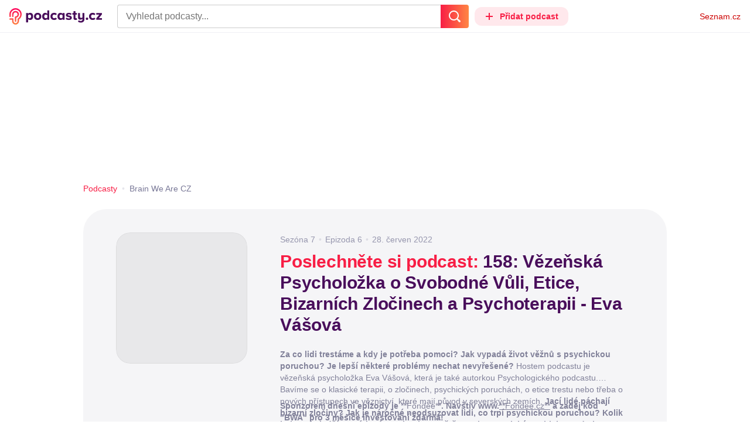

--- FILE ---
content_type: text/html; charset=UTF-8
request_url: https://podcasty.seznam.cz/podcast/158-vezenska-psycholozka-o-svobodne-vuli-etice-bizarnich-zlocinech-a-psychoterapii-eva-vasova/158-vezenska-psycholozka-o-svobodne-vuli-etice-bizarnich-zlocinech-a-psychoterapii-eva-vasova-98126
body_size: 66374
content:
<!DOCTYPE html><html><head><meta charset="utf-8" /><meta name="viewport" content="width=device-width, initial-scale=1, shrink-to-fit=no, viewport-fit=cover" /><meta http-equiv="X-UA-Compatible" content="IE=edge" /><script>performance.mark && performance.mark("streaming_start");</script><link rel="stylesheet" media="all" href="/css/index.a968c20d.min.css" /><!---0.128668%--><script>performance.mark && performance.mark("streaming_css_end");</script><script>!function init(global, env) {
    window.TouchEvent = window.TouchEvent || Event;
    global.PAPP = global.PAPP || {};
    global.PAPP.ENV = env;
    global.PAPP.dataInitialized = new Promise(function (res) {
        global.setInitData = function (initData) {
            global.PAPP.INIT_DATA = initData;
            delete global.setInitData;
            res();
        };
    });
    global._sspDoNotLoadDOT = true;
    global.PAPP.loader = function (assets, noClient) {
        function test(test) {
            try {
                return !!Function(test)();
            }
            catch (err) {
                return false;
            }
        }
        function supportsES6() {
            return typeof Proxy !== 'undefined'
                && typeof Promise !== 'undefined'
                && typeof Promise.prototype.finally === 'function'
                && !isSafariWithBuggyTemplateLiterals();
        }
        function supportsES9() {
            return !!Object.values && test('return (() => { const o = { t: 1 }; return { ...o }; })() && (async () => ({}))()');
        }
        function supportsES11() {
            return (test('return (() => { const o = { t: { q: true } }; return o?.t?.q && (o?.a?.q ?? true); })()')
                && test('return typeof Promise.allSettled === "function"')
                && test('return typeof globalThis !== "undefined"')
                && test('return typeof 9007199254740991n === "bigint"'));
        }
        function isSafariWithBuggyTemplateLiterals() {
            var userAgent = global.navigator.userAgent;
            var vendor = global.navigator.vendor;
            var maxSafariVersion = 12;
            if (/iPhone|iPad|iPod/.test(userAgent)) {
                var matchResult = userAgent.match(/OS\s([0-9_]+)/);
                return (matchResult
                    && parseInt(matchResult[1], 10) <= maxSafariVersion);
            }
            else {
                if (userAgent.includes('Chrome')) {
                    return false;
                }
                var versionMatchResult = userAgent.match(/Version\/([0-9]+)/);
                return (userAgent.includes('Safari')
                    && typeof vendor == 'string'
                    && vendor.includes('Apple Computer')
                    && versionMatchResult
                    && parseInt(versionMatchResult[1], 10) <= maxSafariVersion);
            }
        }
        var isES5 = !supportsES6();
        function parseAsset(asset) {
            return {
                type: asset.type,
                source: getSource(asset.source),
                name: asset.name,
                async: asset.async,
                defer: asset.defer,
                module: asset.module,
                test: typeof asset.test === 'function' && asset.test(isES5)
            };
        }
        function getSource(source) {
            var isString = typeof source === 'string';
            var isArray = Array.isArray(source);
            if (isString) {
                return source;
            }
            else if (isArray) {
                return source.map(asset => parseAsset(asset));
            }
            else {
                source = source;
                if (supportsES11() && source.es11) {
                    return source.es11;
                }
                else if (supportsES9() && source.es9) {
                    return source.es9;
                }
                else if (!isES5 && source.es6) {
                    return source.es6;
                }
                else if (isES5 && source.es5) {
                    return source.es5;
                }
                return '';
            }
        }
        var preload = [];
        var clientAssets = [];
        assets.forEach((asset) => {
            var scriptAsset = parseAsset(asset);
            if (!scriptAsset.test) {
                if (asset.preload) {
                    preload.push(scriptAsset);
                }
                else {
                    clientAssets.push(scriptAsset);
                }
            }
        });
        for (var i = 0; i < preload.length; i++) {
            var scriptElement = document.createElement('script');
            scriptElement.setAttribute('type', "application/javascript");
            if (preload[i].defer) {
                scriptElement.defer = preload[i].defer;
            }
            if (preload[i].async) {
                scriptElement.async = preload[i].async;
            }
            if (preload[i].module) {
                scriptElement.setAttribute('type', 'module');
            }
            switch (preload[i].type) {
                case "script":
                    scriptElement.setAttribute('src', preload[i].source);
                    break;
                case "inlineScript":
                    scriptElement.innerHTML = preload[i].source;
                    break;
            }
            document.head.appendChild(scriptElement);
        }
        if (!noClient) {
            global.PAPP.assets = clientAssets;
        }
    };
}(self, {"API_URL":"https:\u002F\u002Fapi.podcasty.seznam.cz\u002Fgraphql","PERMALINK_BASE":"podcasty.seznam.cz","SERVICE_ID":"podcasty","SENTRY_DSN":"https:\u002F\u002Fcdb520c8f8b54cd6959dea2a59fbda25@sentry.pszn.cz\u002F8","NODE_ENV":"production","GRECAPTCHA_SITE_KEY":"6LfZRjsbAAAAADza1aE7YsWdCrwuhekHFw43aqy-","RETARGETING_ID":"1356306","EMBED_LOADER_URL":"https:\u002F\u002Fd13-a.sdn.cz\u002Fd_13\u002Fsl\u002Fembed\u002F1\u002Fembed.min.js","ABTEST_DATA":null,"DOT_CONFIG":{"service":"podcasty","spa":true,"impress":false,"lazyLoadingEnabled":true,"abtest":""},"GEMIUS_PRISM_ID":"150wtGtvUw3LxLxt_M.j42aEfbuZbSOuGYjsouaW4Pv.o7","STUDIO_LANDING_PAGE_URL":"https:\u002F\u002Fstudio.podcasty.seznam.cz","STUDIO_HOW_TO_URL":"https:\u002F\u002Fstudio.podcasty.seznam.cz\u002Fjak-na-to"})</script><script>window.PAPP.loader([{"type":"script","defer":true,"source":{"es5":"\u002Fjs\u002Fpolyfill.a968c20d.min.js"},"test":function(isES5) {
        return !isES5;
    }},{"type":"script","source":"https:\u002F\u002Flogin.szn.cz\u002Fjs\u002Fapi\u002F3\u002Flogin.js"},{"type":"script","defer":true,"source":{"es6":"\u002Fjs\u002Fintersection-observer.a968c20d.min.js"},"test":function() {
        return !!window.IntersectionObserver;
    }},{"type":"script","defer":true,"source":{"es6":"\u002Fjs\u002Fpath2d-polyfill.a968c20d.min.js"},"test":function() {
        return !!window.Path2D;
    }},{"type":"script","defer":true,"source":{"es6":"\u002Fjs\u002Ffetch.umd.a968c20d.min.js"},"test":function() {
        return !!window.fetch;
    }},{"type":"script","defer":true,"source":{"es6":"\u002Fjs\u002Fabortcontroller-polyfill-only.a968c20d.min.js"},"test":function() {
        return !!window.AbortController;
    }},{"type":"script","defer":true,"preload":true,"source":{"es5":"\u002Fjs\u002Fapp.bundle.es5.a968c20d.min.js","es6":"\u002Fjs\u002Fapp.bundle.es6.a968c20d.min.js"}},{"type":"script","defer":true,"source":"https:\u002F\u002Fpocitadlolibise.seznam.cz\u002Fpocitadlolibise.js"},{"type":"scriptChain","source":[{"type":"inlineScript","source":"\n\t\tvar pp_gemius_use_cmp=!0;\n\t\tfunction gemius_player_pending(obj,fun) {\n\t\t\tobj[fun] = obj[fun] || function() {\n\t\t\t\tvar x = window[\"gemius_player_data\"] = window[\"gemius_player_data\"] || [];\n\t\t\t\tx[x.length]=[this,fun,arguments];\n\t\t\t};\n\t\t}\n\t\tgemius_player_pending(window,\"GemiusPlayer\");\n\t\tgemius_player_pending(GemiusPlayer.prototype,\"newProgram\");\n\t\tgemius_player_pending(GemiusPlayer.prototype,\"newAd\");\n\t\tgemius_player_pending(GemiusPlayer.prototype,\"adEvent\");\n\t\tgemius_player_pending(GemiusPlayer.prototype,\"programEvent\");\n\t"},{"type":"script","defer":true,"source":"https:\u002F\u002Fh.seznam.cz\u002Fjs\u002Fcmp2\u002Fcmp_stub.js"},{"type":"script","defer":true,"source":"https:\u002F\u002Fh.seznam.cz\u002Fjs\u002Fdot-small.js"},{"type":"script","defer":true,"source":"https:\u002F\u002Fssp.seznam.cz\u002Fstatic\u002Fjs\u002Fssp.js"},{"type":"inlineScript","source":"\n\t\t(function() { \n\t\t\tvar d=document;\n\t\t\tvar s=\"script\"; \n\t\t\tvar f=function(d,t,u) {\n\t\t\t\ttry {\n\t\t\t\t\tvar gt=d.createElement(t),s=d.getElementsByTagName(t)[0],l=\"http\"+((location.protocol==\"https:\")?\"s\":\"\"); \n\t\t\t\t\tgt.setAttribute(\"async\",\"async\"); \n\t\t\t\t\tgt.setAttribute(\"defer\",\"defer\"); \n\t\t\t\t\tgt.src=l+\":\u002F\u002F\"+u;\n\t\t\t\t\ts.parentNode.insertBefore(gt,s);\n\t\t\t\t} catch (e) {}}; \n\t\t\tf(d,s,\"spir.hit.gemius.pl\u002Fgplayer.js\");\n\t\t})();"},{"type":"script","defer":true,"async":true,"module":true,"source":"https:\u002F\u002Fh.seznam.cz\u002Fjs\u002Fcwl.js"}]},{"type":"script","async":true,"source":"https:\u002F\u002Fwww.googletagmanager.com\u002Fgtag\u002Fjs?id=G-3MQYH0M762"},{"type":"inlineScript","source":"\n\t\twindow.dataLayer = window.dataLayer || [];\n\t\tfunction gtag() {\n\t\t\tdataLayer.push(arguments);\n\t\t}\n\t\tgtag(\"consent\", \"default\", { \"ad_storage\": \"denied\", \"analytics_storage\": \"denied\"});\n\t\tgtag(\"js\", new Date());\n\t\tgtag(\"config\", \"G-3MQYH0M762\");\n\t"},{"type":"script","defer":true,"source":"https:\u002F\u002Fwww.google.com\u002Frecaptcha\u002Fapi.js?render=6LfZRjsbAAAAADza1aE7YsWdCrwuhekHFw43aqy-"},{"type":"script","defer":true,"source":"https:\u002F\u002Fc.seznam.cz\u002Fjs\u002Frc.js"}], false)</script><link rel="shortcut icon" href="/favicon.ico" /><link rel="icon" href="/favicon.svg" type="image/svg+xml" /><link rel="apple-touch-icon" href="/apple-touch-icon.png" /><link rel="manifest" href="/webmanifest.json" /><meta name="theme-color" content="#490E5B" /><meta name="apple-mobile-web-app-status-bar-style" content="#490E5B" /><style>.szn-suggest-list--dark{--color-box-background: #333;--color-box-border: #555;--color-element-background: #555;--color-text: #f0f0f0;--color-text-metadata: #999;--color-bakground-metadata: #fff;--color-button: #f0f0f0;--color-miniapp-label: #999;--color-label: #999}.szn-suggest-list--light,.szn-suggest-list--system{--color-box-background: #fff;--color-box-border: #eee;--color-element-background: #eee;--color-text: #111;--color-text-metadata: #999;--color-bakground-metadata: #fff;--color-button: #111;--color-miniapp-label: #999;--color-label: #999}@media (prefers-color-scheme: dark){.szn-suggest-list--system{--color-box-background: #333;--color-box-border: #555;--color-element-background: #555;--color-text: #f0f0f0;--color-text-metadata: #999;--color-bakground-metadata: #fff;--color-button: #f0f0f0;--color-miniapp-label: #999;--color-label: #999}}.szn-suggest-list{position:relative;z-index:401;font-family:Arial CE,Arial,Helvetica CE,Helvetica,sans-serif}.szn-suggest-list--overlay-off{position:relative;z-index:401}.szn-suggest-list__overlay{position:absolute;inset:0;z-index:400;min-width:100%;min-height:100%;background-color:transparent;opacity:0}.szn-suggest-list__overlay__cover{position:relative;inset:0;z-index:400;min-width:100%;min-height:100%;background-color:#000}@keyframes fadeOut{0%{opacity:1}to{opacity:0}}@keyframes fadeIn{0%{opacity:0}to{opacity:1}}.szn-suggest-list__list{margin:0;padding:0;list-style:none}.szn-suggest-list__list--boxed{border:1px solid #eee;border-radius:4px;overflow:hidden;background-color:#fff;box-shadow:0 2px 4px #0003}.szn-suggest-list__item{margin:0;padding:10px 12px}.szn-suggest-list__item--indented{padding-left:56px}.szn-suggest-list__item--text{padding-top:4px;padding-bottom:4px;cursor:pointer}.szn-suggest-list__item--text:first-child{margin-top:8px}.szn-suggest-list__item--text:last-child{margin-bottom:8px}.szn-suggest-list__item--text.szn-suggest-list__item--selected{background-color:#eee}.szn-suggest-list__text{display:flex;flex-flow:row nowrap;justify-content:flex-start}@supports (display: -webkit-box){.szn-suggest-list__text{min-height:36px;overflow:hidden;align-items:center}}.szn-suggest-list__text-value{display:inline-block;margin:4px 0;max-width:calc(100% - 50px);flex-shrink:0;overflow:hidden;font-size:16px;font-weight:700;line-height:36px;color:#111;white-space:nowrap}.szn-suggest-list__text-value--short{max-width:calc(100% - 82px);text-overflow:ellipsis}@supports (display: -webkit-box){.szn-suggest-list__text-value{display:-webkit-box;-webkit-line-clamp:2;-webkit-box-orient:vertical;line-height:18px;white-space:normal;text-overflow:ellipsis}}.szn-suggest-list__text-value--emphasized{font-weight:400}.szn-suggest-list__text-metadata--text{display:inline-block;overflow:hidden;font-size:14px;line-height:36px;color:#999;white-space:nowrap;text-overflow:ellipsis}.szn-suggest-list__text-metadata--image{display:inline-block;border-radius:8px;width:32px;height:32px;flex-shrink:0;overflow:hidden;background-position:center center;background-size:cover;background-repeat:no-repeat}.szn-suggest-list__text-metadata--image--dark{opacity:.9}.szn-suggest-list__text-metadata--image--rounded{border-radius:50%}.szn-suggest-list__text-metadata--leading{display:inline-block;margin-right:12px;width:32px;height:32px;flex-shrink:0;overflow:hidden}.szn-suggest-list__text-metadata-container{display:flex;height:36px;flex-grow:1;overflow:hidden;flex-wrap:wrap;justify-content:space-between;white-space:nowrap}.szn-suggest-list__text-bottom-metadata-container{display:flex;margin-top:2px;height:16px;flex-grow:1;overflow:hidden;flex-wrap:wrap;justify-content:space-between;align-items:flex-end}.szn-suggest-list__text-metadata--bottom{padding:2px 0;height:16px;font-weight:400;line-height:12px}.szn-suggest-list__text-bottom-metadata-container .szn-suggest-list__text-metadata--bottom{font-size:12px}.szn-suggest-list__text-metadata-container--prioritize-aside-meta-data{flex-direction:row-reverse}.szn-suggest-list__text-metadata--trailing{margin-left:8px;max-width:calc(100% - 8px);flex:0 0 auto}.szn-suggest-list__text-button+.szn-suggest-list__text-metadata--trailing{max-width:calc(100% - 40px)}.szn-suggest-list__text-metadata--text.szn-suggest-list__text-metadata--trailing:before{content:"\2013  "}.szn-suggest-list__text-metadata--aside{margin-left:8px;flex:0 0 auto;text-align:right}.szn-suggest-list__text-button{display:flex;margin:auto 4px;border:none;border-radius:50%;min-width:32px;min-height:32px;justify-content:center;align-items:center;background:none;cursor:pointer;opacity:.4}.szn-suggest-list__text-button svg{fill:#111}.szn-suggest-list__text-button:hover{opacity:1}.szn-suggest-list__text-button-icon{width:13px;height:13px}.szn-suggest-list__miniapp-label{display:block;margin:0 0 8px;font-size:14px;line-height:20px;color:#999}.szn-suggest-list__miniapp-value{display:block;margin:0;font-size:16px;font-weight:700;line-height:20px;color:#111}.szn-suggest-list__item--miniapp{border-top:1px solid #eee;border-bottom:1px solid #eee}.szn-suggest-list__item--miniapp:first-child{border-top:none}.szn-suggest-list__item--miniapp:last-child{border-bottom:none}.szn-suggest-list__item--miniapp+.szn-suggest-list__item--miniapp{border-top:none}.szn-suggest-list__item--label{padding-top:4px;padding-bottom:4px}.szn-suggest-list__item--label:first-child{margin-top:8px}.szn-suggest-list__item--label:last-child{margin-bottom:8px}.szn-suggest-list__label-value{display:block;margin:0;font-size:14px;line-height:20px;color:#999;white-space:nowrap}.szn-suggest-list__tiled-list{margin-bottom:8px;overflow-x:auto}.szn-suggest-list__tiled-list ul{display:inline-flex;margin:0 6px 0 8px;padding:0;overflow-x:auto;list-style:none}.szn-suggest-list__tiled-item{display:inline-block;position:relative;box-sizing:border-box;padding:8px;width:120px;cursor:pointer}.szn-suggest-list__tiled-text-value{display:inline-block;margin-top:8px;max-width:100%;flex-shrink:0;overflow:hidden;font-size:14px;font-weight:700;line-height:36px;text-align:left;color:#111;white-space:nowrap}.szn-suggest-list__tiled-text-value--emphasized{font-weight:400}@supports (display: -webkit-box){.szn-suggest-list__tiled-text-value{display:-webkit-box;-webkit-line-clamp:2;-webkit-box-orient:vertical;line-height:18px;white-space:normal;text-overflow:ellipsis}}.szn-suggest-list__tiled-item.szn-suggest-list__item--selected{border-radius:4px;background-color:#eee}.szn-suggest-list__tiled-text-metadata{margin:0;border-radius:8px;width:104px;height:104px;flex-shrink:0;overflow:hidden;background-color:#fff;opacity:.9}.szn-suggest-list__tiled-text-metadata--image{display:block;width:104px;height:104px;background-position:center center;background-size:contain;background-repeat:no-repeat;mix-blend-mode:multiply}@supports (display: var(--prop)){.szn-suggest-list__list--boxed{border:1px solid var(--color-box-border);background-color:var(--color-box-background)}.szn-suggest-list__item--text.szn-suggest-list__item--selected{background-color:var(--color-element-background)}.szn-suggest-list__text-value{color:var(--color-text)}.szn-suggest-list__text-metadata--text{color:var(--color-text-metadata)}.szn-suggest-list__text-button svg{fill:var(--color-button)}.szn-suggest-list__miniapp-label{color:var(--color-miniapp-label)}.szn-suggest-list__miniapp-value{color:var(--color-text)}.szn-suggest-list__item--miniapp{border-top:1px solid var(--color-box-border);border-bottom:1px solid var(--color-box-border)}.szn-suggest-list__label-value{color:var(--color-label)}.szn-suggest-list__tiled-text-value{color:var(--color-text)}.szn-suggest-list__tiled-item.szn-suggest-list__item--selected{background-color:var(--color-element-background)}.szn-suggest-list__tiled-text-metadata{background-color:var(--color-bakground-metadata)}}.szn-suggest-list__item--buttons{display:flex;margin-top:auto;padding-bottom:24px;justify-content:center;gap:16px}.szn-suggest-list__button{border:0;border-radius:100px;padding:8px 16px;justify-content:center;font-weight:700;background:#f4f4f4}.szn-suggest-list__button:hover{color:var(--color-text)}.szn-mobile-input-with-suggest-list--dark{--color-input-background: #333;--color-input-shadow: #111;--color-text: #f0f0f0;--color-text-placeholder: #999;--color-box-background: #333;--color-button-primary: #c00;--color-button-search: #f0f0f0;--color-button-roundedBackground: #eee;--color-button-close: #000;--color-button-clear: #999;--color-button-back: #f0f0f0;--color-button-disabled: #999}.szn-mobile-input-with-suggest-list--light,.szn-mobile-input-with-suggest-list--system{--color-input-background: #fff;--color-input-shadow: #ccc;--color-text: #111;--color-text-placeholder: #999;--color-box-background: #fff;--color-button-primary: #c00;--color-button-search: #f0f0f0;--color-button-roundedBackground: #eee;--color-button-close: #000;--color-button-clear: #999;--color-button-back: #111;--color-button-disabled: #999}@media (prefers-color-scheme: dark){.szn-mobile-input-with-suggest-list--system{--color-input-background: #333;--color-input-shadow: #111;--color-text: #f0f0f0;--color-text-placeholder: #999;--color-box-background: #333;--color-button-primary: #c00;--color-button-search: #f0f0f0;--color-button-keyboardBackground: #f0f0f0;--color-button-keyboard: #404040;--color-button-roundedBackground: #eee;--color-button-close: #000;--color-button-clear: #999;--color-button-back: #f0f0f0;--color-button-disabled: #999}}.szn-mobile-input-with-suggest-list--dark,.szn-mobile-input-with-suggest-list--light,.szn-mobile-input-with-suggest-list--system{height:100%}.szn-mobile-input-with-suggest-list__controlPanel{display:flex;position:fixed;left:0;top:0;z-index:10000;box-sizing:border-box;border:none;padding:8px;width:100%;height:56px;align-items:center;background-color:var(--color-input-background);box-shadow:0 0 8px var(--color-input-shadow)}.szn-mobile-input-with-suggest-list__controlPanel__input-2,.szn-mobile-input-with-suggest-list__controlPanel__input-3{box-sizing:border-box;margin:0;outline:none;border:none;height:40px;overflow:hidden;color:var(--color-text);background-color:var(--color-input-background)}.szn-mobile-input-with-suggest-list__controlPanel__input-2::placeholder,.szn-mobile-input-with-suggest-list__controlPanel__input-3::placeholder{color:var(--color-text-placeholder)}.szn-mobile-input-with-suggest-list__controlPanel__input-2{width:calc(100vw - 112px)}.szn-mobile-input-with-suggest-list__controlPanel__input-3{width:calc(100vw - 160px)}.szn-mobile-input-with-suggest-list__suggestList{position:fixed;left:0;top:56px;z-index:9999;width:100vw;height:calc(100% - 56px);overflow-y:scroll;background-color:var(--color-box-background)}@keyframes speakingLeft{0%{transform:translate(0)}20%{transform:translate(-4px)}50%{transform:translate(7.5px)}80%{transform:translate(-4px)}to{transform:translate(0)}}@keyframes speakingRight{0%{transform:translate(0)}20%{transform:translate(4px)}50%{transform:translate(-7.5px)}80%{transform:translate(4px)}to{transform:translate(0)}}@keyframes speaking{0%{transform:scale(1)}20%{transform:scaleX(1.5)}50%{transform:scaleX(.25)}80%{transform:scaleX(1.5)}to{transform:scale(1)}}.szn-mobile-input-with-suggest-list__button{display:flex;margin:0;outline:none;border:transparent;border-radius:4px;padding:0;width:48px;height:40px;justify-content:center;align-items:center;background-color:transparent;background-position:center;background-repeat:no-repeat;cursor:pointer}.szn-mobile-input-with-suggest-list__button--primary{background-color:var(--color-button-primary)}.szn-mobile-input-with-suggest-list__button--rounded{border-radius:50%;height:48px;background-color:var(--color-button-roundedBackground)}.szn-mobile-input-with-suggest-list__button--icon-search svg path{color:var(--color-button-search);fill:var(--color-button-search)}.szn-mobile-input-with-suggest-list__button--icon-clear{color:var(--color-button-clear);fill:var(--color-button-clear)}.szn-mobile-input-with-suggest-list__button--icon-back{color:var(--color-button-back);fill:var(--color-button-back)}.szn-mobile-input-with-suggest-list__button--icon-close{color:var(--color-button-close);fill:var(--color-button-close)}.szn-mobile-input-with-suggest-list__button--disabled{background-color:var(--color-button-disabled);cursor:not-allowed}.ribbon-badge{display:flex;z-index:9001;min-width:50px;height:42px;flex-shrink:0;justify-content:flex-end;align-items:center}@media all and (min-width: 600px){.ribbon-badge{min-width:192px}}.ribbon-badge szn-login-widget{--icon: var(--ribbon-notifications-color, #c0c0c0);--icon-hover: var(--ribbon-notifications-color-hover, #000000)}.ribbon-button{display:flex;position:relative;flex-shrink:0;align-items:center;text-decoration:none}.ribbon-button__button{display:flex;box-sizing:border-box;margin:0;border:0;padding:0;width:100%;height:100%;overflow:visible;justify-content:center;align-items:center;font-family:inherit;font-size:100%;line-height:100%;text-align:center;color:inherit;text-transform:none;background:transparent;cursor:pointer;outline:none}.ribbon-button__button .ribbon-icon{color:inherit}.ribbon-control__icon{margin-right:16px;width:14px;width:var(--ribbon-control-icon-width, 14px)}.ribbon-control__label{margin-right:16px;flex-shrink:0;color:#c00;color:var(--ribbon-control-label-color, #cc0000)}.ribbon-control__icon~.ribbon-control__label{display:none}@media all and (min-width: 600px){.ribbon-control__icon{margin-right:6px}.ribbon-control__icon~.ribbon-control__label{display:block}}.ribbon-menu{position:fixed;inset:56px 0 0;z-index:9000;box-sizing:border-box;width:100%;height:calc(100% - 56px);height:calc(var(--ribbon-inner-height, 100%) - 56px);overflow:hidden;transition:opacity .4s ease}.ribbon-menu--hidden{pointer-events:none;visibility:hidden;opacity:0}.ribbon-menu__button{position:absolute;right:0;top:0;width:44px;height:44px;color:#a0a0a0;color:var(--ribbon-submenu-button-color, #a0a0a0)}.ribbon-menu__button--up{transform:rotate(180deg)}.ribbon-menu__content{position:absolute;inset:0;box-sizing:border-box;padding:16px 12px;width:100%;height:100%;overflow-y:scroll;background:#fafafa;background:var(--ribbon-menu-background-color, #fafafa);transition:left .4s ease;-webkit-overflow-scrolling:touch}.ribbon-menu__content:before{position:absolute;left:0;top:-30px;width:100%;height:30px;content:"";box-shadow:0 0 2px #0000001a,0 8px 30px -12px #0000001f}.ribbon-menu__content--hidden{left:-100%}.ribbon-menu__item{display:block;position:relative;padding:0 8px;min-height:44px;font-size:16px;font-weight:400;line-height:44px;color:#000;color:var(--ribbon-menu-item-color, #000000)}.ribbon-menu__link{font-size:inherit;font-weight:inherit;color:inherit;text-decoration:none}.ribbon-menu__link:visited{color:inherit}.ribbon-menu__primary,.ribbon-menu__secondary{margin:0;padding:0;list-style:none}.ribbon-menu__primary>.ribbon-menu__item{border-bottom:1px solid #f0f0f0;border-bottom:1px solid var(--ribbon-menu-separator-color, #f0f0f0)}.ribbon-menu__primary>.ribbon-menu__item:first-child{border-top:1px solid #f0f0f0;border-top:1px solid var(--ribbon-menu-separator-color, #f0f0f0);font-weight:700}.ribbon-menu__primary>.ribbon-menu__item:nth-child(n+2){color:#c00;color:var(--ribbon-menu-primary-color, #cc0000)}.ribbon-menu__secondary{max-height:1056px;overflow:hidden;transition:max-height .8s ease}.ribbon-menu__secondary--hidden{max-height:0;transition-timing-function:cubic-bezier(0,1,0,1)}@media all and (min-width: 600px){.ribbon-menu{background:#00000080}.ribbon-menu__button{display:none}.ribbon-menu__content{padding:18px 30px;width:436px;scrollbar-width:none;-ms-overflow-style:none}.ribbon-menu__content::-webkit-scrollbar{width:0;height:0}.ribbon-menu__content--hidden{left:-436px}.ribbon-menu__item{padding:0;min-height:24px;line-height:24px}.ribbon-menu__link:hover{text-decoration:underline}.ribbon-menu__primary>.ribbon-menu__item{margin-bottom:24px;border:0;font-weight:700}.ribbon-menu__primary>.ribbon-menu__item:first-child{border:0}.ribbon-menu__secondary{margin-top:8px;margin-bottom:6px;columns:2 180px}.ribbon-menu__secondary--hidden{max-height:none}.ribbon-menu__secondary>.ribbon-menu__item{margin-bottom:4px;font-size:15px}}.ribbon-menu__button .ribbon-icon{height:22px}.ribbon-search{display:flex;position:fixed;left:8px;top:0;z-index:9002;padding-top:8px;width:100%;max-width:calc(100% - 98px);flex-direction:column;transition:opacity .4s ease-in-out,visibility .4s}.ribbon-search--hidden{visibility:hidden;opacity:0}.ribbon-search__bar{display:flex;height:40px}@media all and (min-width: 600px){.ribbon-search{position:relative;left:0;padding-top:0;max-width:614px}}.ribbon-search-desktop{display:flex;position:relative;max-width:calc(100% - 48px);flex:1;flex-direction:column}@media all and (min-width: 600px){.ribbon-search-desktop{max-width:calc(100% - 64px)}}.ribbon-search-desktop__submit{border-radius:0 4px 4px 0;width:48px;height:100%;flex-shrink:0;color:#fff;color:var(--ribbon-search-button-icon-color, #ffffff);background:#c00;background:var(--ribbon-search-button-color, #cc0000)}@media all and (min-width: 600px){.ribbon-search-desktop__submit{width:64px}}.ribbon-search-desktop__submit:hover{background:#a00000;background:var(--ribbon-search-button-hover-color, #a00000)}.ribbon-search-desktop__icon-search{width:20px;height:20px}.ribbon-search-desktop__clear{display:none;position:absolute;right:0;top:0;padding-right:8px;width:32px;height:100%;color:#ccc;color:var(--ribbon-search-clear-icon-color, #cccccc)}.ribbon-search-desktop__clear:hover{color:#000;color:var(--ribbon-search-clear-icon-hover-color, #000000)}.ribbon-search-desktop__clear--visible{display:block}.ribbon-search-desktop__icon-cross{width:16px;height:16px}.ribbon-search-desktop .szn-input-with-suggest-list{box-sizing:border-box;margin:0;border-color:#ccc;border-color:var(--ribbon-search-border-color, #cccccc);border-radius:4px 0 0 4px;border-style:solid;border-width:1px;border-right:0;padding:0 40px 0 14px;min-height:100%;flex-grow:1;font-family:Trivia Seznam,Helvetica,Arial,sans-serif;font-size:16px;line-height:normal;color:#222;color:var(--ribbon-search-font-color, #222222);background:#fff;background:var(--ribbon-search-background-color, #ffffff);-webkit-appearance:none;outline:none}.ribbon-search-desktop .szn-input-with-suggest-list:hover{border-color:#666;border-color:var(--ribbon-search-border-hover-color, #666666)}.ribbon-search-desktop .szn-input-with-suggest-list::-ms-clear{display:none}.ribbon-search-desktop .szn-input-with-suggest-list::placeholder{color:#757575;color:var(--ribbon-search-placeholder-color, #757575)}.ribbon-search-desktop .szn-suggest-list{font-family:Trivia Seznam,Helvetica,Arial,sans-serif}.szn-mobile-input-with-suggest-list--light{--color-button-primary: var(--ribbon-search-button-color, #cc0000)}.szn-mobile-input-with-suggest-list__button--icon-back{box-sizing:content-box;padding:0 10px;width:20px}.szn-mobile-input-with-suggest-list__button--icon-clear{box-sizing:content-box;padding:0 22px;width:12px}.szn-mobile-input-with-suggest-list__button--icon-search{box-sizing:content-box;padding:0 12px;width:20px}.szn-mobile-input-with-suggest-list__button--icon-back .ribbon-icon,.szn-mobile-input-with-suggest-list__button--icon-clear .ribbon-icon,.szn-mobile-input-with-suggest-list__button--icon-search .ribbon-icon{width:100%;height:auto}.szn-mobile-input-with-suggest-list__controlPanel__input-2,.szn-mobile-input-with-suggest-list__controlPanel__input-3{width:auto;flex-grow:1;font-family:Arial,Helvetica,sans-serif;font-size:18px}.ribbon-mobile-search__input{display:none}.ribbon-service{display:flex;height:32px;flex-shrink:1;align-items:center;font-size:14px;color:#000;color:var(--ribbon-service-color, #000000);text-decoration:none}.ribbon-service:hover{text-decoration:none}.ribbon-service:hover,.ribbon-service:visited{color:#000;color:var(--ribbon-service-color, #000000)}.ribbon-service__icon{display:none;margin-right:8px;width:32px;height:32px}.ribbon-service__icon-label{display:none;white-space:nowrap}.ribbon-service__logo{width:auto;max-width:100%;height:24px;min-height:24px;max-height:32px}@media all and (min-width: 600px){.ribbon-service__icon,.ribbon-service__icon-label{display:block;font-size:16px}.ribbon-service__icon~.ribbon-service__logo{display:none}}.ribbon-service--sbr .ribbon-service__icon,.ribbon-service--sbr .ribbon-service__icon-label{display:block}.ribbon-service--sbr .ribbon-service__logo{display:none}.ribbon-seznam{display:flex;flex-shrink:0;align-items:center;color:#c00;color:var(--ribbon-seznam-color, #cc0000)}.ribbon-seznam__link,.ribbon-seznam__link:hover,.ribbon-seznam__link:visited{color:#c00;color:var(--ribbon-seznam-color, #cc0000);text-decoration:none}.ribbon{display:flex;position:fixed;left:0;top:0;z-index:9000;box-sizing:border-box;padding:0 16px;width:100%;height:56px;background:#fff;background:var(--ribbon-background-color, #ffffff);box-shadow:0 0 2px #0000001a,0 8px 30px -12px #0000001f}.ribbon--base{font-family:Trivia Seznam,Helvetica,Arial,sans-serif;font-size:14px}.ribbon--blind{position:absolute;width:1px;height:1px;overflow:hidden;clip:rect(1px 1px 1px 1px);clip:rect(1px,1px,1px,1px)}.ribbon--unfixed{position:absolute}.ribbon--show-search .ribbon-seznam{visibility:hidden}@media all and (min-width: 600px){.ribbon--show-search .ribbon-seznam{visibility:visible}}.ribbon__menu-button{margin-right:8px;margin-left:-8px;color:#909090;color:var(--ribbon-menu-button-color, #909090)}.ribbon__menu-button .ribbon-button__button{box-sizing:content-box;border-radius:4px;padding:8px;width:16px;height:16px}.ribbon__menu-button .ribbon-button__button:focus-visible{outline:2px solid black}.ribbon__start,.ribbon__center,.ribbon__end{display:flex;align-items:center}.ribbon__center{min-width:0;flex-grow:1}.ribbon__end{margin-left:16px;flex-shrink:0}.ribbon__end--reversed{display:flex;flex-shrink:0}@media all and (min-width: 600px){.ribbon:not(.ribbon--unfixed){padding-right:31px;width:100vw}.ribbon__end{margin-left:0}.ribbon__end--reversed{flex-direction:row-reverse}.ribbon__center{margin:0 16px}}.ribbon__end .ribbon-seznam{margin-right:16px}.ribbon__menu-button .ribbon-icon{height:12px}@media all and (min-width: 600px){.ribbon .ribbon-seznam{margin-right:0;margin-left:16px}}
</style><!---0.128668%--><script>window.PAPP.loader([{"source":{"es11":"\u002F\u002Fd94-a.sdn.cz\u002Fd_94\u002Fc_static_p7_A\u002FnDJ4VEZEqD86wCVD9FfDlHo\u002F1b88\u002Fes11\u002Fwidget.IUZMOMYP.js","es13":"\u002F\u002Fd94-a.sdn.cz\u002Fd_94\u002Fc_static_p7_A\u002FnDJ4VEZEqD86wCVD9FfDlHo\u002F1b88\u002Fes13\u002Fwidget.H77EV546.js","es9":"\u002F\u002Fd94-a.sdn.cz\u002Fd_94\u002Fc_static_p7_A\u002FnDJ4VEZEqD86wCVD9FfDlHo\u002F1b88\u002Fes9\u002Fwidget.JF5WU2MV.js"},"type":"script","preload":true,"name":"widget.js","test":function test(){try{return !!Function('return window.__merkur__ && window.__merkur__.isRegistered && window.__merkur__.isRegistered("@szn/ribbon")')()}catch(e){return false}}}], true)</script><title>158: Vězeňská Psycholožka o Svobodné Vůli, Etice, Bizarních Zločinech a Psychoterapii - Eva Vášová - Brain We Are CZ | Seznam Podcasty</title><script src="https://d53-a.sdn.cz/d_53/sl/14/loader.js" id="player-loader"></script><meta property="og:title" content="158: Vězeňská Psycholožka o Svobodné Vůli, Etice, Bizarních Zločinech a Psychoterapii - Eva Vášová - Brain We Are CZ | Seznam Podcasty" /><meta property="og:description" content="Za co lidi trestáme a kdy je potřeba pomoci? Jak vypadá život věžnů s psychickou poruchou? Je lepší některé problémy nechat nevyřešené? Hostem podcastu je vězeňská psycholožka Eva Vášová, která je také autorkou Psychologického podcastu. Bavíme se o klasické terapii, o zločinech, psychických poruchách, o etice trestu nebo třeba o nových přístupech ve věznictví, které mají původ v severských zemích. Jací lidé páchají bizarní zločiny? Jak je náročné neodsuzovat lidi, co trpí psychickou poruchou? Kolik bylo nejmladšímu sériovéu vrahovi na světě? Co je to toxická pozitivita? Kdo je to tzv. Interjekt? O tom si poslechnětě dnešní podcast s Evou Vášovou. Přejeme příjemný poslech. 

Sponzorem dnešní epizody je Fondee. Navštiv www.Fondee.cz a zadej kód &quot;BWA&quot; pro 3 měsíce investování zdarma!


Podporuj nás na PICKEY ( https://www.pickey.cz/brainweare ) a dostaneš Podcast o den dřív a každý RED PILL o týden dřív než všichni ostatní a bez reklam + spoustu dalších výhod!
Zadej kód &quot;BWA&quot; pro slevu 10% na vybrané zboží na eshopu uplife.cz a herbal-store.cz 
Sledujte Brain We Are na sociálních sítích: Instagram ( www.instagram.com/brain_we_are ) nebo Facebook  


&quot;Naše nejhorší chování, ta která odsuzujeme a trestáme jsou produktem naší biologie, nezapomínejme však, že totéž platí i pro to nejlepší v našem chování.&quot; - Robert Sapolsky 
&quot;Já se tady zabývám dlouhověkostí, ale tím největším předpokladem pro longevity jsou dobré sociální vazby.&quot; - Kryštof 
&quot;Co je právě teď tvým smyslem života? Žít jak a s kým potřebuju.&quot;  Eva 

Odkazy k epizodě na www.brainya.org 

Minutáž: 
5:30 Psychoterapeutické přístupy
13:00 Integrační holistické psychoterapeutické přístupy
16:30 Vězeňská psychologie
30:00 Práce s vrahy a extrémy
40:30 Svobodná vůle a Etika trestu
53:30 Progresivní přístupy ve věznicích
60:00 Integrace stínu a soc. vztahy
1:10:00 Toxická pozitivita a Emoce vs. Mozek
1:21:00 Obranné strategie" /><meta property="og:image" content="https://d13-a.sdn.cz/d_13/c_img_od_A/nO2tpF5hUIC03ZomHETb5P3/3c90.jpeg?fl=res,600,600,3%7Cjpg,70" /><meta property="og:type" content="website" /><meta name="twitter:card" content="summary" /><meta name="twitter:title" content="158: Vězeňská Psycholožka o Svobodné Vůli, Etice, Bizarních Zločinech a Psychoterapii - Eva Vášová - Brain We Are CZ | Seznam Podcasty" /><meta name="twitter:description" content="Za co lidi trestáme a kdy je potřeba pomoci? Jak vypadá život věžnů s psychickou poruchou? Je lepší některé problémy nechat nevyřešené? Hostem podcastu je vězeňská psycholožka Eva Vášová, která je také autorkou Psychologického podcastu. Bavíme se o klasické terapii, o zločinech, psychických poruchách, o etice trestu nebo třeba o nových přístupech ve věznictví, které mají původ v severských zemích. Jací lidé páchají bizarní zločiny? Jak je náročné neodsuzovat lidi, co trpí psychickou poruchou? Kolik bylo nejmladšímu sériovéu vrahovi na světě? Co je to toxická pozitivita? Kdo je to tzv. Interjekt? O tom si poslechnětě dnešní podcast s Evou Vášovou. Přejeme příjemný poslech. 

Sponzorem dnešní epizody je Fondee. Navštiv www.Fondee.cz a zadej kód &quot;BWA&quot; pro 3 měsíce investování zdarma!


Podporuj nás na PICKEY ( https://www.pickey.cz/brainweare ) a dostaneš Podcast o den dřív a každý RED PILL o týden dřív než všichni ostatní a bez reklam + spoustu dalších výhod!
Zadej kód &quot;BWA&quot; pro slevu 10% na vybrané zboží na eshopu uplife.cz a herbal-store.cz 
Sledujte Brain We Are na sociálních sítích: Instagram ( www.instagram.com/brain_we_are ) nebo Facebook  


&quot;Naše nejhorší chování, ta která odsuzujeme a trestáme jsou produktem naší biologie, nezapomínejme však, že totéž platí i pro to nejlepší v našem chování.&quot; - Robert Sapolsky 
&quot;Já se tady zabývám dlouhověkostí, ale tím největším předpokladem pro longevity jsou dobré sociální vazby.&quot; - Kryštof 
&quot;Co je právě teď tvým smyslem života? Žít jak a s kým potřebuju.&quot;  Eva 

Odkazy k epizodě na www.brainya.org 

Minutáž: 
5:30 Psychoterapeutické přístupy
13:00 Integrační holistické psychoterapeutické přístupy
16:30 Vězeňská psychologie
30:00 Práce s vrahy a extrémy
40:30 Svobodná vůle a Etika trestu
53:30 Progresivní přístupy ve věznicích
60:00 Integrace stínu a soc. vztahy
1:10:00 Toxická pozitivita a Emoce vs. Mozek
1:21:00 Obranné strategie" /><meta name="twitter:image" content="https://d13-a.sdn.cz/d_13/c_img_od_A/nO2tpF5hUIC03ZomHETb5P3/3c90.jpeg?fl=res,600,600,3%7Cjpg,70" /><meta name="szn:image" content="https://d13-a.sdn.cz/d_13/c_img_od_A/nO2tpF5hUIC03ZomHETb5P3/3c90.jpeg?fl=res,600,600,3%7Cjpg,70" /><meta name="title" content="158: Vězeňská Psycholožka o Svobodné Vůli, Etice, Bizarních Zločinech a Psychoterapii - Eva Vášová - Brain We Are CZ | Seznam Podcasty" /><meta name="description" content="Za co lidi trestáme a kdy je potřeba pomoci? Jak vypadá život věžnů s psychickou poruchou? Je lepší některé problémy nechat nevyřešené? Hostem podcastu je vězeňská psycholožka Eva Vášová, která je také autorkou Psychologického podcastu. Bavíme se o klasické terapii, o zločinech, psychických poruchách, o etice trestu nebo třeba o nových přístupech ve věznictví, které mají původ v severských zemích. Jací lidé páchají bizarní zločiny? Jak je náročné neodsuzovat lidi, co trpí psychickou poruchou? Kolik bylo nejmladšímu sériovéu vrahovi na světě? Co je to toxická pozitivita? Kdo je to tzv. Interjekt? O tom si poslechnětě dnešní podcast s Evou Vášovou. Přejeme příjemný poslech. 

Sponzorem dnešní epizody je Fondee. Navštiv www.Fondee.cz a zadej kód &quot;BWA&quot; pro 3 měsíce investování zdarma!


Podporuj nás na PICKEY ( https://www.pickey.cz/brainweare ) a dostaneš Podcast o den dřív a každý RED PILL o týden dřív než všichni ostatní a bez reklam + spoustu dalších výhod!
Zadej kód &quot;BWA&quot; pro slevu 10% na vybrané zboží na eshopu uplife.cz a herbal-store.cz 
Sledujte Brain We Are na sociálních sítích: Instagram ( www.instagram.com/brain_we_are ) nebo Facebook  


&quot;Naše nejhorší chování, ta která odsuzujeme a trestáme jsou produktem naší biologie, nezapomínejme však, že totéž platí i pro to nejlepší v našem chování.&quot; - Robert Sapolsky 
&quot;Já se tady zabývám dlouhověkostí, ale tím největším předpokladem pro longevity jsou dobré sociální vazby.&quot; - Kryštof 
&quot;Co je právě teď tvým smyslem života? Žít jak a s kým potřebuju.&quot;  Eva 

Odkazy k epizodě na www.brainya.org 

Minutáž: 
5:30 Psychoterapeutické přístupy
13:00 Integrační holistické psychoterapeutické přístupy
16:30 Vězeňská psychologie
30:00 Práce s vrahy a extrémy
40:30 Svobodná vůle a Etika trestu
53:30 Progresivní přístupy ve věznicích
60:00 Integrace stínu a soc. vztahy
1:10:00 Toxická pozitivita a Emoce vs. Mozek
1:21:00 Obranné strategie" /><meta name="keywords" content="Eva Vášová,zločin,Vězeňská Psycholožka,Svobodná Vůle,etika,podcast,psychoterapie,psychická porucha,přístup,WWW,Brain,Jiří Kryštof Jarmar,Vojtěch Hlaváček,prevence,psychologie,zdraví,hranice poznání,vlastní koncept,neurověda" /><meta name="image" content="https://d13-a.sdn.cz/d_13/c_img_od_A/nO2tpF5hUIC03ZomHETb5P3/3c90.jpeg?fl=res,600,600,3%7Cjpg,70" /><meta name="szn:podcast-spl" content="https://v13-a.sdn.cz/v_13/vmd/80249?fl=mdk,e433254c|" /><meta name="szn:is-family-friendly" content="true" /><meta name="szn:ignore" content="false" /><meta name="szn:podcast-advert-hp-feed" content="{&quot;section&quot;:&quot;/HP/brain-we-are-cz/158-vezenska-psycholozka-o-svobodne-vuli-etice-bizarnich-zlocinech-a-psychoterapii-eva-vasova&quot;,&quot;zone_id&quot;:&quot;254527&quot;,&quot;preroll&quot;:false,&quot;midroll&quot;:true,&quot;postroll&quot;:true,&quot;type&quot;:&quot;hp_feed&quot;,&quot;midroll_points&quot;:[]}" /></head><body><div is="app-element"><div is="ribbon-element"><header aria-label="Hlavička" data-ribbon="56" data-ribbon-height="56" data-ribbon-version="4.7.0" role="banner" class="ribbon ribbon--base"><div class="ribbon__start"><a href="https://podcasty.seznam.cz" data-dot="lista_podcasty" data-e2e="ribbon-service" class="ribbon-service"><img style="height:28px;" alt="undefined" src="https://podcasty.seznam.cz/assets/logo.svg" class="ribbon-service__logo" /></a></div><div id="ribbon__center" class="ribbon__center"><div class="ribbon-content">
						<div is="ribbon-search-element"><form class="ribbon-search__bar -hidden">
				<button is="button-element" class="button -icon-only ribbon-search__button"><div is="icon-element" class="icon"><svg xmlns="http://www.w3.org/2000/svg" width="24" height="24" viewBox="0 0 24 24" fill="currentColor" focusable="false" stroke="none" stroke-width="1" stroke-linecap="round" stroke-linejoin="round"><path class="" d="M2.293 12.707L8.293 18.707C8.488 18.902 8.744 19 9 19C9.256 19 9.512 18.902 9.707 18.707C9.901 18.513 9.999 18.255 10 18C10.001 17.743 9.903 17.489 9.707 17.293L5.414 13H21C21.553 13 22 12.553 22 12C22 11.447 21.553 11 21 11H5.414L9.707 6.70701C9.902 6.51201 10 6.25601 10 6.00001C10 5.74401 9.902 5.48801 9.707 5.29301C9.513 5.09901 9.255 5.00101 9 5.00001C8.743 4.99901 8.489 5.09701 8.293 5.29301L2.293 11.293C2.098 11.488 2 11.744 2 12C2 12.256 2.098 12.512 2.293 12.707Z"></path><!---0.128668%--></svg></div><!---0.128668%--><span><!---0.128668%--></span></button>
				<div></div>
				<input type="text" name="q" placeholder="Vyhledat podcasty..." autocomplete="off" data-dot="lista_hledani_kurzor" />
				<button is="button-element" class="button -icon-only ribbon-search__submit" type="submit" title="Vyhledat" data-dot="lista_hledani_button"><div is="icon-element" class="icon"><svg xmlns="http://www.w3.org/2000/svg" width="24" height="24" viewBox="0 0 24 24" fill="currentColor" focusable="false" stroke="none" stroke-width="1" stroke-linecap="round" stroke-linejoin="round"><path class="" d="M10.5 17C6.916 17 4 14.084 4 10.5C4 6.916 6.916 4 10.5 4C14.084 4 17 6.916 17 10.5C17 14.084 14.084 17 10.5 17ZM21 18.666C20.198 17.985 18.502 16.569 17.15 15.785C18.306 14.334 19 12.499 19 10.5C19 5.806 15.194 2 10.5 2C5.806 2 2 5.806 2 10.5C2 15.194 5.806 19 10.5 19C12.498 19 14.331 18.306 15.782 17.152C16.568 18.505 17.986 20.204 18.666 21C19.305 21.748 19.672 22 20.5 22C21.328 22 22 21.328 22 20.5C22 19.672 21.659 19.227 21 18.666Z"></path><!---0.128668%--></svg></div><!---0.128668%--><span><!---0.128668%--></span></button>
			</form><button is="button-element" class="button -icon-only ribbon-search__button -search"><div is="icon-element" class="icon"><svg xmlns="http://www.w3.org/2000/svg" width="24" height="24" viewBox="0 0 24 24" fill="currentColor" focusable="false" stroke="none" stroke-width="1" stroke-linecap="round" stroke-linejoin="round"><path class="" d="M10.5 17C6.916 17 4 14.084 4 10.5C4 6.916 6.916 4 10.5 4C14.084 4 17 6.916 17 10.5C17 14.084 14.084 17 10.5 17ZM21 18.666C20.198 17.985 18.502 16.569 17.15 15.785C18.306 14.334 19 12.499 19 10.5C19 5.806 15.194 2 10.5 2C5.806 2 2 5.806 2 10.5C2 15.194 5.806 19 10.5 19C12.498 19 14.331 18.306 15.782 17.152C16.568 18.505 17.986 20.204 18.666 21C19.305 21.748 19.672 22 20.5 22C21.328 22 22 21.328 22 20.5C22 19.672 21.659 19.227 21 18.666Z"></path><!---0.128668%--></svg></div><!---0.128668%--><span><!---0.128668%--></span></button><div class="ribbon__suggestions" data-dot="lista_hledani_naseptavac"><div></div><!---0.128668%--></div></div>
						<a class="button -pink -bold -rounded" rel="external" data-dot-data="{&quot;element&quot;:&quot;studio-button-ribbon&quot;}">	
							<div is="icon-element" class="icon"><svg xmlns="http://www.w3.org/2000/svg" width="24" height="24" viewBox="0 0 24 24" fill="currentColor" focusable="false" stroke="none" stroke-width="1" stroke-linecap="round" stroke-linejoin="round"><path class="" d="M18 13H13V18H11V13H6V11H11V6H13V11H18V13Z"></path><!---0.128668%--></svg></div>
							<span>Přidat podcast</span>
						</a>
					</div></div><div class="ribbon__end"><nav role="navigation" aria-labelledby="ribbon-os-menu" class="ribbon__end--reversed"><h6 id="ribbon-os-menu" class="ribbon--blind">Osobní menu</h6><div class="ribbon-seznam"><a href="https://www.seznam.cz" rel="noopener noreferrer" target="_blank" data-dot="lista_odkaz_seznam" class="ribbon-seznam__link">Seznam.cz</a></div><div id="ribbon-badge" aria-label="Osobní navigace, přihlášení a další služby" class="ribbon-badge"></div></nav></div></header></div><main>
				<div is="router-element"><div is="detail-view" class="detail"><div is="linked-data-element"><script type="application/ld+json">{"@context":"https:\u002F\u002Fschema.org","@type":"PodcastEpisode","identifier":"98126","headline":"158: Vězeňská Psycholožka o Svobodné Vůli, Etice, Bizarních Zločinech a Psychoterapii - Eva Vášová","description":"Za co lidi trestáme a kdy je potřeba pomoci? Jak vypadá život věžnů s psychickou poruchou? Je lepší některé problémy nechat nevyřešené? Hostem podcastu je vězeňská psycholožka Eva Vášová, která je také autorkou Psychologického podcastu. Bavíme se o klasické terapii, o zločinech, psychických poruchách, o etice trestu nebo třeba o nových přístupech ve věznictví, které mají původ v severských zemích. Jací lidé páchají bizarní zločiny? Jak je náročné neodsuzovat lidi, co trpí psychickou poruchou? Kolik bylo nejmladšímu sériovéu vrahovi na světě? Co je to toxická pozitivita? Kdo je to tzv. Interjekt? O tom si poslechnětě dnešní podcast s Evou Vášovou. Přejeme příjemný poslech. \n\nSponzorem dnešní epizody je Fondee. Navštiv www.Fondee.cz a zadej kód \"BWA\" pro 3 měsíce investování zdarma!\n\n\nPodporuj nás na PICKEY ( https:\u002F\u002Fwww.pickey.cz\u002Fbrainweare ) a dostaneš Podcast o den dřív a každý RED PILL o týden dřív než všichni ostatní a bez reklam + spoustu dalších výhod!\nZadej kód \"BWA\" pro slevu 10% na vybrané zboží na eshopu uplife.cz a herbal-store.cz \nSledujte Brain We Are na sociálních sítích: Instagram ( www.instagram.com\u002Fbrain_we_are ) nebo Facebook  \n\n\n\"Naše nejhorší chování, ta která odsuzujeme a trestáme jsou produktem naší biologie, nezapomínejme však, že totéž platí i pro to nejlepší v našem chování.\" - Robert Sapolsky \n\"Já se tady zabývám dlouhověkostí, ale tím největším předpokladem pro longevity jsou dobré sociální vazby.\" - Kryštof \n\"Co je právě teď tvým smyslem života? Žít jak a s kým potřebuju.\"  Eva \n\nOdkazy k epizodě na www.brainya.org \n\nMinutáž: \n5:30 Psychoterapeutické přístupy\n13:00 Integrační holistické psychoterapeutické přístupy\n16:30 Vězeňská psychologie\n30:00 Práce s vrahy a extrémy\n40:30 Svobodná vůle a Etika trestu\n53:30 Progresivní přístupy ve věznicích\n60:00 Integrace stínu a soc. vztahy\n1:10:00 Toxická pozitivita a Emoce vs. Mozek\n1:21:00 Obranné strategie","image":"\u002F\u002Fd13-a.sdn.cz\u002Fd_13\u002Fc_img_QO_J\u002FsTdYa.jpeg","datePublished":"2022-06-28T02:20:45.000Z","thumbnailUrl":"\u002F\u002Fd13-a.sdn.cz\u002Fd_13\u002Fc_img_QO_J\u002FsTdYa.jpeg","episodeNumber":6,"duration":"PT1H33M51S","author":{"@type":"Person","name":"Brain We Are"},"associatedMedia":{"@type":"AudioObject","encodingFormat":"application\u002Fvnd.seznam-cz.spl+json","url":"https:\u002F\u002Fv13-a.sdn.cz\u002Fv_13\u002Fvmd\u002F80249?fl=mdk,e433254c|"},"isFamilyFriendly":true,"url":"https:\u002F\u002Fpodcasty.seznam.cz\u002Fpodcast\u002Fbrain-we-are-cz\u002F98126","keywords":"Eva Vášová,zločin,Vězeňská Psycholožka,Svobodná Vůle,etika,podcast,psychoterapie,psychická porucha,přístup,WWW,Brain,Jiří Kryštof Jarmar,Vojtěch Hlaváček,prevence,psychologie,zdraví,hranice poznání,vlastní koncept,neurověda","potentialAction":[{"@type":"ListenAction","target":[{"@type":"EntryPoint","urlTemplate":"https:\u002F\u002Fpodcasty.seznam.cz\u002Fpodcast\u002Fbrain-we-are-cz\u002F98126"}]}],"discussionUrl":"https:\u002F\u002F\u002F","partOfSeries":{"@context":"https:\u002F\u002Fschema.org","@type":"PodcastSeries","identifier":"14","name":"Brain We Are CZ","description":"Poslouchej celé epizody a dřív než všichni ostatní a staň se odběratelem: https:\u002F\u002Fpodcasters.spotify.com\u002Fpod\u002Fshow\u002Fbrainweare\u002Fsubscribe\n\nO Mozku, Smyslu a Duševním Zdraví.\nNakopni svůj potenciál s námi v uších.\n\nJak optimalizovat naší mysl pro moderní dobu?\nProč se věnovat biohackingu a zdraví?\n\nTady je tvoje místo pro bádání. Propojujeme neurovědu, filosofii a seberozvoj s vlastními koncepty, zkušeností a věděním odborníků z různých oblastí.\n\nPodcast vám přináší Vojtěch Hlaváček a Jiří Kryštof Jarmar","image":"https:\u002F\u002Fd13-a.sdn.cz\u002Fd_13\u002Fc_img_od_A\u002FnO2tpF5hUIC03ZomHETb5P3\u002F3c90.jpeg","url":"https:\u002F\u002Fpodcasty.seznam.cz\u002Fpodcast\u002Fbrain-we-are-cz","webFeed":"https:\u002F\u002Fanchor.fm\u002Fs\u002F7330de0\u002Fpodcast\u002Frss","keywords":"","author":{"@type":"Person","name":"Brain We Are"},"isFamilyFriendly":true},"partOfSeason":{"@type":"PodcastSeason","seasonNumber":7,"numberOfEpisodes":29,"startDate":"2022-05-24T02:00:17.000Z","endDate":"2022-12-06T03:20:06.000Z","partOfSeries":{"@context":"https:\u002F\u002Fschema.org","@type":"PodcastSeries","identifier":"14","name":"Brain We Are CZ","description":"Poslouchej celé epizody a dřív než všichni ostatní a staň se odběratelem: https:\u002F\u002Fpodcasters.spotify.com\u002Fpod\u002Fshow\u002Fbrainweare\u002Fsubscribe\n\nO Mozku, Smyslu a Duševním Zdraví.\nNakopni svůj potenciál s námi v uších.\n\nJak optimalizovat naší mysl pro moderní dobu?\nProč se věnovat biohackingu a zdraví?\n\nTady je tvoje místo pro bádání. Propojujeme neurovědu, filosofii a seberozvoj s vlastními koncepty, zkušeností a věděním odborníků z různých oblastí.\n\nPodcast vám přináší Vojtěch Hlaváček a Jiří Kryštof Jarmar","image":"https:\u002F\u002Fd13-a.sdn.cz\u002Fd_13\u002Fc_img_od_A\u002FnO2tpF5hUIC03ZomHETb5P3\u002F3c90.jpeg","url":"https:\u002F\u002Fpodcasty.seznam.cz\u002Fpodcast\u002Fbrain-we-are-cz","webFeed":"https:\u002F\u002Fanchor.fm\u002Fs\u002F7330de0\u002Fpodcast\u002Frss","keywords":"","author":{"@type":"Person","name":"Brain We Are"},"isFamilyFriendly":true}}}</script><script type="application/ld+json">{"@context":"https:\u002F\u002Fschema.org","@type":"PodcastSeries","identifier":"14","name":"Brain We Are CZ","description":"Poslouchej celé epizody a dřív než všichni ostatní a staň se odběratelem: https:\u002F\u002Fpodcasters.spotify.com\u002Fpod\u002Fshow\u002Fbrainweare\u002Fsubscribe\n\nO Mozku, Smyslu a Duševním Zdraví.\nNakopni svůj potenciál s námi v uších.\n\nJak optimalizovat naší mysl pro moderní dobu?\nProč se věnovat biohackingu a zdraví?\n\nTady je tvoje místo pro bádání. Propojujeme neurovědu, filosofii a seberozvoj s vlastními koncepty, zkušeností a věděním odborníků z různých oblastí.\n\nPodcast vám přináší Vojtěch Hlaváček a Jiří Kryštof Jarmar","image":"https:\u002F\u002Fd13-a.sdn.cz\u002Fd_13\u002Fc_img_od_A\u002FnO2tpF5hUIC03ZomHETb5P3\u002F3c90.jpeg","url":"https:\u002F\u002Fpodcasty.seznam.cz\u002Fpodcast\u002Fbrain-we-are-cz","webFeed":"https:\u002F\u002Fanchor.fm\u002Fs\u002F7330de0\u002Fpodcast\u002Frss","keywords":"","author":{"@type":"Person","name":"Brain We Are"},"isFamilyFriendly":true}</script><!---0.128668%--></div><div is="ad-leaderboard-element" id="ad-leaderboard-element-351103"><div id="ad-leaderboard-element-351103-branding" class="ad-branding"></div><div class="size-wrapper">
				<div class="ad-leaderboard" id="ad-leaderboard-element-351103-leaderboard"></div>
			</div></div><div class="content__container">
				<div is="breadcrumbs-element"><ul><li><a data-dot-data="{&quot;type&quot;:&quot;breadcrumbs-click&quot;,&quot;source&quot;:&quot;home&quot;,&quot;element&quot;:&quot;breadcrumb&quot;}" href="/">Podcasty</a></li><li><span>Brain We Are CZ<!---0.128668%--></span></li><!---0.128668%--></ul></div>
				<div class="width__container" data-dot-data="{&quot;type&quot;:&quot;detail-click&quot;,&quot;source&quot;:&quot;detail-brain-we-are-cz-14&quot;,&quot;element&quot;:&quot;no_element&quot;}">
					<div class="detail__episode">
									<div is="episode-element" class="episode -main" data-dot-data="{&quot;position&quot;:0}"><div is="picture-element" class=""><picture>
				<source srcset="//d13-a.sdn.cz/d_13/c_img_QO_J/sTdYa.jpeg?fl=res,300,300,3|webp,70 144w,//d13-a.sdn.cz/d_13/c_img_QO_J/sTdYa.jpeg?fl=res,400,400,3|webp,70 192w,//d13-a.sdn.cz/d_13/c_img_QO_J/sTdYa.jpeg?fl=res,600,600,3|webp,70 256w" sizes="(max-width: 768px) 144px,(max-width: 1199px) 192px,(min-width: 1200px) 256px" media="" type="image/webp" /><source srcset="//d13-a.sdn.cz/d_13/c_img_QO_J/sTdYa.jpeg?fl=res,300,300,3|jpg,70 144w,//d13-a.sdn.cz/d_13/c_img_QO_J/sTdYa.jpeg?fl=res,400,400,3|jpg,70 192w,//d13-a.sdn.cz/d_13/c_img_QO_J/sTdYa.jpeg?fl=res,600,600,3|jpg,70 256w" sizes="(max-width: 768px) 144px,(max-width: 1199px) 192px,(min-width: 1200px) 256px" media="" type="image/jpeg" /><!---0.128668%-->
				<img src="//d13-a.sdn.cz/d_13/c_img_QO_J/sTdYa.jpeg?fl=res,600,600,3|jpg,70" srcset="//d13-a.sdn.cz/d_13/c_img_QO_J/sTdYa.jpeg?fl=res,300,300,3|jpg,70 144w,//d13-a.sdn.cz/d_13/c_img_QO_J/sTdYa.jpeg?fl=res,400,400,3|jpg,70 192w,//d13-a.sdn.cz/d_13/c_img_QO_J/sTdYa.jpeg?fl=res,600,600,3|jpg,70 256w" sizes="(max-width: 768px) 144px,(max-width: 1199px) 192px,(min-width: 1200px) 256px" media="" type="image/jpeg" alt="Brain We Are CZ" title="" loading="lazy" />
			</picture></div><div class="player__info">
						<div class="player__content">
							<div>
								<!---0.128668%--><!---0.128668%--><span>Sezóna 7<!---0.128668%--></span><!---0.128668%--><span>Epizoda 6<!---0.128668%--></span><!---0.128668%--><span class="player__info-date" title="28. červen 2022">28. červen 2022<!---0.128668%--></span>
							</div>
						</div>
						<h1 class="episode__heading">
							<span>Poslechněte si podcast: </span>
							158: Vězeňská Psycholožka o Svobodné Vůli, Etice, Bizarních Zločinech a Psychoterapii - Eva Vášová<!---0.128668%-->
						</h1>
						<div is="description-element"><span class="description__raw"><p><strong>Za co lidi trestáme a kdy je potřeba pomoci? Jak vypadá život věžnů s psychickou poruchou? Je lepší některé problémy nechat nevyřešené?</strong> Hostem podcastu je vězeňská psycholožka Eva Vášová, která je také autorkou Psychologického podcastu. Bavíme se o klasické terapii, o zločinech, psychických poruchách, o etice trestu nebo třeba o nových přístupech ve věznictví, které mají původ v severských zemích. <strong>Jací lidé páchají bizarní zločiny? Jak je náročné neodsuzovat lidi, co trpí psychickou poruchou? Kolik bylo nejmladšímu sériovéu vrahovi na světě? Co je to toxická pozitivita? Kdo je to tzv. Interjekt?</strong> O tom si poslechnětě dnešní podcast s Evou Vášovou. Přejeme příjemný poslech. </p>
<p><strong>Sponzorem dnešní epizody je</strong> **Fondee**<strong>. Navštiv www.</strong><a href="https://fondee.cz/" target="_blank">**Fondee.cz**</a> <strong>a zadej kód &quot;BWA&quot; pro 3 měsíce investování zdarma!</strong></p>
<ul>
<li><p>**Podporuj nás na** [**PICKEY**](https://www.pickey.cz/brainweare) **(**  **) a dostaneš Podcast o den dřív a každý RED PILL o týden dřív než všichni ostatní a bez reklam + spoustu dalších výhod!**</p>
</li>
<li><p>**Zadej kód &quot;BWA&quot; pro slevu 10% na vybrané zboží na eshopu** [uplife.cz](https://www.uplife.cz/) **a** [herbal-store.cz](https://www.herbal-store.cz/)[ ](https://bit.ly/2TQpe9N)</p>
</li>
<li><p>**Sledujte Brain We Are na sociálních sítích:** [Instagram](http://bit.ly/2FQugtO) **(** [**www.instagram.com/brain_we_are**](https://www.instagram.com/brain%5Fwe%5Fare) **) nebo**[ Facebook  ](https://www.facebook.com/Brainya01)</p>
</li>
</ul>
<p><em>&quot;Naše nejhorší chování, ta která odsuzujeme a trestáme jsou produktem naší biologie, nezapomínejme však, že totéž platí i pro to nejlepší v našem chování.&quot; - Robert Sapolsky</em> </p>
<p><em>&quot;Já se tady zabývám dlouhověkostí, ale tím největším předpokladem pro longevity jsou dobré sociální vazby.&quot; - Kryštof</em> </p>
<p><em>&quot;Co je právě teď tvým smyslem života? Žít jak a s kým potřebuju.&quot;  Eva</em> </p>
<p><strong>Odkazy k epizodě na www.brainya.org</strong> </p>
<p>Minutáž: </p>
<p>5:30 Psychoterapeutické přístupy   </p>
<p>13:00 Integrační holistické psychoterapeutické přístupy   </p>
<p>16:30 Vězeňská psychologie   </p>
<p>30:00 Práce s vrahy a extrémy   </p>
<p>40:30 Svobodná vůle a Etika trestu   </p>
<p>53:30 Progresivní přístupy ve věznicích   </p>
<p>60:00 Integrace stínu a soc. vztahy   </p>
<p>1:10:00 Toxická pozitivita a Emoce vs. Mozek   </p>
<p>1:21:00 Obranné strategie</p>
</span><!---0.128668%--></div>
						<div class="episode__player">
							<button is="play-button-element" class="button -icon-only -round -main" data-dot-data="{&quot;element&quot;:&quot;play-button&quot;}"><div is="icon-element" class="icon"><svg xmlns="http://www.w3.org/2000/svg" width="24" height="24" viewBox="0 0 24 24" fill="currentColor" focusable="false" stroke="none" stroke-width="1" stroke-linecap="round" stroke-linejoin="round"><path class="" d="M19.5547 11.168L7.55469 3.168C7.38769 3.057 7.19369 3 6.99869 3C6.83769 3 6.67569 3.039 6.52869 3.118C6.20269 3.292 5.99969 3.631 5.99969 4V20C5.99969 20.369 6.20269 20.708 6.52869 20.882C6.67569 20.961 6.83769 21 6.99969 21C7.19469 21 7.38769 20.943 7.55469 20.832L19.5547 12.832C19.8327 12.647 19.9997 12.334 19.9997 12C19.9997 11.666 19.8327 11.354 19.5547 11.168Z"></path><path class="-hidden" d="M19 5V19C19 19.6 18.6 20 18 20H15C14.4 20 14 19.6 14 19V5C14 4.4 14.4 4 15 4H18C18.6 4 19 4.4 19 5ZM9 4H6C5.4 4 5 4.4 5 5V19C5 19.6 5.4 20 6 20H9C9.6 20 10 19.6 10 19V5C10 4.4 9.6 4 9 4Z"></path><!---0.128668%--></svg></div></button>
							<div class="episode__manhattan" data-dot-data="{&quot;element&quot;:&quot;manhattan&quot;}">
								<canvas is="manhattan-element"></canvas>
								<span>
									01:33:51<!---0.128668%-->
									
								</span>
							</div>
						</div>
						<div class="episode__footer">
							<div is="like-button-element" size="minimalistic" entity="https://podcasty.seznam.cz/podcast/brain-we-are-cz/98126"></div>
							<a is="discussion-button-element" class="button -text" data-dot-data="{&quot;element&quot;:&quot;discussion-button&quot;}"><div is="icon-element" class="icon"><svg xmlns="http://www.w3.org/2000/svg" width="24" height="24" viewBox="0 0 24 24" fill="currentColor" focusable="false" stroke="none" stroke-width="1" stroke-linecap="round" stroke-linejoin="round"><path class="" d="m 12,4.6557385 c -3.9876178,0 -7.375,2.9230655 -7.375,6.6953125 0,1.453591 0.5924384,2.78474 1.4921875,3.904296 l -0.6738281,1.578125 -0.00391,0.0059 c -0.1547973,0.381974 -0.2727383,0.672117 -0.3574219,0.943359 -0.042342,0.135621 -0.080966,0.264121 -0.09375,0.449219 -0.012783,0.185097 1.781e-4,0.507157 0.2617187,0.791016 0.2615406,0.283858 0.6172097,0.329068 0.8125,0.320312 0.1952903,-0.0088 0.3246932,-0.04801 0.4589844,-0.08984 0.2685822,-0.08368 0.5449347,-0.202041 0.9121094,-0.353515 l 2.705082,-1.113326 c 0.607057,0.143948 1.224474,0.259766 1.861328,0.259766 3.987478,0 7.375,-2.923302 7.375,-6.695312 0,-3.7722506 -3.3874,-6.6953125 -7.375,-6.6953125 z m 0,1.75 c 3.145193,0 5.625,2.2278096 5.625,4.9453125 0,2.717083 -2.480085,4.945312 -5.625,4.945312 -0.602491,0 -1.191274,-0.08357 -1.75,-0.244141 L 9.9570312,15.968238 7.2382813,17.089332 8.1347656,14.985816 7.7265625,14.567847 C 6.8542606,13.67384 6.375,12.551373 6.375,11.351051 6.375,8.6335445 8.8547849,6.4057385 12,6.4057385 Z"></path><!---0.128668%--></svg></div><!---0.128668%--></a>
							<button is="button-element" class="button -text" data-dot-data="{&quot;element&quot;:&quot;share-button&quot;}"><div is="icon-element" class="icon"><svg xmlns="http://www.w3.org/2000/svg" width="24" height="24" viewBox="0 0 24 24" fill="currentColor" focusable="false" stroke="none" stroke-width="1" stroke-linecap="round" stroke-linejoin="round"><path class="" d="M20 11.0001L14 6.00012V9.14312C11.956 9.08812 9.85 9.71412 8.205 10.9531C7.209 11.6901 6.384 12.6361 5.841 13.6861C5.288 14.7311 5.014 15.8681 5 16.9651C5.64 16.0701 6.362 15.3241 7.137 14.7441C7.913 14.1641 8.746 13.7631 9.592 13.5021C11.061 13.0621 12.522 13.0591 14 13.1661V16.0001L20 11.0001Z"></path><!---0.128668%--></svg></div><!---0.128668%--><span>Sdílet<!---0.128668%--></span></button>
						</div>
					</div></div>
								</div><!---0.128668%-->
				</div>
				<div class="width__container -episode-list" data-dot-data="{&quot;type&quot;:&quot;detail-click&quot;,&quot;source&quot;:&quot;detail-brain-we-are-cz-14&quot;,&quot;element&quot;:&quot;no_element&quot;}">
					<div class="detail__list">
						<div class="detail__list_content">
							<div class="detail__header">
								<h1 class="detail__heading -secondary">
									Brain We Are CZ<!---0.128668%-->
								</h1>
								<div class="detail__content">
									<span class="detail__author">
										Vydává: <span>Brain We Are<!---0.128668%--></span>
									</span>
									<div is="description-element"><span class="description__raw"><p>Poslouchej celé epizody a dřív než všichni ostatní a staň se odběratelem: <a href="https://podcasters.spotify.com/pod/show/brainweare/subscribe" target="_blank">https://podcasters.spotify.com/pod/show/brainweare/subscribe</a></p>
<p>O Mozku, Smyslu a Duševním Zdraví. <br />Nakopni svůj potenciál s námi v uších.</p>
<p>Jak optimalizovat naší mysl pro moderní dobu? <br />Proč se věnovat biohackingu a zdraví?</p>
<p>Tady je tvoje místo pro bádání. Propojujeme neurovědu, filosofii a seberozvoj s vlastními koncepty, zkušeností a věděním odborníků z různých oblastí.</p>
<p>Podcast vám přináší Vojtěch Hlaváček a Jiří Kryštof Jarmar</p>
</span><!---0.128668%--></div>
									<div class="detail__buttons">
										<div class="button__group">
											<button is="button-element" class="button -bold -pink"><div is="icon-element" class="icon"><svg xmlns="http://www.w3.org/2000/svg" width="24" height="24" viewBox="0 0 24 24" fill="currentColor" focusable="false" stroke="none" stroke-width="1" stroke-linecap="round" stroke-linejoin="round"><path class="" d="M18 13H13V18H11V13H6V11H11V6H13V11H18V13Z"></path><!---0.128668%--></svg></div><!---0.128668%--><span>Odebírat<!---0.128668%--></span></button>
											<a rel="external" class="button -text -text-blue -small-padding" href="https://www.brainya.org/">
															<div is="icon-element" class="icon"><svg xmlns="http://www.w3.org/2000/svg" width="24" height="24" viewBox="0 0 24 24" fill="currentColor" focusable="false" stroke="none" stroke-width="1" stroke-linecap="round" stroke-linejoin="round"><path class="" d="M12 23.8q-2.4 0-4.6-1-2.1-.9-3.7-2.5t-2.5-3.7q-1-2.2-1-4.6 0-2.4 1-4.6.9-2.1 2.5-3.7t3.7-2.5q2.2-1 4.6-1 2.4 0 4.6 1 2.1.9 3.7 2.5t2.5 3.7q1 2.2 1 4.6 0 2.4-1 4.6-.9 2.1-2.5 3.7t-3.7 2.5q-2.2 1-4.6 1zm0-2.4q.8-1.1 1.3-2.3.6-1.1.9-2.4H9.8q.3 1.3.9 2.4.5 1.2 1.3 2.3zm-3.1-.5q-.5-1-.9-2-.4-1.1-.6-2.2H3.9q.8 1.5 2.1 2.6t2.9 1.6zm6.2 0q1.6-.5 2.9-1.6 1.3-1.1 2.1-2.6h-3.5q-.2 1.1-.6 2.2-.4 1-.9 2zM2.9 14.4h4l-.2-1.2v-2.4l.2-1.2h-4q-.2.6-.2 1.2-.1.6-.1 1.2t.1 1.2q0 .6.2 1.2zm6.3 0h5.6q.1-.6.1-1.2v-2.4q0-.6-.1-1.2H9.2q-.1.6-.1 1.2v2.4q0 .6.1 1.2zm7.9 0h4q.2-.6.2-1.2.1-.6.1-1.2t-.1-1.2q0-.6-.2-1.2h-4q.1.6.1 1.2.1.6.1 1.2t-.1 1.2-.1 1.2zm-.5-7.1h3.5q-.8-1.5-2.1-2.6t-2.9-1.6q.5 1 .9 2 .4 1.1.6 2.2zm-6.8 0h4.4q-.3-1.3-.9-2.4-.5-1.2-1.3-2.3-.8 1.1-1.3 2.3-.6 1.1-.9 2.4zm-5.9 0h3.5q.2-1.1.6-2.2.4-1 .9-2-1.6.5-2.9 1.6-1.3 1.1-2.1 2.6z"></path><!---0.128668%--></svg></div>
															<span>Web</span>
														</a><!---0.128668%-->
											<button is="button-element" class="button -text -text-blue -small-padding" data-dot-data="{&quot;element&quot;:&quot;channel-share-button&quot;}"><div is="icon-element" class="icon"><svg xmlns="http://www.w3.org/2000/svg" width="24" height="24" viewBox="0 0 24 24" fill="currentColor" focusable="false" stroke="none" stroke-width="1" stroke-linecap="round" stroke-linejoin="round"><path class="" d="M20 11.0001L14 6.00012V9.14312C11.956 9.08812 9.85 9.71412 8.205 10.9531C7.209 11.6901 6.384 12.6361 5.841 13.6861C5.288 14.7311 5.014 15.8681 5 16.9651C5.64 16.0701 6.362 15.3241 7.137 14.7441C7.913 14.1641 8.746 13.7631 9.592 13.5021C11.061 13.0621 12.522 13.0591 14 13.1661V16.0001L20 11.0001Z"></path><!---0.128668%--></svg></div><!---0.128668%--><span>Sdílet<!---0.128668%--></span></button>
										</div>
									</div>
								</div>
							</div>
							<div is="list-element" class="list"><div class="list__header">
				<h2><!---0.128668%--></h2>
			</div><div class="list__items">
				<div is="episode-element" data-dot-data="{&quot;id&quot;:&quot;551408&quot;,&quot;position&quot;:1}" class="episode"><div class="episode__player">
					<button is="play-button-element" class="button -icon-only -round" data-dot-data="{&quot;element&quot;:&quot;play-button&quot;}"><div is="icon-element" class="icon"><svg xmlns="http://www.w3.org/2000/svg" width="24" height="24" viewBox="0 0 24 24" fill="currentColor" focusable="false" stroke="none" stroke-width="1" stroke-linecap="round" stroke-linejoin="round"><path class="" d="M19.5547 11.168L7.55469 3.168C7.38769 3.057 7.19369 3 6.99869 3C6.83769 3 6.67569 3.039 6.52869 3.118C6.20269 3.292 5.99969 3.631 5.99969 4V20C5.99969 20.369 6.20269 20.708 6.52869 20.882C6.67569 20.961 6.83769 21 6.99969 21C7.19469 21 7.38769 20.943 7.55469 20.832L19.5547 12.832C19.8327 12.647 19.9997 12.334 19.9997 12C19.9997 11.666 19.8327 11.354 19.5547 11.168Z"></path><path class="-hidden" d="M19 5V19C19 19.6 18.6 20 18 20H15C14.4 20 14 19.6 14 19V5C14 4.4 14.4 4 15 4H18C18.6 4 19 4.4 19 5ZM9 4H6C5.4 4 5 4.4 5 5V19C5 19.6 5.4 20 6 20H9C9.6 20 10 19.6 10 19V5C10 4.4 9.6 4 9 4Z"></path><!---0.128668%--></svg></div></button>
				</div><div class="episode__content">
					<!---0.128668%-->
					<div class="player__info">
						<div class="player__content">
							<!---0.128668%--><!---0.128668%--><span title="20. leden 2026">Před dvěma dny<!---0.128668%--></span>
							<span class="player__time -blue">
								01:38:04<!---0.128668%-->
							</span>
						</div>
					</div>
					<h3 class="episode__heading">
						306: Marek Orko Vácha: “Je třeba přijmout vlastní velikost” | O Životě, Vědomí &amp; Biologii<!---0.128668%-->
					</h3>
					<div is="description-element"><span class="description__raw"><p><strong>Jak doopravdy žít, a ne se na život jen připravovat?</strong></p>
<p>V tomhle díle se s Markem Orko Váchou pouštíme do hlubokého, ale velmi lidského rozhovoru o smyslu, odpovědnosti a o kráse.</p>
<p>Dotýkáme se otázky, jestli je člověk bytost, která čeká na <em>„něco po“</em>, nebo jestli je jeho úkolem <strong>vzít vážně tenhle jediný, křehký, ale zároveň obrovský prostor, který se jmenuje teď</strong>.</p>
<p>Dotýkáme se také:</p>
<ul>
<li>„těžkého problému vědomí“ a hranic neurovědy</li>
<li>otázky, zda je prožívání výhradně lidská záležitost</li>
<li>inteligence u zvířat, rostlin i možných forem života jinde ve vesmíru</li>
<li>panpsychismu a myšlenky, že hmota sama má potenciál pro prožitek</li>
<li>evolučních omezení, která vedou k podobným formám života napříč světem</li>
<li>i toho, proč je úžas nad realitou možná základní filozofickou disciplínou</li>
</ul>
<p><strong>Toto je zkrácená verze</strong> (98 minut). Celý díl <strong>(128 minut)</strong> si můžeš pustit zde: <a href="https://open.spotify.com/episode/1sk0Ks9F4eYAH09MKEY0jw?si=e6e154fe118a44ea" target="_blank">⁠⁠⁠⁠⁠⁠⁠</a>⁠⁠<a href="https://podcasters.spotify.com/pod/show/brainweare/subscribe" target="_blank">⁠⁠⁠⁠⁠⁠https://podcasters.spotify.com/pod/show/brainweare/subscribe</a></p>
<p>Partnery dílu jsou: </p>
<p><strong>Fondee.cz - ⁠⁠</strong><a href="https://www.fondee.cz/" target="_blank">⁠⁠⁠⁠⁠⁠⁠⁠⁠⁠⁠⁠⁠⁠⁠**https://www.fondee.cz/**⁠⁠⁠⁠⁠⁠⁠⁠⁠⁠⁠⁠⁠⁠⁠</a><strong>⁠⁠</strong> </p>
<p>Unikátní platforma na investování v ČR, kterou sami používáme. Navštiv ⁠⁠⁠www.Fondee.cz⁠⁠⁠ a <strong>zadej kód &quot;BWA&quot; pro 3 měsíce investování zdarma! Začni třeba už s 1000,- //</strong> Investování se pojí s riziky. </p>
<p><a href="https://brainya.org/pulrocni-akademie-brain-we-are/" target="_blank">**a AKADEMIE:** ⁠⁠Registruj se na naší Půlroční BWA Akademii 2026!⁠</a> Udělej letos něco jinak – Víc Informací <a href="https://brainya.org/pulrocni-akademie-brain-we-are/" target="_blank">⁠ZDE.</a></p>
<p><strong>Minutáž:</strong></p>
<p>00:00 Dva hříchy proti naději a odmítnutí vlastní velikosti</p>
<p>10:13 Lenst srdce - co to znamená</p>
<p>16:10 Jak připravit &quot;heliport&quot; pro inspiraci a milost</p>
<p>21:55 Na vyprávění příběhů záleží: Stáváme se tím, kým si myslíme, že jsme</p>
<p>28:06 Cesta k Bohu jako sestup do vlastního nitra</p>
<p>31:14 Je patologické nepřemýšlet o svém místě ve vesmíru?</p>
<p>33:46 Ignorování vnitřního prožívání v biologii</p>
<p>41:45 Vědomí u umělé inteligence vs. vědomí v hmotě</p>
<p>44:26 Inteligence a chování rostlin</p>
<p>47:14 Je inteligence a vědomí univerzální vlastností hmoty?</p>
<p>53:23 Přehrání &quot;pásky života&quot;: Gouldova náhoda vs. konvergentní evoluce</p>
<p>01:00:27 Unikátní role člověka ve vesmíru (David Deutsch)</p>
<p>01:05:22 Je náš osud vepsán ve hvězdách nebo v genech?</p>
<p>01:09:32 Vliv prostředí na vinu a svědomí</p>
<p>01:19:21 Záhada altruismu: Proč je na světě tolik dobra?</p>
<p>01:24:57 Nutnost &quot;přepočítat&quot; si hodnoty a víru v dospělosti</p>
<p>01:27:50 Život domácích hus vs. život kondorů: Hřích nežít svůj život</p>
<p><strong>Přechod do VIP - Přihlašte se a odemknete speciální obsah&gt;&gt;</strong></p>
<ul>
<li><p>Život není příprava na život, je to život samotný</p>
</li>
<li><p>Revoluce CRISPR: Co to je a jak funguje genetické stříhání</p>
</li>
<li><p>Etická dilemata: Kde je červená čára pro úpravu lidských embryí?</p>
</li>
<li><p>Chtěli bychom svět bez utrpení, ale i bez umění? (Příklad E. Muncha)</p>
</li>
<li><p>Rozdíl mezi technickou a morální nemožností</p>
</li>
<li><p>Problém eugeniky: Na co vlastně chceme šlechtit člověka?</p>
</li>
<li><p>Co je skutečné štěstí? (Lítosti umírajících a přijetí úkolu)</p>
</li>
</ul>
</span><!---0.128668%--></div>
					<div class="episode__footer">
						<div is="like-button-element" size="minimalistic" entity="https://podcasty.seznam.cz/podcast/brain-we-are-cz/551408"></div>
						<a is="discussion-button-element" class="button -text" data-dot-data="{&quot;element&quot;:&quot;discussion-button&quot;}"><div is="icon-element" class="icon"><svg xmlns="http://www.w3.org/2000/svg" width="24" height="24" viewBox="0 0 24 24" fill="currentColor" focusable="false" stroke="none" stroke-width="1" stroke-linecap="round" stroke-linejoin="round"><path class="" d="m 12,4.6557385 c -3.9876178,0 -7.375,2.9230655 -7.375,6.6953125 0,1.453591 0.5924384,2.78474 1.4921875,3.904296 l -0.6738281,1.578125 -0.00391,0.0059 c -0.1547973,0.381974 -0.2727383,0.672117 -0.3574219,0.943359 -0.042342,0.135621 -0.080966,0.264121 -0.09375,0.449219 -0.012783,0.185097 1.781e-4,0.507157 0.2617187,0.791016 0.2615406,0.283858 0.6172097,0.329068 0.8125,0.320312 0.1952903,-0.0088 0.3246932,-0.04801 0.4589844,-0.08984 0.2685822,-0.08368 0.5449347,-0.202041 0.9121094,-0.353515 l 2.705082,-1.113326 c 0.607057,0.143948 1.224474,0.259766 1.861328,0.259766 3.987478,0 7.375,-2.923302 7.375,-6.695312 0,-3.7722506 -3.3874,-6.6953125 -7.375,-6.6953125 z m 0,1.75 c 3.145193,0 5.625,2.2278096 5.625,4.9453125 0,2.717083 -2.480085,4.945312 -5.625,4.945312 -0.602491,0 -1.191274,-0.08357 -1.75,-0.244141 L 9.9570312,15.968238 7.2382813,17.089332 8.1347656,14.985816 7.7265625,14.567847 C 6.8542606,13.67384 6.375,12.551373 6.375,11.351051 6.375,8.6335445 8.8547849,6.4057385 12,6.4057385 Z"></path><!---0.128668%--></svg></div><!---0.128668%--></a>
						<button is="button-element" class="button -text" data-dot-data="{&quot;element&quot;:&quot;share-button&quot;}"><div is="icon-element" class="icon"><svg xmlns="http://www.w3.org/2000/svg" width="24" height="24" viewBox="0 0 24 24" fill="currentColor" focusable="false" stroke="none" stroke-width="1" stroke-linecap="round" stroke-linejoin="round"><path class="" d="M20 11.0001L14 6.00012V9.14312C11.956 9.08812 9.85 9.71412 8.205 10.9531C7.209 11.6901 6.384 12.6361 5.841 13.6861C5.288 14.7311 5.014 15.8681 5 16.9651C5.64 16.0701 6.362 15.3241 7.137 14.7441C7.913 14.1641 8.746 13.7631 9.592 13.5021C11.061 13.0621 12.522 13.0591 14 13.1661V16.0001L20 11.0001Z"></path><!---0.128668%--></svg></div><!---0.128668%--><span>Sdílet<!---0.128668%--></span></button>
					</div>
				</div></div><!---0.128668%--><div class="episode-advert">
								<div is="ad-mobile-square-premium-element" id="ad-mobile-square-premium-element-383186"></div>
							</div><div is="episode-element" data-dot-data="{&quot;id&quot;:&quot;547188&quot;,&quot;position&quot;:2}" class="episode"><div class="episode__player">
					<button is="play-button-element" class="button -icon-only -round" data-dot-data="{&quot;element&quot;:&quot;play-button&quot;}"><div is="icon-element" class="icon"><svg xmlns="http://www.w3.org/2000/svg" width="24" height="24" viewBox="0 0 24 24" fill="currentColor" focusable="false" stroke="none" stroke-width="1" stroke-linecap="round" stroke-linejoin="round"><path class="" d="M19.5547 11.168L7.55469 3.168C7.38769 3.057 7.19369 3 6.99869 3C6.83769 3 6.67569 3.039 6.52869 3.118C6.20269 3.292 5.99969 3.631 5.99969 4V20C5.99969 20.369 6.20269 20.708 6.52869 20.882C6.67569 20.961 6.83769 21 6.99969 21C7.19469 21 7.38769 20.943 7.55469 20.832L19.5547 12.832C19.8327 12.647 19.9997 12.334 19.9997 12C19.9997 11.666 19.8327 11.354 19.5547 11.168Z"></path><path class="-hidden" d="M19 5V19C19 19.6 18.6 20 18 20H15C14.4 20 14 19.6 14 19V5C14 4.4 14.4 4 15 4H18C18.6 4 19 4.4 19 5ZM9 4H6C5.4 4 5 4.4 5 5V19C5 19.6 5.4 20 6 20H9C9.6 20 10 19.6 10 19V5C10 4.4 9.6 4 9 4Z"></path><!---0.128668%--></svg></div></button>
				</div><div class="episode__content">
					<!---0.128668%-->
					<div class="player__info">
						<div class="player__content">
							<span>Sezóna 12<!---0.128668%--></span><!---0.128668%--><span>Epizoda 20<!---0.128668%--></span><!---0.128668%--><span title="13. leden 2026">Před týdnem<!---0.128668%--></span>
							<span class="player__time -blue">
								49:13<!---0.128668%-->
							</span>
						</div>
					</div>
					<h3 class="episode__heading">
						305: &quot;Dopamin zvyšuje nárok na štěstí&quot; | Jak sítě mění náš mozek a rozhodování? | Od Drahého k Levnému Dopaminu (Přednáška)<!---0.128668%-->
					</h3>
					<div is="description-element"><span class="description__raw"><p><em><strong>&quot;Kultivuj si takový prožitek, který tě v budoucnu bude podporovat.&quot;</strong></em></p>
<p>Dnes to bude trochu něco jiného, celá přednáška z Melting potu Colours of Ostrava! Díky za pozvání!</p>
<p><a href="https://brainya.org/pulrocni-akademie-brain-we-are/" target="_blank">⁠⁠Registruj se na naší Půlroční BWA Akademii 2026!</a> Do 18.1. SLEVA! Víc Informací <a href="https://brainya.org/pulrocni-akademie-brain-we-are/" target="_blank">ZDE.</a></p>
<p>V tomhle díle se noříme do jednoho z nejzásadnějších, ale nejméně viditelných procesů v naší mysli: <strong>jak se tvoří naše „mapa významnosti“ - tedy to, čemu věnujeme pozornost, co považujeme za důležité a podle čeho se rozhodujeme</strong>.</p>
<p>Bavíme se o tom, jak <strong>dopamin funguje jako architekt této mapy</strong>, jak ji moderní svět postupně deformuje a proč levné zdroje stimulu – sociální sítě, porno, notifikace, nekonečný feed - <strong>zužují naši perspektivu, místo aby ji rozšiřovaly</strong>.</p>
<p>Dotýkáme se fenoménu <strong>informační obezity</strong>, kdy konzumujeme obsah bez filtru, zatímco algoritmy fungují jako „knihovníci“, kteří nám hází knihy přímo do obličeje. A ptáme se:Jak se v tomhle prostředí nestát pasivním konzumentem, ale <strong>aktivním tvůrcem vlastní informační diety</strong>?</p>
<p>Velká část epizody je i o tom, jak si znovu budovat <strong>dlouhé cykly smysluplné radosti</strong> – skrze náročné, ale obohacující aktivity, které podporují stav flow, trpělivost a skutečné učení. Třeba i tak obyčejnou věcí, jako je… keramika.</p>
<p>Mluvíme také o:</p>
<ul>
<li>proč pozitivní emoce **reálně rozšiřují naše myšlení** (a máme na to data)</li>
<li>jak vděčnost pomáhá **stabilizovat dopaminový systém**</li>
<li>proč je důležité kultivovat vztah k budoucímu já</li>
<li>jak se učit být s nepříjemnými emocemi místo okamžité únikové reakce</li>
<li>a proč by měl být reálný svět hlavním zdrojem naší zkušenosti, ne digitální prostor</li>
</ul>
<p>Tenhle díl není o tom, že by technologie byly zlo.Je o tom, že <strong>bez vědomého řízení pozornosti přenecháváme volant někomu jinému</strong>.</p>
<p><strong>Minutáž:</strong></p>
<p>00:00 Úvod: Subjektivní zkušenost</p>
<p>06:30 Evoluce a původ našeho chování</p>
<p>09:05 Evoluční nesoulady: Shinkansen vs. motoráček</p>
<p>12:44 Co je to dopamin a jak funguje</p>
<p>15:43 Očekávání a klamání organismu</p>
<p>18:03 Levný dopamin: Proč nás moderní svět &quot;znásilňuje&quot;</p>
<p>21:08 Mapa významnosti: Filtr naší reality</p>
<p>23:01 Naivní realismus a efekt červeného auta</p>
<p>27:46 Dlouhodobé cykly: Náhrada levného dopaminu</p>
<p>29:42 Příklad keramiky: Drahý dopamin a trpělivost</p>
<p>33:37 Broaden &amp; Build: Jak pozitivní emoce rozšiřují obzory</p>
<p>37:20 Umění být s negativním afektem</p>
<p>40:39 Informační obezita a dieta</p>
<p>44:02 Historie lajkovacího tlačítka</p>
<p>46:10 Bias prestiže: Jakou hru hrají tvé vzory</p>
<p>48:39 Ne je celá věta: Trénink odmítání</p>
<p>Přechod do VIP</p>
<ul>
<li><p>Ne je celá věta: Trénink odmítání</p>
</li>
<li><p>Hédonická adaptace a neuspokojitelnost mysli</p>
</li>
<li><p>Krize smyslu a vědomé cíle</p>
</li>
<li><p>Být dobrými předky pro budoucí generace</p>
</li>
<li><p>Vděčnost jako protijed</p>
</li>
</ul>
</span><!---0.128668%--></div>
					<div class="episode__footer">
						<div is="like-button-element" size="minimalistic" entity="https://podcasty.seznam.cz/podcast/brain-we-are-cz/547188"></div>
						<a is="discussion-button-element" class="button -text" data-dot-data="{&quot;element&quot;:&quot;discussion-button&quot;}"><div is="icon-element" class="icon"><svg xmlns="http://www.w3.org/2000/svg" width="24" height="24" viewBox="0 0 24 24" fill="currentColor" focusable="false" stroke="none" stroke-width="1" stroke-linecap="round" stroke-linejoin="round"><path class="" d="m 12,4.6557385 c -3.9876178,0 -7.375,2.9230655 -7.375,6.6953125 0,1.453591 0.5924384,2.78474 1.4921875,3.904296 l -0.6738281,1.578125 -0.00391,0.0059 c -0.1547973,0.381974 -0.2727383,0.672117 -0.3574219,0.943359 -0.042342,0.135621 -0.080966,0.264121 -0.09375,0.449219 -0.012783,0.185097 1.781e-4,0.507157 0.2617187,0.791016 0.2615406,0.283858 0.6172097,0.329068 0.8125,0.320312 0.1952903,-0.0088 0.3246932,-0.04801 0.4589844,-0.08984 0.2685822,-0.08368 0.5449347,-0.202041 0.9121094,-0.353515 l 2.705082,-1.113326 c 0.607057,0.143948 1.224474,0.259766 1.861328,0.259766 3.987478,0 7.375,-2.923302 7.375,-6.695312 0,-3.7722506 -3.3874,-6.6953125 -7.375,-6.6953125 z m 0,1.75 c 3.145193,0 5.625,2.2278096 5.625,4.9453125 0,2.717083 -2.480085,4.945312 -5.625,4.945312 -0.602491,0 -1.191274,-0.08357 -1.75,-0.244141 L 9.9570312,15.968238 7.2382813,17.089332 8.1347656,14.985816 7.7265625,14.567847 C 6.8542606,13.67384 6.375,12.551373 6.375,11.351051 6.375,8.6335445 8.8547849,6.4057385 12,6.4057385 Z"></path><!---0.128668%--></svg></div><!---0.128668%--></a>
						<button is="button-element" class="button -text" data-dot-data="{&quot;element&quot;:&quot;share-button&quot;}"><div is="icon-element" class="icon"><svg xmlns="http://www.w3.org/2000/svg" width="24" height="24" viewBox="0 0 24 24" fill="currentColor" focusable="false" stroke="none" stroke-width="1" stroke-linecap="round" stroke-linejoin="round"><path class="" d="M20 11.0001L14 6.00012V9.14312C11.956 9.08812 9.85 9.71412 8.205 10.9531C7.209 11.6901 6.384 12.6361 5.841 13.6861C5.288 14.7311 5.014 15.8681 5 16.9651C5.64 16.0701 6.362 15.3241 7.137 14.7441C7.913 14.1641 8.746 13.7631 9.592 13.5021C11.061 13.0621 12.522 13.0591 14 13.1661V16.0001L20 11.0001Z"></path><!---0.128668%--></svg></div><!---0.128668%--><span>Sdílet<!---0.128668%--></span></button>
					</div>
				</div></div><!---0.128668%--><div is="episode-element" data-dot-data="{&quot;id&quot;:&quot;544738&quot;,&quot;position&quot;:3}" class="episode"><div class="episode__player">
					<button is="play-button-element" class="button -icon-only -round" data-dot-data="{&quot;element&quot;:&quot;play-button&quot;}"><div is="icon-element" class="icon"><svg xmlns="http://www.w3.org/2000/svg" width="24" height="24" viewBox="0 0 24 24" fill="currentColor" focusable="false" stroke="none" stroke-width="1" stroke-linecap="round" stroke-linejoin="round"><path class="" d="M19.5547 11.168L7.55469 3.168C7.38769 3.057 7.19369 3 6.99869 3C6.83769 3 6.67569 3.039 6.52869 3.118C6.20269 3.292 5.99969 3.631 5.99969 4V20C5.99969 20.369 6.20269 20.708 6.52869 20.882C6.67569 20.961 6.83769 21 6.99969 21C7.19469 21 7.38769 20.943 7.55469 20.832L19.5547 12.832C19.8327 12.647 19.9997 12.334 19.9997 12C19.9997 11.666 19.8327 11.354 19.5547 11.168Z"></path><path class="-hidden" d="M19 5V19C19 19.6 18.6 20 18 20H15C14.4 20 14 19.6 14 19V5C14 4.4 14.4 4 15 4H18C18.6 4 19 4.4 19 5ZM9 4H6C5.4 4 5 4.4 5 5V19C5 19.6 5.4 20 6 20H9C9.6 20 10 19.6 10 19V5C10 4.4 9.6 4 9 4Z"></path><!---0.128668%--></svg></div></button>
				</div><div class="episode__content">
					<!---0.128668%-->
					<div class="player__info">
						<div class="player__content">
							<span>Sezóna 12<!---0.128668%--></span><!---0.128668%--><span>Epizoda 18<!---0.128668%--></span><!---0.128668%--><span title="6. leden 2026">Před 2 týdny<!---0.128668%--></span>
							<span class="player__time -blue">
								01:40:45<!---0.128668%-->
							</span>
						</div>
					</div>
					<h3 class="episode__heading">
						304: Pavel Moric &quot;Vše začíná dohodou: Chci se k sobě chovat hezky.&quot; - O Vědomé Práci na Sobě, Smyslu, Strachu a Odvaze<!---0.128668%-->
					</h3>
					<div is="description-element"><span class="description__raw"><p><a href="https://brainya.org/pulrocni-akademie-brain-we-are/" target="_blank">⁠Registruj se na naší BWA Akademii 2026!</a></p>
<p>Dnešní host je Pavel Moric - 7x mistr ČR v karate, zakladatel klubu Karate Vision a speaker, lektor, průvodce.</p>
<p>Jdeme s ním <strong>hluboko do psychologie autenticity, vnitřní práce a vztahu k nepohodlí</strong>.Pavel Moric mluví otevřeně o tom, proč dnešní doba nepřináší jen svobodu, ale i <strong>teror příležitostí</strong> – a jak se v tomhle světě neztratit.</p>
<p>Bavíme se o tom, proč není cílem „cítit se dobře“, ale <strong>zůstat pravdivý</strong>, proč vnitřní práce není instantní technika, ale <strong>řemeslo</strong>, které se musí odsedět, oddechnout a někdy i odtrpět.</p>
<p>Dotýkáme se <strong>stínu v jungovském smyslu</strong>, potlačených emocí, traumatu, které čeká na správný čas, i toho, proč je neintegrovaný stín nebezpečnější než ten, kterému se díváme do očí.</p>
<p>Mluvíme o:</p>
<ul>
<li>strachu z odmítnutí</li>
<li>maskách, které nosíme, abychom něco získali nebo neztratili</li>
<li>práci s nepříjemnými emocemi</li>
<li>vnitřních částech, které v nás chtějí místo u stolu</li>
<li>autenticitě jako souladu mezi tím, co cítím, myslím a žiju</li>
</ul>
<p>Tenhle díl není o pozitivním myšlení.Je o <strong>odvaze vydržet nepohodlí a neuhnout před sebou samým</strong>.</p>
<p><a href="https://brainya.org/pulrocni-akademie-brain-we-are/" target="_blank">Registruj se na naší BWA Akademii 2026!</a></p>
<p><strong>Parťáci epizody (podporujte ty, kteří podporují nás):</strong></p>
<p>N**orsan.cz**⁠⁠⁠⁠ Norsan Vyrabí Omega 3 z čerstvého rybího oleje z udržitelného rybolovu nebo z mořských mikrořas. <strong>Jdi na Norsan.cz zadej kód bwa10 pro 10% slevu a pořiď si kvalitní OMEGA-3 tvůj mozek a zdraví ti poděkuje.</strong></p>
<p><strong>KusKakaa</strong> - <a href="https://www.kuskakaa.cz/" target="_blank">⁠⁠⁠⁠⁠⁠⁠⁠⁠⁠⁠⁠⁠⁠⁠⁠⁠⁠⁠⁠⁠⁠⁠⁠www.kuskakaa.cz⁠⁠⁠⁠⁠⁠⁠⁠⁠⁠⁠⁠⁠⁠⁠⁠⁠⁠⁠⁠⁠⁠⁠⁠</a>  Přináší do Česka čistá ceremoniální kakaa. A proč si takové kakao dopřát? Ukazuje se, že přináší celou řadu benefitů a má velký obsah flavonoidů a polyfenolů. Tak jdi na <a href="http://www.kuskakaa.cz/" target="_blank">⁠⁠⁠⁠⁠⁠⁠⁠⁠⁠⁠⁠⁠⁠⁠⁠⁠⁠⁠⁠⁠⁠www.kuskakaa.cz⁠⁠⁠⁠⁠⁠⁠⁠⁠⁠⁠⁠⁠⁠⁠⁠⁠⁠⁠⁠⁠⁠</a> a zkus jedno z jejich kvalitních kakaí! Doporučujeme to z Kostariky, nebo Peru.</p>
<p><a href="https://www.uplife.cz/brain-we-are/" target="_blank">⁠⁠⁠⁠⁠⁠⁠⁠⁠⁠⁠⁠**Uplife.cz**⁠⁠⁠⁠⁠⁠⁠⁠⁠⁠⁠⁠⁠</a> **-**Zadej kód &quot;BWA&quot; pro slevu 10% na vybrané zboží na eshopu <a href="https://www.uplife.cz/brain-we-are/" target="_blank">⁠⁠⁠⁠⁠⁠⁠⁠⁠⁠⁠⁠⁠⁠⁠⁠⁠⁠⁠⁠⁠https://www.uplife.cz/brain-we-are/⁠⁠⁠⁠⁠⁠⁠</a></p>
<p><strong>Kam dále?</strong></p>
<ul>
<li>**Kup si jeden z našich online kurzů** [⁠⁠⁠⁠⁠⁠⁠⁠⁠⁠⁠⁠⁠⁠⁠**Průvodce Mozkem a Myslí**⁠⁠⁠⁠⁠⁠⁠⁠⁠⁠⁠⁠⁠⁠⁠](https://kurz.brainya.org/pruvodce-mozkem-a-mysli?fbclid=IwAR1sJ0Qk2Q-p2AEpsJ2JzpuXmMA3dY-fFP6nLbFAwMEl%5FE%5FP1clogZJ4BsM&amp;%5Fga=2.31412991.1132827287.1656945499-279603005.1643801294)**, nebo** [⁠⁠⁠⁠⁠⁠⁠⁠⁠⁠⁠⁠⁠⁠⁠**Mentální Modely**⁠⁠⁠⁠⁠⁠⁠⁠⁠⁠⁠⁠⁠⁠⁠](https://kurz.brainya.org/mentalni-modely?%5Fga=2.31412991.1132827287.1656945499-279603005.1643801294) **a s kódem &quot;BWA30&quot; je tam SLEVA 30%!**</li>
<li>**Zadej kód &quot;BWA&quot; pro slevu 10% na vybrané zboží na eshopu** [⁠⁠⁠⁠⁠⁠⁠⁠⁠⁠⁠⁠⁠⁠⁠**uplife.cz⁠⁠⁠⁠**⁠⁠⁠⁠⁠⁠⁠⁠⁠⁠⁠](https://www.uplife.cz/) **a** [⁠⁠⁠⁠⁠⁠⁠⁠⁠⁠⁠**⁠⁠⁠⁠herbal-store.cz⁠⁠⁠⁠**⁠⁠⁠⁠⁠⁠⁠⁠⁠⁠⁠](https://www.herbal-store.cz/)[⁠⁠⁠⁠⁠⁠⁠⁠⁠⁠⁠**⁠⁠⁠⁠ ⁠⁠⁠⁠**⁠⁠⁠⁠⁠⁠⁠⁠⁠⁠⁠](https://bit.ly/2TQpe9N)</li>
<li>**Sledujte Brain We Are na sociálních sítích:** [⁠⁠⁠⁠⁠⁠⁠⁠⁠⁠⁠⁠⁠⁠⁠Instagram⁠⁠⁠⁠⁠⁠⁠⁠⁠⁠⁠⁠⁠⁠⁠](http://bit.ly/2FQugtO) **(** [⁠⁠⁠⁠⁠⁠⁠⁠⁠⁠⁠⁠⁠⁠⁠**www.instagram.com/brain_we_are**⁠⁠⁠⁠⁠⁠⁠⁠⁠⁠⁠⁠⁠⁠⁠](https://www.instagram.com/brain%5Fwe%5Fare) **) nebo**[⁠⁠⁠⁠⁠⁠⁠⁠⁠⁠⁠⁠⁠⁠⁠ Facebook ⁠](https://www.facebook.com/Brainya01)</li>
</ul>
<p><strong>Minutáž:</strong></p>
<p>00:00 Úvod a představení hosta</p>
<p>04:20 Teror příležitostí a rozhodovací paralýza</p>
<p>05:56 Hledání vlastního poslání a &quot;schůzky sám se sebou&quot;</p>
<p>09:51 Dětská spiritualita a experiment s Bohem</p>
<p>11:04 Ochočování vzdělávacím systémem a škola</p>
<p>19:10 Kde hledat oporu v nejtěžších chvílích</p>
<p>24:16 Jak začít s vnitřní prací a meditací</p>
<p>29:36 Práce s nepříjemnými emocemi a setkání se stíny</p>
<p>39:17 Autenticita vs. hraní rolí pro okolí</p>
<p>46:44 Budování sebevědomí a oceňování pouhých pokusů</p>
<p>53:45 Hravost a narušování denních stereotypů</p>
<p>58:09 Vědomé prožívání emocí a &quot;Fake it till you make it&quot;</p>
<p>01:04:27 Příběh o tsunami a pozor na to, co si přejeme</p>
<p>01:10:31 Hledání indicií místo finálních odpovědí</p>
<p>01:18:08 Co znamená smysl života?</p>
<p>01:22:36 Myšlenky jako mýdlové bubliny a intuice</p>
<p>01:27:25 Digitální detox, nuda a návrat ke knihám</p>
<p>01:36:54 Závěrečný vzkaz: Tohle jednou pomine</p>
<p>Přechod do VIP části</p>
<ul>
<li><p>Vesmír není &quot;cochcárna&quot;: Náhoda vs. kauzalita</p>
</li>
<li><p>Dělání věcí nadmíru a zbytečné plýtvání energií</p>
</li>
<li><p>Jak najít správného mentora</p>
</li>
<li><p>Tři klíčové návyky pro každý týden</p>
</li>
<li><p>Jak identifikovat a měnit nefunkční životní vzorce</p>
</li>
<li><p>Umění prohrávat a zachování klidu v chaosu</p>
</li>
<li><p>Vnímání smrti a konečnosti jako motivace</p>
</li>
<li><p>Strach z úspěchu a chvály</p>
</li>
<li><p>Kontroverzní názor na legislativu látek</p>
</li>
<li><p>Rozhodování z pozice sebelásky</p>
</li>
</ul>
</span><!---0.128668%--></div>
					<div class="episode__footer">
						<div is="like-button-element" size="minimalistic" entity="https://podcasty.seznam.cz/podcast/brain-we-are-cz/544738"></div>
						<a is="discussion-button-element" class="button -text" data-dot-data="{&quot;element&quot;:&quot;discussion-button&quot;}"><div is="icon-element" class="icon"><svg xmlns="http://www.w3.org/2000/svg" width="24" height="24" viewBox="0 0 24 24" fill="currentColor" focusable="false" stroke="none" stroke-width="1" stroke-linecap="round" stroke-linejoin="round"><path class="" d="m 12,4.6557385 c -3.9876178,0 -7.375,2.9230655 -7.375,6.6953125 0,1.453591 0.5924384,2.78474 1.4921875,3.904296 l -0.6738281,1.578125 -0.00391,0.0059 c -0.1547973,0.381974 -0.2727383,0.672117 -0.3574219,0.943359 -0.042342,0.135621 -0.080966,0.264121 -0.09375,0.449219 -0.012783,0.185097 1.781e-4,0.507157 0.2617187,0.791016 0.2615406,0.283858 0.6172097,0.329068 0.8125,0.320312 0.1952903,-0.0088 0.3246932,-0.04801 0.4589844,-0.08984 0.2685822,-0.08368 0.5449347,-0.202041 0.9121094,-0.353515 l 2.705082,-1.113326 c 0.607057,0.143948 1.224474,0.259766 1.861328,0.259766 3.987478,0 7.375,-2.923302 7.375,-6.695312 0,-3.7722506 -3.3874,-6.6953125 -7.375,-6.6953125 z m 0,1.75 c 3.145193,0 5.625,2.2278096 5.625,4.9453125 0,2.717083 -2.480085,4.945312 -5.625,4.945312 -0.602491,0 -1.191274,-0.08357 -1.75,-0.244141 L 9.9570312,15.968238 7.2382813,17.089332 8.1347656,14.985816 7.7265625,14.567847 C 6.8542606,13.67384 6.375,12.551373 6.375,11.351051 6.375,8.6335445 8.8547849,6.4057385 12,6.4057385 Z"></path><!---0.128668%--></svg></div><!---0.128668%--></a>
						<button is="button-element" class="button -text" data-dot-data="{&quot;element&quot;:&quot;share-button&quot;}"><div is="icon-element" class="icon"><svg xmlns="http://www.w3.org/2000/svg" width="24" height="24" viewBox="0 0 24 24" fill="currentColor" focusable="false" stroke="none" stroke-width="1" stroke-linecap="round" stroke-linejoin="round"><path class="" d="M20 11.0001L14 6.00012V9.14312C11.956 9.08812 9.85 9.71412 8.205 10.9531C7.209 11.6901 6.384 12.6361 5.841 13.6861C5.288 14.7311 5.014 15.8681 5 16.9651C5.64 16.0701 6.362 15.3241 7.137 14.7441C7.913 14.1641 8.746 13.7631 9.592 13.5021C11.061 13.0621 12.522 13.0591 14 13.1661V16.0001L20 11.0001Z"></path><!---0.128668%--></svg></div><!---0.128668%--><span>Sdílet<!---0.128668%--></span></button>
					</div>
				</div></div><!---0.128668%--><div is="episode-element" data-dot-data="{&quot;id&quot;:&quot;540756&quot;,&quot;position&quot;:4}" class="episode"><div class="episode__player">
					<button is="play-button-element" class="button -icon-only -round" data-dot-data="{&quot;element&quot;:&quot;play-button&quot;}"><div is="icon-element" class="icon"><svg xmlns="http://www.w3.org/2000/svg" width="24" height="24" viewBox="0 0 24 24" fill="currentColor" focusable="false" stroke="none" stroke-width="1" stroke-linecap="round" stroke-linejoin="round"><path class="" d="M19.5547 11.168L7.55469 3.168C7.38769 3.057 7.19369 3 6.99869 3C6.83769 3 6.67569 3.039 6.52869 3.118C6.20269 3.292 5.99969 3.631 5.99969 4V20C5.99969 20.369 6.20269 20.708 6.52869 20.882C6.67569 20.961 6.83769 21 6.99969 21C7.19469 21 7.38769 20.943 7.55469 20.832L19.5547 12.832C19.8327 12.647 19.9997 12.334 19.9997 12C19.9997 11.666 19.8327 11.354 19.5547 11.168Z"></path><path class="-hidden" d="M19 5V19C19 19.6 18.6 20 18 20H15C14.4 20 14 19.6 14 19V5C14 4.4 14.4 4 15 4H18C18.6 4 19 4.4 19 5ZM9 4H6C5.4 4 5 4.4 5 5V19C5 19.6 5.4 20 6 20H9C9.6 20 10 19.6 10 19V5C10 4.4 9.6 4 9 4Z"></path><!---0.128668%--></svg></div></button>
				</div><div class="episode__content">
					<!---0.128668%-->
					<div class="player__info">
						<div class="player__content">
							<span>Sezóna 12<!---0.128668%--></span><!---0.128668%--><span>Epizoda 17<!---0.128668%--></span><!---0.128668%--><span title="23. prosinec 2025">23. prosinec 2025<!---0.128668%--></span>
							<span class="player__time -blue">
								01:21:32<!---0.128668%-->
							</span>
						</div>
					</div>
					<h3 class="episode__heading">
						303: „Výkon tě může dostat daleko. Ale jen klid tě tam udrží.“ Lubo Šmíd o Svobodě, Zodpovědnosti a Mentální Stabilitě<!---0.128668%-->
					</h3>
					<div is="description-element"><span class="description__raw"><p>V této epizodě jdeme <strong>pod povrch úspěchu, výkonu a podnikání</strong>. Lubo Šmíd otevřeně popisuje cestu od budování mezinárodní firmy přes extrémní pracovní tempo až k momentu, kdy <strong>tělo řeklo dost</strong> - a přinutilo ho přehodnotit celý životní styl.</p>
<p>Bavíme se o tom, co znamená <strong>skutečná svoboda v podnikání</strong>: ne jako romantická představa, ale jako kombinace absolutní volnosti a extrémní zodpovědnosti. O tom, jak se rodí vnitřní stabilita, když firma roste, svět se zrychluje a tlak nepolevuje.</p>
<p>Velká část rozhovoru míří do <strong>psychologie stresu, rozhodování a zdraví</strong>:<br />jak dlouhodobý kortizol tiše rozkládá tělo, proč spánek není slabost, ale strategie, a jak se dá mentálně pracovat s nejhoršími scénáři tak, aby tě <strong>neparalyzovaly, ale uklidňovaly</strong>.</p>
<p>Dotýkáme se i světa technologií, seznamovacích aplikací, party kultury, cirkadiánního rytmu a iluze, že výkon lze donekonečna oddělovat od těla.</p>
<p>Tenhle díl není o biohackingu ani o rychlých tipech.<br />Je o <strong>dlouhodobé udržitelnosti mysli, byznysu i zdraví s Lubo Šmídem</strong></p>
<p><strong>Parťáci dnešní epizody jsou:</strong></p>
<p>**Magniflex.cz**⁠⁠⁠⁠</p>
<p>Máme velkou radost, že jsme narazili na celosvětově patentované velmi kvalitní matrace od italské značky <strong>Magniflex. Magniflex</strong> je dělají z těch nejkvalitnějších materiálů a spolupracují s odborníky na biomechaniku a lékaři. Navíc mají nadstandartně dlouhou záruku proti proležení a to až 12 let. Já mám konkrétně matraci magnistretch s patentovanou technologií, která dokáže tělo při tlaku na ní trošičku protahovat a nemůžu si jí vynachválit. <strong>Tak jdi na</strong> <a href="https://magniflex.cz/" target="_blank">⁠⁠⁠⁠**Magniflex.cz**⁠⁠⁠⁠</a> <strong>a udělej další krok ke kvalitnějšímu spánku a zdraví s Magniflexem</strong>.</p>
<p><a href="https://www.uplife.cz/brain-we-are/" target="_blank">⁠⁠⁠⁠⁠⁠⁠**Uplife.cz**⁠⁠⁠⁠⁠⁠⁠⁠</a> **-**Zadej kód &quot;BWA&quot; pro slevu 10% na vybrané zboží na eshopu <a href="https://www.uplife.cz/brain-we-are/" target="_blank">⁠⁠⁠⁠⁠⁠⁠⁠⁠⁠⁠⁠⁠⁠⁠⁠https://www.uplife.cz/brain-we-are/⁠⁠</a></p>
<p><strong>Kam dále?</strong></p>
<ul>
<li>**Kup si jeden z našich online kurzů** [⁠⁠⁠⁠⁠⁠⁠⁠⁠⁠⁠⁠⁠⁠⁠⁠**Průvodce Mozkem a Myslí**⁠⁠⁠⁠⁠⁠⁠⁠⁠⁠⁠⁠⁠⁠⁠⁠](https://kurz.brainya.org/pruvodce-mozkem-a-mysli?fbclid=IwAR1sJ0Qk2Q-p2AEpsJ2JzpuXmMA3dY-fFP6nLbFAwMEl%5FE%5FP1clogZJ4BsM&amp;%5Fga=2.31412991.1132827287.1656945499-279603005.1643801294)**, nebo** [⁠⁠⁠⁠⁠⁠⁠⁠⁠⁠⁠⁠⁠⁠⁠⁠**Mentální Modely**⁠⁠⁠⁠⁠⁠⁠⁠⁠⁠⁠⁠⁠⁠⁠⁠](https://kurz.brainya.org/mentalni-modely?%5Fga=2.31412991.1132827287.1656945499-279603005.1643801294) **a s kódem &quot;BWA30&quot; je tam SLEVA 30%!**</li>
<li>**Zadej kód &quot;BWA&quot; pro slevu 10% na vybrané zboží na eshopu** [⁠⁠⁠⁠⁠⁠⁠⁠⁠⁠⁠⁠⁠⁠⁠⁠**uplife.cz⁠⁠⁠⁠**⁠⁠⁠⁠⁠⁠⁠⁠⁠⁠⁠⁠](https://www.uplife.cz/) **a** [⁠⁠⁠⁠⁠⁠⁠⁠⁠⁠⁠⁠**⁠⁠⁠⁠herbal-store.cz⁠⁠⁠⁠**⁠⁠⁠⁠⁠⁠⁠⁠⁠⁠⁠⁠](https://www.herbal-store.cz/)[⁠⁠⁠⁠⁠⁠⁠⁠⁠⁠⁠⁠**⁠⁠⁠⁠ ⁠⁠⁠⁠**⁠⁠⁠⁠⁠⁠⁠⁠⁠⁠⁠⁠](https://bit.ly/2TQpe9N)</li>
<li>**Sledujte Brain We Are na sociálních sítích:** [⁠⁠⁠⁠⁠⁠⁠⁠⁠⁠⁠⁠⁠⁠⁠⁠Instagram⁠⁠⁠⁠⁠⁠⁠⁠⁠⁠⁠⁠⁠⁠⁠⁠](http://bit.ly/2FQugtO) **(** [⁠⁠⁠⁠⁠⁠⁠⁠⁠⁠⁠⁠⁠⁠⁠⁠**www.instagram.com/brain_we_are**⁠⁠⁠⁠⁠⁠⁠⁠⁠⁠⁠⁠⁠⁠⁠⁠](https://www.instagram.com/brain%5Fwe%5Fare) **) nebo**[⁠⁠⁠⁠⁠⁠⁠⁠⁠⁠⁠⁠⁠⁠⁠⁠ Facebook ⁠](https://www.facebook.com/Brainya01)</li>
</ul>
<p><strong>Minutáž:</strong></p>
<p>00:00 Úvod a představení Hosta</p>
<p>05:52 Vliv dětství a role model rodičů v podnikání</p>
<p>07:57 Hodnota svobody a extrémní zodpovědnost</p>
<p>11:41 Jak do sebe zapadly čtyři odlišné povahy zakladatelů STRV</p>
<p>15:00 Čemu se věnuje STRV a spolupráce se světovými brandy</p>
<p>19:32 Éra Tinderu a pohled do zákulisí online seznamek</p>
<p>27:12 Trend návratu k seznamování ve fyzickém světě</p>
<p>29:27 Nejtěžší momenty v byznysu a spánek jako super síla</p>
<p>33:19 Diagnóza cukrovky a okamžitý restart životního stylu</p>
<p>38:54 Mentální stabilita a technika negativní vizualizace</p>
<p>46:29 Co dokáže rozhodit stabilní mysl? Alergie na neférovost</p>
<p>49:07 Síla pozitivního myšlení a nastavení filtru reality</p>
<p>01:04:08 Workshop s Jocko Willinkem a princip Extreme Ownership</p>
<p>01:07:44 Bryan Johnson a kontroverze hnutí Blueprint</p>
<p>01:14:28 Dopad AI na společnost a prodlužování délky života</p>
<p>01:19:41 Myšlenka na závěr: Motivace k prvnímu kroku</p>
<p>Přechod do VIP části</p>
<ul>
<li><p>Nový sen: Cesta k roli vrcholového sportovce</p>
</li>
<li><p>Co je HYROX a proč se stal globálním fenoménem</p>
</li>
<li><p>Enhanced Games: Experimentování s lidskými limity</p>
</li>
<li><p>Autonomní budoucnost a zkušenosti z Waymo a Tesly</p>
</li>
<li><p>Elon Musk: Od politiky zpět k vizím o Marsu</p>
</li>
<li><p>Tesla Master Plan a roboti v naší společnosti</p>
</li>
</ul>
</span><!---0.128668%--></div>
					<div class="episode__footer">
						<div is="like-button-element" size="minimalistic" entity="https://podcasty.seznam.cz/podcast/brain-we-are-cz/540756"></div>
						<a is="discussion-button-element" class="button -text" data-dot-data="{&quot;element&quot;:&quot;discussion-button&quot;}"><div is="icon-element" class="icon"><svg xmlns="http://www.w3.org/2000/svg" width="24" height="24" viewBox="0 0 24 24" fill="currentColor" focusable="false" stroke="none" stroke-width="1" stroke-linecap="round" stroke-linejoin="round"><path class="" d="m 12,4.6557385 c -3.9876178,0 -7.375,2.9230655 -7.375,6.6953125 0,1.453591 0.5924384,2.78474 1.4921875,3.904296 l -0.6738281,1.578125 -0.00391,0.0059 c -0.1547973,0.381974 -0.2727383,0.672117 -0.3574219,0.943359 -0.042342,0.135621 -0.080966,0.264121 -0.09375,0.449219 -0.012783,0.185097 1.781e-4,0.507157 0.2617187,0.791016 0.2615406,0.283858 0.6172097,0.329068 0.8125,0.320312 0.1952903,-0.0088 0.3246932,-0.04801 0.4589844,-0.08984 0.2685822,-0.08368 0.5449347,-0.202041 0.9121094,-0.353515 l 2.705082,-1.113326 c 0.607057,0.143948 1.224474,0.259766 1.861328,0.259766 3.987478,0 7.375,-2.923302 7.375,-6.695312 0,-3.7722506 -3.3874,-6.6953125 -7.375,-6.6953125 z m 0,1.75 c 3.145193,0 5.625,2.2278096 5.625,4.9453125 0,2.717083 -2.480085,4.945312 -5.625,4.945312 -0.602491,0 -1.191274,-0.08357 -1.75,-0.244141 L 9.9570312,15.968238 7.2382813,17.089332 8.1347656,14.985816 7.7265625,14.567847 C 6.8542606,13.67384 6.375,12.551373 6.375,11.351051 6.375,8.6335445 8.8547849,6.4057385 12,6.4057385 Z"></path><!---0.128668%--></svg></div><!---0.128668%--></a>
						<button is="button-element" class="button -text" data-dot-data="{&quot;element&quot;:&quot;share-button&quot;}"><div is="icon-element" class="icon"><svg xmlns="http://www.w3.org/2000/svg" width="24" height="24" viewBox="0 0 24 24" fill="currentColor" focusable="false" stroke="none" stroke-width="1" stroke-linecap="round" stroke-linejoin="round"><path class="" d="M20 11.0001L14 6.00012V9.14312C11.956 9.08812 9.85 9.71412 8.205 10.9531C7.209 11.6901 6.384 12.6361 5.841 13.6861C5.288 14.7311 5.014 15.8681 5 16.9651C5.64 16.0701 6.362 15.3241 7.137 14.7441C7.913 14.1641 8.746 13.7631 9.592 13.5021C11.061 13.0621 12.522 13.0591 14 13.1661V16.0001L20 11.0001Z"></path><!---0.128668%--></svg></div><!---0.128668%--><span>Sdílet<!---0.128668%--></span></button>
					</div>
				</div></div><!---0.128668%--><div is="episode-element" data-dot-data="{&quot;id&quot;:&quot;537991&quot;,&quot;position&quot;:5}" class="episode"><div class="episode__player">
					<button is="play-button-element" class="button -icon-only -round" data-dot-data="{&quot;element&quot;:&quot;play-button&quot;}"><div is="icon-element" class="icon"><svg xmlns="http://www.w3.org/2000/svg" width="24" height="24" viewBox="0 0 24 24" fill="currentColor" focusable="false" stroke="none" stroke-width="1" stroke-linecap="round" stroke-linejoin="round"><path class="" d="M19.5547 11.168L7.55469 3.168C7.38769 3.057 7.19369 3 6.99869 3C6.83769 3 6.67569 3.039 6.52869 3.118C6.20269 3.292 5.99969 3.631 5.99969 4V20C5.99969 20.369 6.20269 20.708 6.52869 20.882C6.67569 20.961 6.83769 21 6.99969 21C7.19469 21 7.38769 20.943 7.55469 20.832L19.5547 12.832C19.8327 12.647 19.9997 12.334 19.9997 12C19.9997 11.666 19.8327 11.354 19.5547 11.168Z"></path><path class="-hidden" d="M19 5V19C19 19.6 18.6 20 18 20H15C14.4 20 14 19.6 14 19V5C14 4.4 14.4 4 15 4H18C18.6 4 19 4.4 19 5ZM9 4H6C5.4 4 5 4.4 5 5V19C5 19.6 5.4 20 6 20H9C9.6 20 10 19.6 10 19V5C10 4.4 9.6 4 9 4Z"></path><!---0.128668%--></svg></div></button>
				</div><div class="episode__content">
					<!---0.128668%-->
					<div class="player__info">
						<div class="player__content">
							<span>Sezóna 12<!---0.128668%--></span><!---0.128668%--><span>Epizoda 15<!---0.128668%--></span><!---0.128668%--><span title="16. prosinec 2025">16. prosinec 2025<!---0.128668%--></span>
							<span class="player__time -blue">
								01:47:23<!---0.128668%-->
							</span>
						</div>
					</div>
					<h3 class="episode__heading">
						302: Psycholožka Armády ČR o stresu, strachu a realitě misí | Helena Sováková | Plukovnice lidských duší<!---0.128668%-->
					</h3>
					<div is="description-element"><span class="description__raw"><p><a href="https://open.spotify.com/episode/20J9RAaYCWmLRQMaQ7Egme?si=a7f68b88faf645cd" target="_blank">**Tohle je zkrácená verze (105min), celý díl (136min) si můžeš poslechnout bez reklam, dřív a odemknout tím i spousty dalších dílů přímo na Spotify jen za stovku/měsíc.** </a>⁠⁠⁠<a href="https://podcasters.spotify.com/pod/show/brainweare/subscribe" target="_blank">⁠⁠⁠https://podcasters.spotify.com/pod/show/brainweare/subscribe</a></p>
<p><strong>Plukovnice lidských duší – Od Afghánistánu až k odolnosti společnosti.</strong> </p>
<p><strong>J</strong>ak to vypadá ve válečné zóně? S čím se vojáci musí potýkat? A jak si můžeme budovat každodenní odolnost? Dnes se bavíme s Helenou Sovákovou - hlavní psycholožkou Armády České republiky. </p>
<p>Helena ukazuje, že odvaha není absence strachu, ale schopnost mysli vrátit se z pudové reakce do racionální roviny. Že hodnoty nejsou slova na zdi firmy, ale konkrétní chování v momentech, kdy jde do tuhého. A že i v místech největšího nebezpečí může vzniknout největší smysl, soudržnost a lidskost.</p>
<p>Co je to morální trauma? </p>
<p>Proč vybalovat svůj &quot;batoh emocí&quot;? </p>
<p>Jaké to je poprvé přistát ve válečné zóně? </p>
<p>Jak komunikovat o náročných situacích? </p>
<p>To vše a mnohem víc. Příjemný poslech. </p>
<p>Parťáci dnešního dílu:</p>
<p>**Magniflex.cz**⁠⁠⁠</p>
<p>Máme velkou radost, že jsme narazili na celosvětově patentované velmi kvalitní matrace od italské značky <strong>Magniflex. Magniflex</strong> je dělají z těch nejkvalitnějších materiálů a spolupracují s odborníky na biomechaniku a lékaři. Navíc mají nadstandartně dlouhou záruku proti proležení a to až 12 let. Já mám konkrétně matraci magnistretch s patentovanou technologií, která dokáže tělo při tlaku na ní trošičku protahovat a nemůžu si jí vynachválit. <strong>Tak jdi na</strong> <a href="https://magniflex.cz/" target="_blank">⁠⁠⁠**Magniflex.cz**⁠⁠⁠</a> <strong>a udělej další krok ke kvalitnějšímu spánku a zdraví s Magniflexem.</strong></p>
<p><strong>KusKakaa</strong> - <a href="https://www.kuskakaa.cz/" target="_blank">⁠⁠⁠⁠⁠⁠⁠⁠⁠⁠⁠⁠⁠⁠⁠⁠⁠⁠⁠⁠⁠⁠⁠www.kuskakaa.cz⁠⁠⁠⁠⁠⁠⁠⁠⁠⁠⁠⁠⁠⁠⁠⁠⁠⁠⁠⁠⁠⁠⁠</a>  Přináší do Česka čistá ceremoniální kakaa. A proč si takové kakao dopřát? Ukazuje se, že přináší celou řadu benefitů a má velký obsah flavonoidů a polyfenolů. Tak jdi na <a href="http://www.kuskakaa.cz/" target="_blank">⁠⁠⁠⁠⁠⁠⁠⁠⁠⁠⁠⁠⁠⁠⁠⁠⁠⁠⁠⁠⁠www.kuskakaa.cz⁠⁠⁠⁠⁠⁠⁠⁠⁠⁠⁠⁠⁠⁠⁠⁠⁠⁠⁠⁠⁠</a> a zkus jedno z jejich kvalitních kakaí! Doporučujeme to z Kostariky, nebo Peru.</p>
<p><a href="https://www.uplife.cz/brain-we-are/" target="_blank">⁠**Uplife.cz**⁠⁠⁠⁠⁠⁠⁠⁠⁠⁠⁠⁠⁠</a> **-**Zadej kód &quot;BWA&quot; pro slevu 10% na vybrané zboží na eshopu <a href="https://www.uplife.cz/brain-we-are/" target="_blank">⁠⁠⁠⁠⁠⁠⁠⁠⁠⁠⁠⁠⁠⁠⁠⁠⁠⁠⁠⁠⁠https://www.uplife.cz/brain-we-are/⁠⁠⁠⁠⁠⁠⁠</a></p>
<p><strong>Kam dále?</strong></p>
<ul>
<li>**Kup si jeden z našich online kurzů** [⁠⁠⁠⁠⁠⁠⁠⁠⁠⁠⁠⁠⁠⁠⁠**Průvodce Mozkem a Myslí**⁠⁠⁠⁠⁠⁠⁠⁠⁠⁠⁠⁠⁠⁠⁠](https://kurz.brainya.org/pruvodce-mozkem-a-mysli?fbclid=IwAR1sJ0Qk2Q-p2AEpsJ2JzpuXmMA3dY-fFP6nLbFAwMEl%5FE%5FP1clogZJ4BsM&amp;%5Fga=2.31412991.1132827287.1656945499-279603005.1643801294)**, nebo** [⁠⁠⁠⁠⁠⁠⁠⁠⁠⁠⁠⁠⁠⁠⁠**Mentální Modely**⁠⁠⁠⁠⁠⁠⁠⁠⁠⁠⁠⁠⁠⁠⁠](https://kurz.brainya.org/mentalni-modely?%5Fga=2.31412991.1132827287.1656945499-279603005.1643801294) **a s kódem &quot;BWA30&quot; je tam SLEVA 30%!**</li>
<li>**Zadej kód &quot;BWA&quot; pro slevu 10% na vybrané zboží na eshopu** [⁠⁠⁠⁠⁠⁠⁠⁠⁠⁠⁠⁠⁠⁠⁠**uplife.cz⁠⁠⁠⁠**⁠⁠⁠⁠⁠⁠⁠⁠⁠⁠⁠](https://www.uplife.cz/) **a** [⁠⁠⁠⁠⁠⁠⁠⁠⁠⁠⁠**⁠⁠⁠⁠herbal-store.cz⁠⁠⁠⁠**⁠⁠⁠⁠⁠⁠⁠⁠⁠⁠⁠](https://www.herbal-store.cz/)[⁠⁠⁠⁠⁠⁠⁠⁠⁠⁠⁠**⁠⁠⁠⁠ ⁠⁠⁠⁠**⁠⁠⁠⁠⁠⁠⁠⁠⁠⁠⁠](https://bit.ly/2TQpe9N)</li>
<li>**Sledujte Brain We Are na sociálních sítích:** [⁠⁠⁠⁠⁠⁠⁠⁠⁠⁠⁠⁠⁠⁠⁠Instagram⁠⁠⁠⁠⁠⁠⁠⁠⁠⁠⁠⁠⁠⁠⁠](http://bit.ly/2FQugtO) **(** [⁠⁠⁠⁠⁠⁠⁠⁠⁠⁠⁠⁠⁠⁠⁠**www.instagram.com/brain_we_are**⁠⁠⁠⁠⁠⁠⁠⁠⁠⁠⁠⁠⁠⁠⁠](https://www.instagram.com/brain%5Fwe%5Fare) **) nebo**[⁠⁠⁠⁠⁠⁠⁠⁠⁠⁠⁠⁠⁠⁠⁠ Facebook ⁠](https://www.facebook.com/Brainya01)</li>
</ul>
<p><strong>Minutáž:</strong></p>
<p>00:00 Úvod a přivítání</p>
<p>03:57 Slzy nejsou slabost: Emoce v armádě</p>
<p>06:00 Mají muži právo plakat?</p>
<p>08:13 Zlomové momenty a rok 1989</p>
<p>11:38 Jak vznikají hodnoty a proč chybí ve školách</p>
<p>16:27 Hodnoty v armádě: Odvaha, respekt a kartička v kabelce</p>
<p>22:12 Hodnotový kompas a zpětná vazba</p>
<p>24:32 Absence ocenění a vděčnosti ve společnosti</p>
<p>27:37 Přílet do Iráku a první kontakt s realitou války</p>
<p>31:34 PTSD a život se „zataženou ruční brzdou“</p>
<p>33:24 Život na základně pod palbou raket</p>
<p>38:50 Budování normálnosti ve válce: Hřiště, knihovna a jídlo</p>
<p>43:16 Pouto vzniklé v extrémních podmínkách</p>
<p>50:22 Morální zranění a trauma novinářů</p>
<p>53:54 Jak nevyhořet: 4 pilíře odolnosti</p>
<p>58:48 Kam chodí pro pomoc psycholog?</p>
<p>01:00:39 Osobní zkušenost se šikanou od nadřízeného</p>
<p>01:06:49 Batoh emocí: Co si neseme na zádech a jak to vybalit</p>
<p>01:10:06 Naučená bezmoc a proč lidé mlčí</p>
<p>01:14:11 Uvědomění si smrtelnosti a dopisy na rozloučenou</p>
<p>01:17:34 Jak mluvit s dětmi o sm*ti</p>
<p>01:21:33 Nešvary v komunikaci: Skákání do řeči a bagatelizace</p>
<p>01:29:13 Pětka ve škole jako příležitost, ne selhání</p>
<p>01:31:06 Umění naslouchat bez přebírání emocí</p>
<p>01:39:00 Chybí nám jako společnosti odolnost?</p>
<p>01:42:26 Morální dilema pomoci vs. bezpečnosti</p>
<p>Přechod do VIP části</p>
</span><!---0.128668%--></div>
					<div class="episode__footer">
						<div is="like-button-element" size="minimalistic" entity="https://podcasty.seznam.cz/podcast/brain-we-are-cz/537991"></div>
						<a is="discussion-button-element" class="button -text" data-dot-data="{&quot;element&quot;:&quot;discussion-button&quot;}"><div is="icon-element" class="icon"><svg xmlns="http://www.w3.org/2000/svg" width="24" height="24" viewBox="0 0 24 24" fill="currentColor" focusable="false" stroke="none" stroke-width="1" stroke-linecap="round" stroke-linejoin="round"><path class="" d="m 12,4.6557385 c -3.9876178,0 -7.375,2.9230655 -7.375,6.6953125 0,1.453591 0.5924384,2.78474 1.4921875,3.904296 l -0.6738281,1.578125 -0.00391,0.0059 c -0.1547973,0.381974 -0.2727383,0.672117 -0.3574219,0.943359 -0.042342,0.135621 -0.080966,0.264121 -0.09375,0.449219 -0.012783,0.185097 1.781e-4,0.507157 0.2617187,0.791016 0.2615406,0.283858 0.6172097,0.329068 0.8125,0.320312 0.1952903,-0.0088 0.3246932,-0.04801 0.4589844,-0.08984 0.2685822,-0.08368 0.5449347,-0.202041 0.9121094,-0.353515 l 2.705082,-1.113326 c 0.607057,0.143948 1.224474,0.259766 1.861328,0.259766 3.987478,0 7.375,-2.923302 7.375,-6.695312 0,-3.7722506 -3.3874,-6.6953125 -7.375,-6.6953125 z m 0,1.75 c 3.145193,0 5.625,2.2278096 5.625,4.9453125 0,2.717083 -2.480085,4.945312 -5.625,4.945312 -0.602491,0 -1.191274,-0.08357 -1.75,-0.244141 L 9.9570312,15.968238 7.2382813,17.089332 8.1347656,14.985816 7.7265625,14.567847 C 6.8542606,13.67384 6.375,12.551373 6.375,11.351051 6.375,8.6335445 8.8547849,6.4057385 12,6.4057385 Z"></path><!---0.128668%--></svg></div><!---0.128668%--></a>
						<button is="button-element" class="button -text" data-dot-data="{&quot;element&quot;:&quot;share-button&quot;}"><div is="icon-element" class="icon"><svg xmlns="http://www.w3.org/2000/svg" width="24" height="24" viewBox="0 0 24 24" fill="currentColor" focusable="false" stroke="none" stroke-width="1" stroke-linecap="round" stroke-linejoin="round"><path class="" d="M20 11.0001L14 6.00012V9.14312C11.956 9.08812 9.85 9.71412 8.205 10.9531C7.209 11.6901 6.384 12.6361 5.841 13.6861C5.288 14.7311 5.014 15.8681 5 16.9651C5.64 16.0701 6.362 15.3241 7.137 14.7441C7.913 14.1641 8.746 13.7631 9.592 13.5021C11.061 13.0621 12.522 13.0591 14 13.1661V16.0001L20 11.0001Z"></path><!---0.128668%--></svg></div><!---0.128668%--><span>Sdílet<!---0.128668%--></span></button>
					</div>
				</div></div><!---0.128668%--><div is="episode-element" data-dot-data="{&quot;id&quot;:&quot;529143&quot;,&quot;position&quot;:6}" class="episode"><div class="episode__player">
					<button is="play-button-element" class="button -icon-only -round" data-dot-data="{&quot;element&quot;:&quot;play-button&quot;}"><div is="icon-element" class="icon"><svg xmlns="http://www.w3.org/2000/svg" width="24" height="24" viewBox="0 0 24 24" fill="currentColor" focusable="false" stroke="none" stroke-width="1" stroke-linecap="round" stroke-linejoin="round"><path class="" d="M19.5547 11.168L7.55469 3.168C7.38769 3.057 7.19369 3 6.99869 3C6.83769 3 6.67569 3.039 6.52869 3.118C6.20269 3.292 5.99969 3.631 5.99969 4V20C5.99969 20.369 6.20269 20.708 6.52869 20.882C6.67569 20.961 6.83769 21 6.99969 21C7.19469 21 7.38769 20.943 7.55469 20.832L19.5547 12.832C19.8327 12.647 19.9997 12.334 19.9997 12C19.9997 11.666 19.8327 11.354 19.5547 11.168Z"></path><path class="-hidden" d="M19 5V19C19 19.6 18.6 20 18 20H15C14.4 20 14 19.6 14 19V5C14 4.4 14.4 4 15 4H18C18.6 4 19 4.4 19 5ZM9 4H6C5.4 4 5 4.4 5 5V19C5 19.6 5.4 20 6 20H9C9.6 20 10 19.6 10 19V5C10 4.4 9.6 4 9 4Z"></path><!---0.128668%--></svg></div></button>
				</div><div class="episode__content">
					<!---0.128668%-->
					<div class="player__info">
						<div class="player__content">
							<span>Sezóna 12<!---0.128668%--></span><!---0.128668%--><span>Epizoda 16<!---0.128668%--></span><!---0.128668%--><span title="1. prosinec 2025">1. prosinec 2025<!---0.128668%--></span>
							<span class="player__time -blue">
								01:38:41<!---0.128668%-->
							</span>
						</div>
					</div>
					<h3 class="episode__heading">
						301: Psychologie Zrádců: Když tě mysl zradí dřív než člověk | Kognitivní Zkreslení &amp; Manipulace<!---0.128668%-->
					</h3>
					<div is="description-element"><span class="description__raw"><p><a href="https://open.spotify.com/episode/1sk0Ks9F4eYAH09MKEY0jw?si=e6e154fe118a44ea" target="_blank">**Tohle je zkrácená verze (97min), celý díl (117min) si můžeš poslechnout bez reklam, dřív a odemknout tím i spousty dalších dílů přímo na Spotify jen za stovku/měsíc.** </a>⁠⁠<a href="https://podcasters.spotify.com/pod/show/brainweare/subscribe" target="_blank">⁠⁠https://podcasters.spotify.com/pod/show/brainweare/subscribe</a></p>
<p>**Dnes je to speciál nejen o reality show Zrádci! Dnes se totiž bavíme o emocích, vědomí a pravidlech sociálních her, které nám ve skutečnosti prozrazují víc o lidech a jejich uvažování, než kdo je zrádce a kdo ne.**Rozebíráme, jak funguje <strong>konfirmační bias, authority bias, prestige bias a iluze transparentnosti</strong> - a proč se v psycho-hrách typu „Zrádci“ dějí stejné mentální zkratky jako v běžném životě: <em>instalujeme filtry, hledáme důkazy, uzavíráme příběhy a zapomínáme, že smysl i pravda leží v integraci, ne v uzavření se do vlasntího příběhu.</em></p>
<p>Tahle epizoda je o <strong>lidském prediktivním stroji</strong>, který chce mít ve všem jasno - i když žádné jasno není. O vztahu <strong>mozku a srdce</strong>, o entropii v sociálním prostoru a o tom, že:</p>
<p><strong>„Potřeba uzavřít příběh je někdy silnější než touha najít pravdu.“</strong></p>
<p>🎧 Na co se můžeš těšit:</p>
<ul>
<li>Proč psycho-hry nejsou jen show, ale **laboratoř statusu, reputace a emocí**</li>
<li>**Iluze transparentnosti** – přesvědčení, že druzí vidí do tebe víc, než opravdu vidí</li>
<li>**Prestige a autorita** jako rychlá zkratka k „pravdě“, která ale často chrání ego</li>
<li>**Kognitivní load lži** – proč je konzistence s klamem náročnější než konzistence s pravdou</li>
<li><ul>
<li>**Misatribuce emocí** – když si myslí instalujeme brýle a pak je nacházíme důkazy</li>
</ul>
</li>
</ul>
<p><strong>Parťáci dílu:</strong></p>
<p><strong>Fondee.cz - ⁠⁠</strong><a href="https://www.fondee.cz/" target="_blank">⁠⁠⁠⁠⁠⁠⁠⁠⁠⁠⁠⁠⁠⁠**https://www.fondee.cz/**⁠⁠⁠⁠⁠⁠⁠⁠⁠⁠⁠⁠⁠⁠</a><strong>⁠⁠</strong> </p>
<p>Unikátní platforma na investování v ČR, kterou sami používáme. Navštiv ⁠⁠⁠www.Fondee.cz⁠⁠⁠ a <strong>zadej kód &quot;BWA&quot; pro 3 měsíce investování zdarma! Začni třeba už s 1000,- //</strong> Investování se pojí s riziky. </p>
<p>**Norsan.cz**⁠⁠⁠ Norsan Vyrabí Omega 3 z čerstvého rybího oleje z udržitelného rybolovu nebo z mořských mikrořas. <strong>Jdi na Norsan.cz zadej kód bwa10 pro 10% slevu a pořiď si kvalitní OMEGA-3 tvůj mozek a zdraví ti poděkuje.</strong></p>
<p><a href="https://www.uplife.cz/brain-we-are/" target="_blank">⁠⁠⁠⁠⁠⁠⁠⁠⁠⁠⁠**Uplife.cz**⁠⁠⁠⁠⁠⁠⁠⁠⁠⁠⁠⁠</a> **-**Zadej kód &quot;BWA&quot; pro slevu 10% na vybrané zboží na eshopu <a href="https://www.uplife.cz/brain-we-are/" target="_blank">⁠⁠⁠⁠⁠⁠⁠⁠⁠⁠⁠⁠⁠⁠⁠⁠⁠⁠⁠⁠https://www.uplife.cz/brain-we-are/⁠⁠⁠⁠⁠⁠</a></p>
<p><strong>Kam dále?</strong></p>
<ul>
<li>**Kup si jeden z našich online kurzů** [⁠⁠⁠⁠⁠⁠⁠⁠⁠⁠⁠⁠⁠⁠**Průvodce Mozkem a Myslí**⁠⁠⁠⁠⁠⁠⁠⁠⁠⁠⁠⁠⁠⁠](https://kurz.brainya.org/pruvodce-mozkem-a-mysli?fbclid=IwAR1sJ0Qk2Q-p2AEpsJ2JzpuXmMA3dY-fFP6nLbFAwMEl%5FE%5FP1clogZJ4BsM&amp;%5Fga=2.31412991.1132827287.1656945499-279603005.1643801294)**, nebo** [⁠⁠⁠⁠⁠⁠⁠⁠⁠⁠⁠⁠⁠⁠**Mentální Modely**⁠⁠⁠⁠⁠⁠⁠⁠⁠⁠⁠⁠⁠⁠](https://kurz.brainya.org/mentalni-modely?%5Fga=2.31412991.1132827287.1656945499-279603005.1643801294) **a s kódem &quot;BWA30&quot; je tam SLEVA 30%!**</li>
<li>**Zadej kód &quot;BWA&quot; pro slevu 10% na vybrané zboží na eshopu** [⁠⁠⁠⁠⁠⁠⁠⁠⁠⁠⁠⁠⁠⁠**uplife.cz⁠⁠⁠⁠**⁠⁠⁠⁠⁠⁠⁠⁠⁠⁠](https://www.uplife.cz/) **a** [⁠⁠⁠⁠⁠⁠⁠⁠⁠⁠**⁠⁠⁠⁠herbal-store.cz⁠⁠⁠⁠**⁠⁠⁠⁠⁠⁠⁠⁠⁠⁠](https://www.herbal-store.cz/)[⁠⁠⁠⁠⁠⁠⁠⁠⁠⁠**⁠⁠⁠⁠ ⁠⁠⁠⁠**⁠⁠⁠⁠⁠⁠⁠⁠⁠⁠](https://bit.ly/2TQpe9N)</li>
<li>**Sledujte Brain We Are na sociálních sítích:** [⁠⁠⁠⁠⁠⁠⁠⁠⁠⁠⁠⁠⁠⁠Instagram⁠⁠⁠⁠⁠⁠⁠⁠⁠⁠⁠⁠⁠⁠](http://bit.ly/2FQugtO) **(** [⁠⁠⁠⁠⁠⁠⁠⁠⁠⁠⁠⁠⁠⁠**www.instagram.com/brain_we_are**⁠⁠⁠⁠⁠⁠⁠⁠⁠⁠⁠⁠⁠⁠](https://www.instagram.com/brain%5Fwe%5Fare) **) nebo**[⁠⁠⁠⁠⁠⁠⁠⁠⁠⁠⁠⁠⁠⁠ Facebook ⁠](https://www.facebook.com/Brainya01)</li>
</ul>
<p><strong>Minutáž:</strong></p>
<p>00:00 Úvod a speciál o psychologii Zrádců</p>
<p>06:42 Chtěli bychom být raději Zrádci nebo Věrní?</p>
<p>10:40 Iluze transparentnosti: Proč si myslíme, že nás ostatní prokouknou</p>
<p>14:47 Imerzivní prvky a proč nás hra tak vtáhne</p>
<p>18:50 Need for closure: Proč vyhazujeme lidi jen pro úlevu</p>
<p>22:13 Konfirmační zkreslení a Prestige Bias</p>
<p>28:06 Konzistence, chyby a rychlé šíření nedůvěry</p>
<p>35:22 Halo efekt: Vřelost vs. Kompetence</p>
<p>48:00 Truth Default Theory: Jsme naprogramováni věřit</p>
<p>51:23 Sociální vyloučení a vnitřní konflikt</p>
<p>55:18 Čtení řeči těla a tepová frekvence</p>
<p>01:04:43 Temná triáda (Narcismus, Psychopatie, Machiavelismus)</p>
<p>01:11:03 Koncept Dark Gentleman a integrace stínu</p>
<p>01:13:02 Světlá triáda a humanismus</p>
<p>01:15:07 Gaslighting a manipulace ve vztazích</p>
<p>01:26:26 Intuice vs. Rozum při odhalování lži</p>
<p>Přechod do VIP části</p>
<ul>
<li><p>Změna osobnosti po transplantaci srdce?</p>
</li>
<li><p>Vliv alkoholu a kofeinu na sociální synchronizaci</p>
</li>
<li><p>Split-brain: Jak levá hemisféra lže té pravé</p>
</li>
<li><p>Parazitické myšlenky</p>
</li>
</ul>
</span><!---0.128668%--></div>
					<div class="episode__footer">
						<div is="like-button-element" size="minimalistic" entity="https://podcasty.seznam.cz/podcast/brain-we-are-cz/529143"></div>
						<a is="discussion-button-element" class="button -text" data-dot-data="{&quot;element&quot;:&quot;discussion-button&quot;}"><div is="icon-element" class="icon"><svg xmlns="http://www.w3.org/2000/svg" width="24" height="24" viewBox="0 0 24 24" fill="currentColor" focusable="false" stroke="none" stroke-width="1" stroke-linecap="round" stroke-linejoin="round"><path class="" d="m 12,4.6557385 c -3.9876178,0 -7.375,2.9230655 -7.375,6.6953125 0,1.453591 0.5924384,2.78474 1.4921875,3.904296 l -0.6738281,1.578125 -0.00391,0.0059 c -0.1547973,0.381974 -0.2727383,0.672117 -0.3574219,0.943359 -0.042342,0.135621 -0.080966,0.264121 -0.09375,0.449219 -0.012783,0.185097 1.781e-4,0.507157 0.2617187,0.791016 0.2615406,0.283858 0.6172097,0.329068 0.8125,0.320312 0.1952903,-0.0088 0.3246932,-0.04801 0.4589844,-0.08984 0.2685822,-0.08368 0.5449347,-0.202041 0.9121094,-0.353515 l 2.705082,-1.113326 c 0.607057,0.143948 1.224474,0.259766 1.861328,0.259766 3.987478,0 7.375,-2.923302 7.375,-6.695312 0,-3.7722506 -3.3874,-6.6953125 -7.375,-6.6953125 z m 0,1.75 c 3.145193,0 5.625,2.2278096 5.625,4.9453125 0,2.717083 -2.480085,4.945312 -5.625,4.945312 -0.602491,0 -1.191274,-0.08357 -1.75,-0.244141 L 9.9570312,15.968238 7.2382813,17.089332 8.1347656,14.985816 7.7265625,14.567847 C 6.8542606,13.67384 6.375,12.551373 6.375,11.351051 6.375,8.6335445 8.8547849,6.4057385 12,6.4057385 Z"></path><!---0.128668%--></svg></div><!---0.128668%--></a>
						<button is="button-element" class="button -text" data-dot-data="{&quot;element&quot;:&quot;share-button&quot;}"><div is="icon-element" class="icon"><svg xmlns="http://www.w3.org/2000/svg" width="24" height="24" viewBox="0 0 24 24" fill="currentColor" focusable="false" stroke="none" stroke-width="1" stroke-linecap="round" stroke-linejoin="round"><path class="" d="M20 11.0001L14 6.00012V9.14312C11.956 9.08812 9.85 9.71412 8.205 10.9531C7.209 11.6901 6.384 12.6361 5.841 13.6861C5.288 14.7311 5.014 15.8681 5 16.9651C5.64 16.0701 6.362 15.3241 7.137 14.7441C7.913 14.1641 8.746 13.7631 9.592 13.5021C11.061 13.0621 12.522 13.0591 14 13.1661V16.0001L20 11.0001Z"></path><!---0.128668%--></svg></div><!---0.128668%--><span>Sdílet<!---0.128668%--></span></button>
					</div>
				</div></div><!---0.128668%--><div is="episode-element" data-dot-data="{&quot;id&quot;:&quot;526111&quot;,&quot;position&quot;:7}" class="episode"><div class="episode__player">
					<button is="play-button-element" class="button -icon-only -round" data-dot-data="{&quot;element&quot;:&quot;play-button&quot;}"><div is="icon-element" class="icon"><svg xmlns="http://www.w3.org/2000/svg" width="24" height="24" viewBox="0 0 24 24" fill="currentColor" focusable="false" stroke="none" stroke-width="1" stroke-linecap="round" stroke-linejoin="round"><path class="" d="M19.5547 11.168L7.55469 3.168C7.38769 3.057 7.19369 3 6.99869 3C6.83769 3 6.67569 3.039 6.52869 3.118C6.20269 3.292 5.99969 3.631 5.99969 4V20C5.99969 20.369 6.20269 20.708 6.52869 20.882C6.67569 20.961 6.83769 21 6.99969 21C7.19469 21 7.38769 20.943 7.55469 20.832L19.5547 12.832C19.8327 12.647 19.9997 12.334 19.9997 12C19.9997 11.666 19.8327 11.354 19.5547 11.168Z"></path><path class="-hidden" d="M19 5V19C19 19.6 18.6 20 18 20H15C14.4 20 14 19.6 14 19V5C14 4.4 14.4 4 15 4H18C18.6 4 19 4.4 19 5ZM9 4H6C5.4 4 5 4.4 5 5V19C5 19.6 5.4 20 6 20H9C9.6 20 10 19.6 10 19V5C10 4.4 9.6 4 9 4Z"></path><!---0.128668%--></svg></div></button>
				</div><div class="episode__content">
					<!---0.128668%-->
					<div class="player__info">
						<div class="player__content">
							<span>Sezóna 12<!---0.128668%--></span><!---0.128668%--><span>Epizoda 15<!---0.128668%--></span><!---0.128668%--><span title="25. listopad 2025">25. listopad 2025<!---0.128668%--></span>
							<span class="player__time -blue">
								01:33:50<!---0.128668%-->
							</span>
						</div>
					</div>
					<h3 class="episode__heading">
						300: 30 Největších Uvědomění z 300 dílů podcastu!<!---0.128668%-->
					</h3>
					<div is="description-element"><span class="description__raw"><p><a href="https://open.spotify.com/episode/7AXvWVe9lv5QJvXv6hJc6u?si=74e4aac6882c4e40" target="_blank">**Tohle je zkrácená verze (91min), celý díl (111min) si můžeš poslechnout bez reklam, dřív a odemknout tím i spousty dalších dílů přímo na Spotify jen za stovku/měsíc.** ⁠</a><a href="https://podcasters.spotify.com/pod/show/brainweare/subscribe" target="_blank">⁠https://podcasters.spotify.com/pod/show/brainweare/subscribe</a></p>
<p>Speciální <strong>třístý díl</strong> podcastu <em>Brain We Are</em> – sedm let, tři sta epizod, přes dvacet dní mluvení v kuse.Kryštof a Vojta se ohlížejí za cestou, kterou prošli – od nahrávání v obýváku rodičů až po plné sály. Sdílí největší lekce, uvědomění a pády, které jim tahle dlouhá cesta dala.</p>
<p>Mluví o odvaze být sám sebou, o tom, proč <strong>panika je vždy dočasná, ale hodnota zůstává</strong>, o <strong>maskách, které nám přerůstají přes obličej</strong>, i o tom, jak <strong>poznat, kdy se z tendence stává vlastnost</strong>. Rozebírají také, jak se <strong>učit říkat pomalé ano a rychlé ne</strong>, proč <strong>život přichází ve vlnách a cyklech</strong>, a proč je někdy nutné <strong>pustit se a důvěřovat vlastnímu rytmu</strong>.</p>
<p>Díl je plný hlubokých myšlenek, ale i upřímného humoru, nostalgie a přátelství.Je to oslava tvoření, zranitelnosti a sedmi let, které změnily nejen jejich životy, ale i životy posluchačů.</p>
<p>⁠**Magniflex.cz**⁠⁠</p>
<p>Máme velkou radost, že jsme narazili na celosvětově patentované velmi kvalitní matrace od italské značky <strong>Magniflex. Magniflex</strong> je dělají z těch nejkvalitnějších materiálů a spolupracují s odborníky na biomechaniku a lékaři. Navíc mají nadstandartně dlouhou záruku proti proležení a to až 12 let. Já mám konkrétně matraci magnistretch s patentovanou technologií, která dokáže tělo při tlaku na ní trošičku protahovat a nemůžu si jí vynachválit. <strong>Tak jdi na</strong> <a href="https://magniflex.cz/" target="_blank">⁠⁠**Magniflex.cz**⁠⁠</a> <strong>a udělej další krok ke kvalitnějšímu spánku a zdraví s Magniflexem.</strong></p>
<p><strong>KusKakaa</strong> - <a href="https://www.kuskakaa.cz/" target="_blank">⁠⁠⁠⁠⁠⁠⁠⁠⁠⁠⁠⁠⁠⁠⁠⁠⁠⁠⁠⁠⁠⁠www.kuskakaa.cz⁠⁠⁠⁠⁠⁠⁠⁠⁠⁠⁠⁠⁠⁠⁠⁠⁠⁠⁠⁠⁠⁠</a>  Přináší do Česka čistá ceremoniální kakaa. A proč si takové kakao dopřát? Ukazuje se, že přináší celou řadu benefitů a má velký obsah flavonoidů a polyfenolů. Tak jdi na <a href="http://www.kuskakaa.cz/" target="_blank">⁠⁠⁠⁠⁠⁠⁠⁠⁠⁠⁠⁠⁠⁠⁠⁠⁠⁠⁠⁠www.kuskakaa.cz⁠⁠⁠⁠⁠⁠⁠⁠⁠⁠⁠⁠⁠⁠⁠⁠⁠⁠⁠⁠</a> a zkus jedno z jejich kvalitních kakaí! Doporučujeme to z Kostariky, nebo Peru.</p>
<p><a href="https://www.uplife.cz/brain-we-are/" target="_blank">**Uplife.cz**⁠⁠⁠⁠⁠⁠⁠⁠⁠⁠⁠⁠</a> **-**Zadej kód &quot;BWA&quot; pro slevu 10% na vybrané zboží na eshopu <a href="https://www.uplife.cz/brain-we-are/" target="_blank">⁠⁠⁠⁠⁠⁠⁠⁠⁠⁠⁠⁠⁠⁠⁠⁠⁠⁠⁠⁠https://www.uplife.cz/brain-we-are/⁠⁠⁠⁠⁠⁠</a></p>
<p><strong>Kam dále?</strong></p>
<ul>
<li>**Kup si jeden z našich online kurzů** [⁠⁠⁠⁠⁠⁠⁠⁠⁠⁠⁠⁠⁠⁠**Průvodce Mozkem a Myslí**⁠⁠⁠⁠⁠⁠⁠⁠⁠⁠⁠⁠⁠⁠](https://kurz.brainya.org/pruvodce-mozkem-a-mysli?fbclid=IwAR1sJ0Qk2Q-p2AEpsJ2JzpuXmMA3dY-fFP6nLbFAwMEl%5FE%5FP1clogZJ4BsM&amp;%5Fga=2.31412991.1132827287.1656945499-279603005.1643801294)**, nebo** [⁠⁠⁠⁠⁠⁠⁠⁠⁠⁠⁠⁠⁠⁠**Mentální Modely**⁠⁠⁠⁠⁠⁠⁠⁠⁠⁠⁠⁠⁠⁠](https://kurz.brainya.org/mentalni-modely?%5Fga=2.31412991.1132827287.1656945499-279603005.1643801294) **a s kódem &quot;BWA30&quot; je tam SLEVA 30%!**</li>
<li>**Zadej kód &quot;BWA&quot; pro slevu 10% na vybrané zboží na eshopu** [⁠⁠⁠⁠⁠⁠⁠⁠⁠⁠⁠⁠⁠⁠**uplife.cz⁠⁠⁠⁠**⁠⁠⁠⁠⁠⁠⁠⁠⁠⁠](https://www.uplife.cz/) **a** [⁠⁠⁠⁠⁠⁠⁠⁠⁠⁠**⁠⁠⁠⁠herbal-store.cz⁠⁠⁠⁠**⁠⁠⁠⁠⁠⁠⁠⁠⁠⁠](https://www.herbal-store.cz/)[⁠⁠⁠⁠⁠⁠⁠⁠⁠⁠**⁠⁠⁠⁠ ⁠⁠⁠⁠**⁠⁠⁠⁠⁠⁠⁠⁠⁠⁠](https://bit.ly/2TQpe9N)</li>
<li>**Sledujte Brain We Are na sociálních sítích:** [⁠⁠⁠⁠⁠⁠⁠⁠⁠⁠⁠⁠⁠⁠Instagram⁠⁠⁠⁠⁠⁠⁠⁠⁠⁠⁠⁠⁠⁠](http://bit.ly/2FQugtO) **(** [⁠⁠⁠⁠⁠⁠⁠⁠⁠⁠⁠⁠⁠⁠**www.instagram.com/brain_we_are**⁠⁠⁠⁠⁠⁠⁠⁠⁠⁠⁠⁠⁠⁠](https://www.instagram.com/brain%5Fwe%5Fare) **) nebo**[⁠⁠⁠⁠⁠⁠⁠⁠⁠⁠⁠⁠⁠⁠ Facebook ⁠](https://www.facebook.com/Brainya01)</li>
</ul>
<p><strong>Minutáž:</strong></p>
<p>00:00 Úvod &amp; Naše první video</p>
<p>03:31 Vděčnost za konzistenci &amp; Pocit správnosti</p>
<p>05:47 Uvědomění pro speciální díl</p>
<p>06:59 Panika je dočasná, hodnota je trvalá</p>
<p>08:56 Jít s kůží na trh a následovat pocit správnosti</p>
<p>11:29 Mýtus osamělosti a vystrkování divných růžků</p>
<p>12:46 Pozor na masku: Lidé si o tobě pamatují 2-3 věci</p>
<p>15:45 Kdy se tendence stává vlastností – nebezpečí neekologických rozhodnutí</p>
<p>17:15 Jsme nutně ovlivňováni – čištění brýlí a cizí ambice</p>
<p>22:39 Cestování jako spouštěč improvizace a rozšíření vnímání</p>
<p>23:23 Zlatý stín: Potlačování vlastního potenciálu a závist</p>
<p>25:55 Fáze rozhodování: Rychlé ANO vs. Pomalé ANO a Rychlé NE</p>
<p>30:38 Život se pohybuje v cyklech: Sběr, tvoření, integrace (prázdnota)</p>
<p>35:13 Rychlost informací a nutnost integrace (tělesná kognice)</p>
<p>41:11 Humor vytváří nedobrovolnou náklonnost a argumentování tě učí myslet</p>
<p>44:18 Neviditelné ceny růstu a závislost na pokroku</p>
<p>48:47 Kahneman: Ztráta bolí víc, než bylo dobré získání</p>
<p>53:09 Poprvé: Pomalý úspěch, dospívání v komfortu a krize po splnění snů</p>
<p>01:03:19 Emoční dospělost, hodnotový kompas a radikální zodpovědnost</p>
<p>01:24:14 Hodnota: Neplést si ji s externími věcmi a poselství</p>
<p><strong>Přechod do VIP části (</strong><a href="https://open.spotify.com/episode/7AXvWVe9lv5QJvXv6hJc6u?si=74e4aac6882c4e40" target="_blank">**Předplať si přímo na Spotify**</a><strong>)</strong></p>
</span><!---0.128668%--></div>
					<div class="episode__footer">
						<div is="like-button-element" size="minimalistic" entity="https://podcasty.seznam.cz/podcast/brain-we-are-cz/526111"></div>
						<a is="discussion-button-element" class="button -text" data-dot-data="{&quot;element&quot;:&quot;discussion-button&quot;}"><div is="icon-element" class="icon"><svg xmlns="http://www.w3.org/2000/svg" width="24" height="24" viewBox="0 0 24 24" fill="currentColor" focusable="false" stroke="none" stroke-width="1" stroke-linecap="round" stroke-linejoin="round"><path class="" d="m 12,4.6557385 c -3.9876178,0 -7.375,2.9230655 -7.375,6.6953125 0,1.453591 0.5924384,2.78474 1.4921875,3.904296 l -0.6738281,1.578125 -0.00391,0.0059 c -0.1547973,0.381974 -0.2727383,0.672117 -0.3574219,0.943359 -0.042342,0.135621 -0.080966,0.264121 -0.09375,0.449219 -0.012783,0.185097 1.781e-4,0.507157 0.2617187,0.791016 0.2615406,0.283858 0.6172097,0.329068 0.8125,0.320312 0.1952903,-0.0088 0.3246932,-0.04801 0.4589844,-0.08984 0.2685822,-0.08368 0.5449347,-0.202041 0.9121094,-0.353515 l 2.705082,-1.113326 c 0.607057,0.143948 1.224474,0.259766 1.861328,0.259766 3.987478,0 7.375,-2.923302 7.375,-6.695312 0,-3.7722506 -3.3874,-6.6953125 -7.375,-6.6953125 z m 0,1.75 c 3.145193,0 5.625,2.2278096 5.625,4.9453125 0,2.717083 -2.480085,4.945312 -5.625,4.945312 -0.602491,0 -1.191274,-0.08357 -1.75,-0.244141 L 9.9570312,15.968238 7.2382813,17.089332 8.1347656,14.985816 7.7265625,14.567847 C 6.8542606,13.67384 6.375,12.551373 6.375,11.351051 6.375,8.6335445 8.8547849,6.4057385 12,6.4057385 Z"></path><!---0.128668%--></svg></div><!---0.128668%--></a>
						<button is="button-element" class="button -text" data-dot-data="{&quot;element&quot;:&quot;share-button&quot;}"><div is="icon-element" class="icon"><svg xmlns="http://www.w3.org/2000/svg" width="24" height="24" viewBox="0 0 24 24" fill="currentColor" focusable="false" stroke="none" stroke-width="1" stroke-linecap="round" stroke-linejoin="round"><path class="" d="M20 11.0001L14 6.00012V9.14312C11.956 9.08812 9.85 9.71412 8.205 10.9531C7.209 11.6901 6.384 12.6361 5.841 13.6861C5.288 14.7311 5.014 15.8681 5 16.9651C5.64 16.0701 6.362 15.3241 7.137 14.7441C7.913 14.1641 8.746 13.7631 9.592 13.5021C11.061 13.0621 12.522 13.0591 14 13.1661V16.0001L20 11.0001Z"></path><!---0.128668%--></svg></div><!---0.128668%--><span>Sdílet<!---0.128668%--></span></button>
					</div>
				</div></div><!---0.128668%--><div class="episode-advert">
									<div is="ad-mobile-square-element" id="ad-mobile-square-element-351106"></div>
								</div><div is="episode-element" data-dot-data="{&quot;id&quot;:&quot;520497&quot;,&quot;position&quot;:8}" class="episode"><div class="episode__player">
					<button is="play-button-element" class="button -icon-only -round" data-dot-data="{&quot;element&quot;:&quot;play-button&quot;}"><div is="icon-element" class="icon"><svg xmlns="http://www.w3.org/2000/svg" width="24" height="24" viewBox="0 0 24 24" fill="currentColor" focusable="false" stroke="none" stroke-width="1" stroke-linecap="round" stroke-linejoin="round"><path class="" d="M19.5547 11.168L7.55469 3.168C7.38769 3.057 7.19369 3 6.99869 3C6.83769 3 6.67569 3.039 6.52869 3.118C6.20269 3.292 5.99969 3.631 5.99969 4V20C5.99969 20.369 6.20269 20.708 6.52869 20.882C6.67569 20.961 6.83769 21 6.99969 21C7.19469 21 7.38769 20.943 7.55469 20.832L19.5547 12.832C19.8327 12.647 19.9997 12.334 19.9997 12C19.9997 11.666 19.8327 11.354 19.5547 11.168Z"></path><path class="-hidden" d="M19 5V19C19 19.6 18.6 20 18 20H15C14.4 20 14 19.6 14 19V5C14 4.4 14.4 4 15 4H18C18.6 4 19 4.4 19 5ZM9 4H6C5.4 4 5 4.4 5 5V19C5 19.6 5.4 20 6 20H9C9.6 20 10 19.6 10 19V5C10 4.4 9.6 4 9 4Z"></path><!---0.128668%--></svg></div></button>
				</div><div class="episode__content">
					<!---0.128668%-->
					<div class="player__info">
						<div class="player__content">
							<span>Sezóna 12<!---0.128668%--></span><!---0.128668%--><span>Epizoda 19<!---0.128668%--></span><!---0.128668%--><span title="11. listopad 2025">11. listopad 2025<!---0.128668%--></span>
							<span class="player__time -blue">
								01:39:07<!---0.128668%-->
							</span>
						</div>
					</div>
					<h3 class="episode__heading">
						299: &quot;Každým Činem si Tvoříš Duši&quot; Existenciální Filosof o Lásce, Smyslu, Identitě, Zlu a Bezčasovosti - Prof. Martin Beck Matuštík<!---0.128668%-->
					</h3>
					<div is="description-element"><span class="description__raw"><p><em>&quot;Bylo mi 10, přijely tanky a já se probudil.&quot;</em> Co znamená <strong>žít s pravdou</strong>, když tě to může stát všechno?</p>
<p>Dnešní host - filozof, psychoterapeut a signatář <strong>Charty 77</strong> Prof. Martin Beck Matuštík v epizodě otevírá hluboký dialog o <strong>smyslu, čase, úzkosti a odvaze</strong>. Rozhovor, který začíná v osobním příběhu a přerůstá do existenciální výpovědi o tom, co znamená <strong>být člověkem</strong>.</p>
<p>O tom, jak se z filozofie stala životní praxe, a jak v okamžicích naprosté nejistoty <strong>nechat vzniknout duši, kterou si člověk tvoří činem</strong>. Vydejte se s námi na fascinující cestu kognitivních revolucí a po podstatě smyslu člověka.</p>
<p><a href="https://open.spotify.com/episode/3xkBwzsPfY83OgkC9Bg4oY?si=a826b52e954044d2" target="_blank">**Tohle je zkrácená verze (96min), celý díl (126min) si můžeš poslechnout bez reklam, dřív a odemknout tím i spousty dalších dílů přímo na Spotify jen za stovku/měsíc.** </a><a href="https://podcasters.spotify.com/pod/show/brainweare/subscribe" target="_blank">https://podcasters.spotify.com/pod/show/brainweare/subscribe</a></p>
<p>Parťáci dílu:</p>
<p>⁠**Magniflex.cz**⁠</p>
<p>Máme velkou radost, že jsme narazili na celosvětově patentované velmi kvalitní matrace od italské značky <strong>Magniflex. Magniflex</strong> je dělají z těch nejkvalitnějších materiálů a spolupracují s odborníky na biomechaniku a lékaři. Navíc mají nadstandartně dlouhou záruku proti proležení a to až 12 let. Já mám konkrétně matraci magnistretch s patentovanou technologií, která dokáže tělo při tlaku na ní trošičku protahovat a nemůžu si jí vynachválit. <strong>Tak jdi na</strong> <a href="https://magniflex.cz/" target="_blank">⁠**Magniflex.cz**⁠</a> <strong>a udělej další krok ke kvalitnějšímu spánku a zdraví s Magniflexem.</strong></p>
<p><strong>Fondee.cz - ⁠⁠</strong><a href="https://www.fondee.cz/" target="_blank">⁠⁠⁠⁠⁠⁠⁠⁠⁠⁠⁠⁠⁠**https://www.fondee.cz/**⁠⁠⁠⁠⁠⁠⁠⁠⁠⁠⁠⁠⁠</a><strong>⁠⁠</strong> </p>
<p>Unikátní platforma na investování v ČR, kterou sami používáme. Navštiv ⁠⁠⁠www.Fondee.cz⁠⁠⁠ a <strong>zadej kód &quot;BWA&quot; pro 3 měsíce investování zdarma! Začni třeba už s 1000,- //</strong> Investování se pojí s riziky. </p>
<p>Zadej kód &quot;BWA&quot; pro slevu 10% na vybrané zboží na eshopu ⁠⁠⁠⁠⁠⁠uplife.cz⁠⁠⁠⁠⁠⁠Kup si jeden z našich online kurzů ⁠⁠⁠Průvodce Mozkem a Myslí⁠⁠⁠, nebo ⁠⁠⁠Mentální Modely⁠⁠⁠ a s kódem BWA je tam sleva 10% navíc! Zadej kód &quot;BWA&quot; pro slevu 10% na vybrané zboží na eshopu ⁠⁠⁠⁠⁠uplife.cz⁠⁠⁠⁠⁠ a ⁠⁠⁠⁠⁠herbal-store.cz⁠⁠⁠⁠⁠⁠ ⁠⁠⁠⁠⁠ Sledujte Brain We Are na sociálních sítích: ⁠⁠⁠Instagram⁠⁠⁠ ( ⁠⁠⁠www.instagram.com/brain_we_are⁠⁠⁠ ) nebo⁠⁠⁠ Facebook</p>
<p><strong>Minutáž:</strong></p>
<p>00:00 Úvod a představení hosta - Martina Becka Matuštíka</p>
<p>05:43 Okupace 68 a probuzení smyslu pro spravedlnost</p>
<p>08:00 Vliv zakázané filozofie a profesora Patočky</p>
<p>10:30 Emigrace a volba postavit se proti kompromitaci</p>
<p>13:39 Role Káthmándú, Nepálu a Lamy Zopy</p>
<p>17:01 Návrat do Čech a &quot;nová emigrace&quot;</p>
<p>22:07 Pátrání po židovské části rodiny a integrace identit</p>
<p>29:39 Otázka smyslu: Úzkost, údiv a ritualizace</p>
<p>33:10 Vnímání času: cyklické, lineární a bezčasovost &quot;teď a tady&quot;</p>
<p>38:36 První axiální věk a hodnoty, ze kterých dodnes žijeme</p>
<p>45:43 Logos: slovo a myšlenka jako tvořivá síla</p>
<p>56:14 Hledání toho, co nelze algoritmizovat v éře Superinteligence</p>
<p>01:15:17 Jak udělat blízkost udržitelnou: nepodmíněná láska a Agape</p>
<p>01:26:12 Gamblerův paradox a nenaplněnost v době hojnosti</p>
<p>01:30:50 Architektura času: význam Šabatu a rituálůPřechod do VIP části</p>
<p><a href="https://open.spotify.com/episode/3xkBwzsPfY83OgkC9Bg4oY?si=87234087e11f4bdb" target="_blank">**Přechod do VIP části (Předplať jen za stovku/měsíc odkaz zde**</a><strong>)</strong></p>
<p>01:35:11 Radikální zlo vs. přebytek naděje (surplus of hope)</p>
<p>01:39:04 Velká smrt, rozbití ega a důležitost smrti v moderní době</p>
<p>01:46:17 Bůh jako prožitek: hluboká blízkost a vztah</p>
<p>01:50:55 Psychoterapeutická praxe: existenciální, duchovní a transgenerační témata</p>
<p>01:56:22 Co je &quot;Counter Memory&quot; (protipaměť)</p>
</span><!---0.128668%--></div>
					<div class="episode__footer">
						<div is="like-button-element" size="minimalistic" entity="https://podcasty.seznam.cz/podcast/brain-we-are-cz/520497"></div>
						<a is="discussion-button-element" class="button -text" data-dot-data="{&quot;element&quot;:&quot;discussion-button&quot;}"><div is="icon-element" class="icon"><svg xmlns="http://www.w3.org/2000/svg" width="24" height="24" viewBox="0 0 24 24" fill="currentColor" focusable="false" stroke="none" stroke-width="1" stroke-linecap="round" stroke-linejoin="round"><path class="" d="m 12,4.6557385 c -3.9876178,0 -7.375,2.9230655 -7.375,6.6953125 0,1.453591 0.5924384,2.78474 1.4921875,3.904296 l -0.6738281,1.578125 -0.00391,0.0059 c -0.1547973,0.381974 -0.2727383,0.672117 -0.3574219,0.943359 -0.042342,0.135621 -0.080966,0.264121 -0.09375,0.449219 -0.012783,0.185097 1.781e-4,0.507157 0.2617187,0.791016 0.2615406,0.283858 0.6172097,0.329068 0.8125,0.320312 0.1952903,-0.0088 0.3246932,-0.04801 0.4589844,-0.08984 0.2685822,-0.08368 0.5449347,-0.202041 0.9121094,-0.353515 l 2.705082,-1.113326 c 0.607057,0.143948 1.224474,0.259766 1.861328,0.259766 3.987478,0 7.375,-2.923302 7.375,-6.695312 0,-3.7722506 -3.3874,-6.6953125 -7.375,-6.6953125 z m 0,1.75 c 3.145193,0 5.625,2.2278096 5.625,4.9453125 0,2.717083 -2.480085,4.945312 -5.625,4.945312 -0.602491,0 -1.191274,-0.08357 -1.75,-0.244141 L 9.9570312,15.968238 7.2382813,17.089332 8.1347656,14.985816 7.7265625,14.567847 C 6.8542606,13.67384 6.375,12.551373 6.375,11.351051 6.375,8.6335445 8.8547849,6.4057385 12,6.4057385 Z"></path><!---0.128668%--></svg></div><!---0.128668%--></a>
						<button is="button-element" class="button -text" data-dot-data="{&quot;element&quot;:&quot;share-button&quot;}"><div is="icon-element" class="icon"><svg xmlns="http://www.w3.org/2000/svg" width="24" height="24" viewBox="0 0 24 24" fill="currentColor" focusable="false" stroke="none" stroke-width="1" stroke-linecap="round" stroke-linejoin="round"><path class="" d="M20 11.0001L14 6.00012V9.14312C11.956 9.08812 9.85 9.71412 8.205 10.9531C7.209 11.6901 6.384 12.6361 5.841 13.6861C5.288 14.7311 5.014 15.8681 5 16.9651C5.64 16.0701 6.362 15.3241 7.137 14.7441C7.913 14.1641 8.746 13.7631 9.592 13.5021C11.061 13.0621 12.522 13.0591 14 13.1661V16.0001L20 11.0001Z"></path><!---0.128668%--></svg></div><!---0.128668%--><span>Sdílet<!---0.128668%--></span></button>
					</div>
				</div></div><!---0.128668%--><div is="episode-element" data-dot-data="{&quot;id&quot;:&quot;518677&quot;,&quot;position&quot;:9}" class="episode"><div class="episode__player">
					<button is="play-button-element" class="button -icon-only -round" data-dot-data="{&quot;element&quot;:&quot;play-button&quot;}"><div is="icon-element" class="icon"><svg xmlns="http://www.w3.org/2000/svg" width="24" height="24" viewBox="0 0 24 24" fill="currentColor" focusable="false" stroke="none" stroke-width="1" stroke-linecap="round" stroke-linejoin="round"><path class="" d="M19.5547 11.168L7.55469 3.168C7.38769 3.057 7.19369 3 6.99869 3C6.83769 3 6.67569 3.039 6.52869 3.118C6.20269 3.292 5.99969 3.631 5.99969 4V20C5.99969 20.369 6.20269 20.708 6.52869 20.882C6.67569 20.961 6.83769 21 6.99969 21C7.19469 21 7.38769 20.943 7.55469 20.832L19.5547 12.832C19.8327 12.647 19.9997 12.334 19.9997 12C19.9997 11.666 19.8327 11.354 19.5547 11.168Z"></path><path class="-hidden" d="M19 5V19C19 19.6 18.6 20 18 20H15C14.4 20 14 19.6 14 19V5C14 4.4 14.4 4 15 4H18C18.6 4 19 4.4 19 5ZM9 4H6C5.4 4 5 4.4 5 5V19C5 19.6 5.4 20 6 20H9C9.6 20 10 19.6 10 19V5C10 4.4 9.6 4 9 4Z"></path><!---0.128668%--></svg></div></button>
				</div><div class="episode__content">
					<!---0.128668%-->
					<div class="player__info">
						<div class="player__content">
							<span>Sezóna 12<!---0.128668%--></span><!---0.128668%--><span>Epizoda 11<!---0.128668%--></span><!---0.128668%--><span title="5. listopad 2025">5. listopad 2025<!---0.128668%--></span>
							<span class="player__time -blue">
								02:01:03<!---0.128668%-->
							</span>
						</div>
					</div>
					<h3 class="episode__heading">
						8 Pravidel pro Dobrý Život | Kultivace Lidskosti a Charakteru - Prof. Jan Hábl (Reupload)<!---0.128668%-->
					</h3>
					<div is="description-element"><span class="description__raw"><p><a href="https://brainya.org/pulrocni-akademie-brain-we-are/" target="_blank">**Registruj se na Půlroční Akademii Brain We Are 2026. Právě probíhá 2. vlna prodeje ve slevě. https://brainya.org/pulrocni-akademie-brain-we-are/**</a></p>
<p><strong>Co jsi zač, když se nikdo nedívá?</strong> Dnes se Vojta baví s profesorem Janem Háblem. Profesor Hábl je pedagog, komeniolog a kazatel církve bratrské. Vystudoval filosofii výchovy na univerzitě ve Walesu a v současné době působí na univerzitě v Hradci Králové. Je autorem několika knih: Lidskost není zcela ztracena, Na charakteru záleží a jeho poslední kniha je Lekce lidskosti. Bavíme se o Janu Ámosovi Komenském, kam až sahá jeho dílo, ale hlavně co si z něj prakticky můžeme odnést i dnes. A že toho není málo. Tenhle rozhovor ke mně opravdu promluvil a věřím, že k Vám promluví též. Přejeme příjemný poslech.</p>
<p><strong>Parťákem epizody je</strong> **Uplife.cz**</p>
<p>Pořiď si tam náš super doplněk na mozek <a href="https://www.uplife.cz/produkty/powerlogy-upgraded-brain-focus-60-kapsli/" target="_blank">Brain Focus</a>, <a href="https://www.uplife.cz/brain-we-are/" target="_blank">MIND, nebo Cordyceps</a>, nebo najdi VIP kvalitní doplňky co dávají smysl pro tvůj organismus, mozek a zdraví. Kup si jeden z našich online kurzů ⁠⁠⁠⁠⁠⁠Průvodce Mozkem a Myslí⁠⁠⁠⁠⁠⁠, nebo ⁠⁠⁠⁠⁠⁠Mentální Modely⁠⁠⁠⁠⁠⁠ a s kódem &quot;BWA30&quot; je tam SLEVA 30%! Zadej kód &quot;BWA&quot; pro slevu 10% na vybrané zboží na eshopu ⁠⁠⁠⁠⁠⁠uplife.cz⁠⁠⁠⁠⁠⁠ a ⁠⁠⁠⁠⁠⁠herbal-store.cz⁠⁠⁠⁠⁠⁠⁠⁠⁠⁠⁠⁠ ⁠⁠⁠⁠⁠⁠ Sledujte Brain We Are na sociálních sítích: ⁠⁠⁠⁠⁠⁠Instagram⁠⁠⁠⁠⁠⁠ ( ⁠⁠⁠⁠⁠⁠www.instagram.com/brain_we_are⁠⁠⁠⁠⁠⁠ ) nebo⁠⁠⁠⁠⁠⁠ Facebook</p>
<p><strong>Minutáž:</strong></p>
<p>00:00 Úvod</p>
<p>03:12 Komeniologie</p>
<p>06:19 Skryté curriculum</p>
<p>17:01 Lidskost a celistvost</p>
<p>24:31 Dobro</p>
<p>42:05 Dobro VS totalitní režimy</p>
<p>48:01 Jak kultivovat dobro ve společnosti</p>
<p>01:22:05 Zásady</p>
<p>01:43:58 Autenticita</p>
<p>01:49:05 Hledání hranice</p>
<p>01:53:14 Učení</p>
<p>01:56:42 Závěr</p>
</span><!---0.128668%--></div>
					<div class="episode__footer">
						<div is="like-button-element" size="minimalistic" entity="https://podcasty.seznam.cz/podcast/brain-we-are-cz/518677"></div>
						<a is="discussion-button-element" class="button -text" data-dot-data="{&quot;element&quot;:&quot;discussion-button&quot;}"><div is="icon-element" class="icon"><svg xmlns="http://www.w3.org/2000/svg" width="24" height="24" viewBox="0 0 24 24" fill="currentColor" focusable="false" stroke="none" stroke-width="1" stroke-linecap="round" stroke-linejoin="round"><path class="" d="m 12,4.6557385 c -3.9876178,0 -7.375,2.9230655 -7.375,6.6953125 0,1.453591 0.5924384,2.78474 1.4921875,3.904296 l -0.6738281,1.578125 -0.00391,0.0059 c -0.1547973,0.381974 -0.2727383,0.672117 -0.3574219,0.943359 -0.042342,0.135621 -0.080966,0.264121 -0.09375,0.449219 -0.012783,0.185097 1.781e-4,0.507157 0.2617187,0.791016 0.2615406,0.283858 0.6172097,0.329068 0.8125,0.320312 0.1952903,-0.0088 0.3246932,-0.04801 0.4589844,-0.08984 0.2685822,-0.08368 0.5449347,-0.202041 0.9121094,-0.353515 l 2.705082,-1.113326 c 0.607057,0.143948 1.224474,0.259766 1.861328,0.259766 3.987478,0 7.375,-2.923302 7.375,-6.695312 0,-3.7722506 -3.3874,-6.6953125 -7.375,-6.6953125 z m 0,1.75 c 3.145193,0 5.625,2.2278096 5.625,4.9453125 0,2.717083 -2.480085,4.945312 -5.625,4.945312 -0.602491,0 -1.191274,-0.08357 -1.75,-0.244141 L 9.9570312,15.968238 7.2382813,17.089332 8.1347656,14.985816 7.7265625,14.567847 C 6.8542606,13.67384 6.375,12.551373 6.375,11.351051 6.375,8.6335445 8.8547849,6.4057385 12,6.4057385 Z"></path><!---0.128668%--></svg></div><!---0.128668%--></a>
						<button is="button-element" class="button -text" data-dot-data="{&quot;element&quot;:&quot;share-button&quot;}"><div is="icon-element" class="icon"><svg xmlns="http://www.w3.org/2000/svg" width="24" height="24" viewBox="0 0 24 24" fill="currentColor" focusable="false" stroke="none" stroke-width="1" stroke-linecap="round" stroke-linejoin="round"><path class="" d="M20 11.0001L14 6.00012V9.14312C11.956 9.08812 9.85 9.71412 8.205 10.9531C7.209 11.6901 6.384 12.6361 5.841 13.6861C5.288 14.7311 5.014 15.8681 5 16.9651C5.64 16.0701 6.362 15.3241 7.137 14.7441C7.913 14.1641 8.746 13.7631 9.592 13.5021C11.061 13.0621 12.522 13.0591 14 13.1661V16.0001L20 11.0001Z"></path><!---0.128668%--></svg></div><!---0.128668%--><span>Sdílet<!---0.128668%--></span></button>
					</div>
				</div></div><!---0.128668%--><div is="episode-element" data-dot-data="{&quot;id&quot;:&quot;515608&quot;,&quot;position&quot;:10}" class="episode"><div class="episode__player">
					<button is="play-button-element" class="button -icon-only -round" data-dot-data="{&quot;element&quot;:&quot;play-button&quot;}"><div is="icon-element" class="icon"><svg xmlns="http://www.w3.org/2000/svg" width="24" height="24" viewBox="0 0 24 24" fill="currentColor" focusable="false" stroke="none" stroke-width="1" stroke-linecap="round" stroke-linejoin="round"><path class="" d="M19.5547 11.168L7.55469 3.168C7.38769 3.057 7.19369 3 6.99869 3C6.83769 3 6.67569 3.039 6.52869 3.118C6.20269 3.292 5.99969 3.631 5.99969 4V20C5.99969 20.369 6.20269 20.708 6.52869 20.882C6.67569 20.961 6.83769 21 6.99969 21C7.19469 21 7.38769 20.943 7.55469 20.832L19.5547 12.832C19.8327 12.647 19.9997 12.334 19.9997 12C19.9997 11.666 19.8327 11.354 19.5547 11.168Z"></path><path class="-hidden" d="M19 5V19C19 19.6 18.6 20 18 20H15C14.4 20 14 19.6 14 19V5C14 4.4 14.4 4 15 4H18C18.6 4 19 4.4 19 5ZM9 4H6C5.4 4 5 4.4 5 5V19C5 19.6 5.4 20 6 20H9C9.6 20 10 19.6 10 19V5C10 4.4 9.6 4 9 4Z"></path><!---0.128668%--></svg></div></button>
				</div><div class="episode__content">
					<!---0.128668%-->
					<div class="player__info">
						<div class="player__content">
							<span>Sezóna 12<!---0.128668%--></span><!---0.128668%--><span>Epizoda 9<!---0.128668%--></span><!---0.128668%--><span title="28. říjen 2025">28. říjen 2025<!---0.128668%--></span>
							<span class="player__time -blue">
								01:27:36<!---0.128668%-->
							</span>
						</div>
					</div>
					<h3 class="episode__heading">
						298: Intimita | Jak mozek reguluje Emoce? Mýtus Empatie &amp; Tělesné Vnímání<!---0.128668%-->
					</h3>
					<div is="description-element"><span class="description__raw"><p><a href="https://open.spotify.com/episode/2mdyuLhvDjboyTBv5gLkvZ?si=7dbfd7e728a34ed0" target="_blank">**Tohle je zkrácená verze (83min). Poslechni si celý díl (107min) s předplatným dřív a bez reklam jen za stovku/měsíc.**⁠⁠</a>Odemkneš jich tím rovnou přes 50! <a href="https://podcasters.spotify.com/pod/show/brainweare/subscribe" target="_blank">⁠⁠⁠⁠⁠⁠⁠⁠⁠⁠⁠⁠⁠https://podcasters.spotify.com/pod/show/brainweare/subscribe⁠⁠</a></p>
<p>Dnes se bavíme o jednom z nejdůležitějších aspektů našeho prožívání – <strong>emocích</strong>.<br />Emoce nás doprovázejí všude. Formují naše vztahy, ovlivňují rozhodnutí a doslova přetvářejí mozek i tělo. Ale jakou mají <strong>funkci</strong>? Co se stane, když jich je moc? A jak se učíme <strong>regulovat</strong> to, co cítíme?</p>
<p>V této epizodě rozplétáme vše od <strong>neurovědy emocí</strong> až po jejich <strong>psychologickou a existenciální rovinu</strong>. Mluvíme o tom, proč je úzkost ve skutečnosti nástroj předvídání, proč potlačené pocity nejsou selhání, ale strategie přežití, a jak se tělo učí z emocí - ne jinak než mozek.</p>
<p>Dozvíš se:</p>
<ul>
<li>jak funguje mozek, když cítí</li>
<li>proč není možné „nemít emoce“</li>
<li>co je **mýtus empatie** a **performativní empatie**</li>
<li>co znamená **intimita** a jak se k ní dostáváme přes zranitelnost</li>
<li>proč je autenticita trénovatelná schopnost, ne povahová vlastnost</li>
</ul>
<p>Tohle je epizoda, která tě pozve <strong>zpátky do těla, pravdy a vztahu k sobě</strong>.<br />A možná zjistíš, že <strong>emoce nejsou bouře, ale kompas.</strong></p>
<p><strong>Parťáci epizody:</strong></p>
<p><strong>KusKakaa</strong> - <a href="https://www.kuskakaa.cz/" target="_blank">⁠⁠⁠⁠⁠⁠⁠⁠⁠⁠⁠⁠⁠⁠⁠⁠⁠⁠⁠⁠⁠www.kuskakaa.cz⁠⁠⁠⁠⁠⁠⁠⁠⁠⁠⁠⁠⁠⁠⁠⁠⁠⁠⁠⁠⁠</a>  Přináší do Česka čistá ceremoniální kakaa. A proč si takové kakao dopřát? Ukazuje se, že přináší celou řadu benefitů a má velký obsah flavonoidů a polyfenolů. Tak jdi na <a href="http://www.kuskakaa.cz/" target="_blank">⁠⁠⁠⁠⁠⁠⁠⁠⁠⁠⁠⁠⁠⁠⁠⁠⁠⁠⁠www.kuskakaa.cz⁠⁠⁠⁠⁠⁠⁠⁠⁠⁠⁠⁠⁠⁠⁠⁠⁠⁠⁠</a> a zkus jedno z jejich kvalitních kakaí! Doporučujeme to z Kostariky, nebo Peru.</p>
<p>⁠**Norsan.cz**⁠⁠ Norsan Vyrabí Omega 3 z čerstvého rybího oleje z udržitelného rybolovu nebo z mořských mikrořas. <strong>Jdi na Norsan.cz zadej kód bwa10 pro 10% slevu a pořiď si kvalitní OMEGA-3 tvůj mozek a zdraví ti poděkuje.</strong></p>
<p><a href="https://www.uplife.cz/brain-we-are/" target="_blank">⁠⁠⁠⁠⁠⁠⁠⁠⁠⁠**Uplife.cz**⁠⁠⁠⁠⁠⁠⁠⁠⁠⁠⁠</a> **-**Zadej kód &quot;BWA&quot; pro slevu 10% na vybrané zboží na eshopu <a href="https://www.uplife.cz/brain-we-are/" target="_blank">⁠⁠⁠⁠⁠⁠⁠⁠⁠⁠⁠⁠⁠⁠⁠⁠⁠⁠⁠https://www.uplife.cz/brain-we-are/⁠⁠⁠⁠⁠</a></p>
<p><strong>Kam dále?</strong></p>
<ul>
<li>**Kup si jeden z našich online kurzů** [⁠⁠⁠⁠⁠⁠⁠⁠⁠⁠⁠⁠⁠**Průvodce Mozkem a Myslí**⁠⁠⁠⁠⁠⁠⁠⁠⁠⁠⁠⁠⁠](https://kurz.brainya.org/pruvodce-mozkem-a-mysli?fbclid=IwAR1sJ0Qk2Q-p2AEpsJ2JzpuXmMA3dY-fFP6nLbFAwMEl%5FE%5FP1clogZJ4BsM&amp;%5Fga=2.31412991.1132827287.1656945499-279603005.1643801294)**, nebo** [⁠⁠⁠⁠⁠⁠⁠⁠⁠⁠⁠⁠⁠**Mentální Modely**⁠⁠⁠⁠⁠⁠⁠⁠⁠⁠⁠⁠⁠](https://kurz.brainya.org/mentalni-modely?%5Fga=2.31412991.1132827287.1656945499-279603005.1643801294) **a s kódem &quot;BWA30&quot; je tam SLEVA 30%!**</li>
<li>**Zadej kód &quot;BWA&quot; pro slevu 10% na vybrané zboží na eshopu** [⁠⁠⁠⁠⁠⁠⁠⁠⁠⁠⁠⁠⁠**uplife.cz⁠⁠⁠⁠**⁠⁠⁠⁠⁠⁠⁠⁠⁠](https://www.uplife.cz/) **a** [⁠⁠⁠⁠⁠⁠⁠⁠⁠**⁠⁠⁠⁠herbal-store.cz⁠⁠⁠⁠**⁠⁠⁠⁠⁠⁠⁠⁠⁠](https://www.herbal-store.cz/)[⁠⁠⁠⁠⁠⁠⁠⁠⁠**⁠⁠⁠⁠ ⁠⁠⁠⁠**⁠⁠⁠⁠⁠⁠⁠⁠⁠](https://bit.ly/2TQpe9N)</li>
<li>**Sledujte Brain We Are na sociálních sítích:** [⁠⁠⁠⁠⁠⁠⁠⁠⁠⁠⁠⁠⁠Instagram⁠⁠⁠⁠⁠⁠⁠⁠⁠⁠⁠⁠⁠](http://bit.ly/2FQugtO) **(** [⁠⁠⁠⁠⁠⁠⁠⁠⁠⁠⁠⁠⁠**www.instagram.com/brain_we_are**⁠⁠⁠⁠⁠⁠⁠⁠⁠⁠⁠⁠⁠](https://www.instagram.com/brain%5Fwe%5Fare) **) nebo**[⁠⁠⁠⁠⁠⁠⁠⁠⁠⁠⁠⁠⁠ Facebook ⁠](https://www.facebook.com/Brainya01)</li>
</ul>
<p><strong>Minutáž:</strong></p>
<p>00:00 Úvod &amp; Emoce, které zrovna prožíváme</p>
<p>06:14 Je láska emoce, nebo meta-pocit?</p>
<p>09:52 Emoce se učíme ve vztazích</p>
<p>11:59 Tělesné vnímání jako základ představivosti</p>
<p>16:12 Emoční návyky: Potlačení vs. Regulace</p>
<p>18:33 Paradox emočního tréninku</p>
<p>21:43 Jak mozek reguluje emoce (Amygdala vs. Prefrontální kortex)</p>
<p>27:26 Naše vnitřní brnění a &quot;uzemněné sebevědomí&quot;</p>
<p>35:35 Tranquilita: Emoce nízkého vzrušení</p>
<p>38:02 7 primárních emočních systémů (Panksepp)</p>
<p>41:53 Psychická bolest je propojená s fyzickou</p>
<p>47:56 Jak si mozek plete emoce (Studie na mostě Capilano)</p>
<p>54:54 Kuráž versus vyhýbavost</p>
<p>56:41 Filozofie naděje (Ernst Bloch)</p>
<p>01:03:16 Tíha existencialismu a radikální zodpovědnost</p>
<p>01:14:48 Cynismus jako filozofická sebev*ažda</p>
<p>01:17:15 Co je skutečná intimita (Epický text)</p>
<p><strong>Přechod do VIP části, kde uslyšíte:</strong></p>
<p>01:20:58 Mýtus empatie: Nemusíte &quot;chodit v cizích botách&quot;</p>
<p>01:25:10 Performativní empatie vs. autenticita</p>
<p>01:35:40 Sounáležení (Belonging) vs. Zapadání (Fitting in)</p>
<p>01:37:13 Studie - blokování internetu</p>
<p>01:39:46 Past přemýšlení (Overthinking)</p>
<p>01:40:49 Jak z pasti ven: Místo rozhodnutí dělejte experimenty</p>
<p>01:45:00 Citát na závěr</p>
</span><!---0.128668%--></div>
					<div class="episode__footer">
						<div is="like-button-element" size="minimalistic" entity="https://podcasty.seznam.cz/podcast/brain-we-are-cz/515608"></div>
						<a is="discussion-button-element" class="button -text" data-dot-data="{&quot;element&quot;:&quot;discussion-button&quot;}"><div is="icon-element" class="icon"><svg xmlns="http://www.w3.org/2000/svg" width="24" height="24" viewBox="0 0 24 24" fill="currentColor" focusable="false" stroke="none" stroke-width="1" stroke-linecap="round" stroke-linejoin="round"><path class="" d="m 12,4.6557385 c -3.9876178,0 -7.375,2.9230655 -7.375,6.6953125 0,1.453591 0.5924384,2.78474 1.4921875,3.904296 l -0.6738281,1.578125 -0.00391,0.0059 c -0.1547973,0.381974 -0.2727383,0.672117 -0.3574219,0.943359 -0.042342,0.135621 -0.080966,0.264121 -0.09375,0.449219 -0.012783,0.185097 1.781e-4,0.507157 0.2617187,0.791016 0.2615406,0.283858 0.6172097,0.329068 0.8125,0.320312 0.1952903,-0.0088 0.3246932,-0.04801 0.4589844,-0.08984 0.2685822,-0.08368 0.5449347,-0.202041 0.9121094,-0.353515 l 2.705082,-1.113326 c 0.607057,0.143948 1.224474,0.259766 1.861328,0.259766 3.987478,0 7.375,-2.923302 7.375,-6.695312 0,-3.7722506 -3.3874,-6.6953125 -7.375,-6.6953125 z m 0,1.75 c 3.145193,0 5.625,2.2278096 5.625,4.9453125 0,2.717083 -2.480085,4.945312 -5.625,4.945312 -0.602491,0 -1.191274,-0.08357 -1.75,-0.244141 L 9.9570312,15.968238 7.2382813,17.089332 8.1347656,14.985816 7.7265625,14.567847 C 6.8542606,13.67384 6.375,12.551373 6.375,11.351051 6.375,8.6335445 8.8547849,6.4057385 12,6.4057385 Z"></path><!---0.128668%--></svg></div><!---0.128668%--></a>
						<button is="button-element" class="button -text" data-dot-data="{&quot;element&quot;:&quot;share-button&quot;}"><div is="icon-element" class="icon"><svg xmlns="http://www.w3.org/2000/svg" width="24" height="24" viewBox="0 0 24 24" fill="currentColor" focusable="false" stroke="none" stroke-width="1" stroke-linecap="round" stroke-linejoin="round"><path class="" d="M20 11.0001L14 6.00012V9.14312C11.956 9.08812 9.85 9.71412 8.205 10.9531C7.209 11.6901 6.384 12.6361 5.841 13.6861C5.288 14.7311 5.014 15.8681 5 16.9651C5.64 16.0701 6.362 15.3241 7.137 14.7441C7.913 14.1641 8.746 13.7631 9.592 13.5021C11.061 13.0621 12.522 13.0591 14 13.1661V16.0001L20 11.0001Z"></path><!---0.128668%--></svg></div><!---0.128668%--><span>Sdílet<!---0.128668%--></span></button>
					</div>
				</div></div><!---0.128668%--><!---0.128668%-->
			</div><div is="infinite-loader-element"><div></div></div></div>
						</div>
						<div is="ad-repeating-sky-element" id="ad-repeating-sky-element"></div>
					</div>
				</div>
				<div is="share-modal-element"><div class="modal__content">
				<div class="modal__header">
					<button is="button-element" class="button -icon-only -text -icon -close"><div is="icon-element" class="icon"><svg xmlns="http://www.w3.org/2000/svg" width="24" height="24" viewBox="0 0 24 24" fill="currentColor" focusable="false" stroke="none" stroke-width="1" stroke-linecap="round" stroke-linejoin="round"><path class="" d="M13.4141 12L17.7071 7.707C17.9011 7.513 17.9991 7.254 18.0001 7C18.0011 6.742 17.9041 6.49 17.7071 6.293C17.5121 6.098 17.2571 6 17.0001 6C16.7441 6 16.4881 6.098 16.2931 6.293L12.0001 10.586L7.70712 6.293C7.51212 6.098 7.25612 6 7.00012 6C6.74412 6 6.48912 6.098 6.29312 6.293C6.09812 6.488 6.00012 6.744 6.00012 7C6.00012 7.256 6.09812 7.512 6.29312 7.707L10.5861 12L6.29312 16.293C6.09812 16.488 6.00012 16.744 6.00012 17C6.00012 17.256 6.09812 17.512 6.29312 17.707C6.48812 17.902 6.74412 18 7.00012 18C7.25612 18 7.51312 17.902 7.70712 17.707L12.0001 13.414L16.2931 17.707C16.4881 17.902 16.7441 18 17.0001 18C17.2561 18 17.5131 17.902 17.7071 17.707C17.9011 17.513 18.0001 17.254 18.0001 17C18.0001 16.746 17.9041 16.49 17.7071 16.293L13.4141 12Z"></path><!---0.128668%--></svg></div><!---0.128668%--><span><!---0.128668%--></span></button>
				</div>
				<div class="modal__social">
					<span class="modal__title">Sdílet</span>
					<a class="modal__link -facebook" title="Sdílet na Facebooku" target="_blank" rel="external" href="https://www.facebook.com/sharer.php?u=undefined">
						<div is="icon-element" class="icon"><svg xmlns="http://www.w3.org/2000/svg" width="24" height="24" viewBox="0 0 24 24" fill="currentColor" focusable="false" stroke="none" stroke-width="1" stroke-linecap="round" stroke-linejoin="round"><path class="" d="M12 2C6.478 2 2 6.501 2 12.052C2 17.091 5.693 21.252 10.505 21.979V14.715H8.031V12.073H10.505V10.315C10.505 7.404 11.916 6.127 14.322 6.127C15.475 6.127 16.085 6.213 16.373 6.252V8.558H14.731C13.71 8.558 13.354 9.532 13.354 10.629V12.073H16.348L15.941 14.715H13.354V22C18.234 21.335 22 17.14 22 12.052C22 6.501 17.522 2 12 2Z"></path><!---0.128668%--></svg></div>
					</a>
					<a class="modal__link -twitter" title="Sdílet na X" rel="external" target="_blank" href="https://twitter.com/share?url=undefined">
						<div is="icon-element" class="icon"><svg xmlns="http://www.w3.org/2000/svg" width="24" height="24" viewBox="0 0 24 24" fill="currentColor" focusable="false" stroke="none" stroke-width="1" stroke-linecap="round" stroke-linejoin="round"><path class="" d="M 14.28326,10.162362 23.2178,0 H 21.1006 L 13.34274,8.8238362 7.1465599,0 H 0 L 9.3698402,13.343203 0,24 H 2.11732 L 10.30982,14.681729 16.85344,24 H 24 L 14.28274,10.162362 Z M 11.3833,13.46076 10.43394,12.132078 2.88022,1.5596155 h 3.2520801 l 6.0959399,8.5323145 0.94936,1.328682 7.924,11.090702 H 17.84952 L 11.3833,13.461269 Z"></path><!---0.128668%--></svg></div>
					</a>
				</div>
				<div class="modal__copy">
					<span class="modal__title">Odkaz</span>
					<div class="input__copy">
						<input readonly="" />
						<button is="button-element" title="Kopírovat adresu" class="button"><!---0.128668%--><span>Kopírovat<!---0.128668%--></span></button>
					</div>
					<span class="modal__message"></span>
				</div>
			</div></div>
			</div></div><!---0.128668%--></div>
				<div is="player-element"><div class="width__container">
				<button is="button-element" title="Zastavit přehrávání a skrýt přehrávač" class="button -icon-only"><div is="icon-element" class="icon"><svg xmlns="http://www.w3.org/2000/svg" width="24" height="24" viewBox="0 0 24 24" fill="currentColor" focusable="false" stroke="none" stroke-width="1" stroke-linecap="round" stroke-linejoin="round"><path class="" d="M13.4141 12L17.7071 7.707C17.9011 7.513 17.9991 7.254 18.0001 7C18.0011 6.742 17.9041 6.49 17.7071 6.293C17.5121 6.098 17.2571 6 17.0001 6C16.7441 6 16.4881 6.098 16.2931 6.293L12.0001 10.586L7.70712 6.293C7.51212 6.098 7.25612 6 7.00012 6C6.74412 6 6.48912 6.098 6.29312 6.293C6.09812 6.488 6.00012 6.744 6.00012 7C6.00012 7.256 6.09812 7.512 6.29312 7.707L10.5861 12L6.29312 16.293C6.09812 16.488 6.00012 16.744 6.00012 17C6.00012 17.256 6.09812 17.512 6.29312 17.707C6.48812 17.902 6.74412 18 7.00012 18C7.25612 18 7.51312 17.902 7.70712 17.707L12.0001 13.414L16.2931 17.707C16.4881 17.902 16.7441 18 17.0001 18C17.2561 18 17.5131 17.902 17.7071 17.707C17.9011 17.513 18.0001 17.254 18.0001 17C18.0001 16.746 17.9041 16.49 17.7071 16.293L13.4141 12Z"></path><!---0.128668%--></svg></div><!---0.128668%--><span><!---0.128668%--></span></button>
			</div></div>
			</main><footer>
				<div is="footer-element" class="footer content__container"><div class="footer__container">
				<img class="footer__logo" src="/assets/logo_v2_dark.svg" alt="Seznam.cz" />
			</div><div class="footer__container">
				<ul class="footer__menu">
					<li>
						<a rel="external" href="https://o-seznam.cz/kariera/obsahove-weby/">Kariéra</a>
					</li>
					<li>
						<a rel="external" href="https://o-seznam.cz/napoveda/podcasty/">Nápověda</a>
					</li>
					<li>
						<a rel="external" href="https://o-seznam.cz/napoveda/podcasty/smluvni-podminky/">Smluvní podmínky</a>
					</li>
					<li>
						<a rel="external" href="https://o.seznam.cz/ochrana-udaju">Ochrana údajů</a>
					</li>
					<li>
						<a rel="external" href="https://o.seznam.cz/">O nás</a>
					</li>
					<li>
						<a rel="external" href="https://www.seznam.cz/reklama">Reklama</a>
					</li>
					<li>
						<a href="#">Nastavení personalizace</a>
					</li>
					<li>
						<a href="#">Odvolat souhlas</a>
					</li>
				</ul>
				<span class="footer__copy">
				 Copyright © 1996 - 2026<!---0.128668%--> Seznam.cz, a.s.
				</span>
			</div></div>
			</footer><div is="cookie-wall-element"></div><div is="meta-element"></div></div><script>setInitData({"ads":{"banner":{"loading":false},"sky":{"loading":false},"leaderboard":{"loading":false}},"meta":{"og:title":"158: Vězeňská Psycholožka o Svobodné Vůli, Etice, Bizarních Zločinech a Psychoterapii - Eva Vášová - Brain We Are CZ | Seznam Podcasty","og:description":"Za co lidi trestáme a kdy je potřeba pomoci? Jak vypadá život věžnů s psychickou poruchou? Je lepší některé problémy nechat nevyřešené? Hostem podcastu je vězeňská psycholožka Eva Vášová, která je také autorkou Psychologického podcastu. Bavíme se o klasické terapii, o zločinech, psychických poruchách, o etice trestu nebo třeba o nových přístupech ve věznictví, které mají původ v severských zemích. Jací lidé páchají bizarní zločiny? Jak je náročné neodsuzovat lidi, co trpí psychickou poruchou? Kolik bylo nejmladšímu sériovéu vrahovi na světě? Co je to toxická pozitivita? Kdo je to tzv. Interjekt? O tom si poslechnětě dnešní podcast s Evou Vášovou. Přejeme příjemný poslech. \n\nSponzorem dnešní epizody je Fondee. Navštiv www.Fondee.cz a zadej kód \"BWA\" pro 3 měsíce investování zdarma!\n\n\nPodporuj nás na PICKEY ( https:\u002F\u002Fwww.pickey.cz\u002Fbrainweare ) a dostaneš Podcast o den dřív a každý RED PILL o týden dřív než všichni ostatní a bez reklam + spoustu dalších výhod!\nZadej kód \"BWA\" pro slevu 10% na vybrané zboží na eshopu uplife.cz a herbal-store.cz \nSledujte Brain We Are na sociálních sítích: Instagram ( www.instagram.com\u002Fbrain_we_are ) nebo Facebook  \n\n\n\"Naše nejhorší chování, ta která odsuzujeme a trestáme jsou produktem naší biologie, nezapomínejme však, že totéž platí i pro to nejlepší v našem chování.\" - Robert Sapolsky \n\"Já se tady zabývám dlouhověkostí, ale tím největším předpokladem pro longevity jsou dobré sociální vazby.\" - Kryštof \n\"Co je právě teď tvým smyslem života? Žít jak a s kým potřebuju.\"  Eva \n\nOdkazy k epizodě na www.brainya.org \n\nMinutáž: \n5:30 Psychoterapeutické přístupy\n13:00 Integrační holistické psychoterapeutické přístupy\n16:30 Vězeňská psychologie\n30:00 Práce s vrahy a extrémy\n40:30 Svobodná vůle a Etika trestu\n53:30 Progresivní přístupy ve věznicích\n60:00 Integrace stínu a soc. vztahy\n1:10:00 Toxická pozitivita a Emoce vs. Mozek\n1:21:00 Obranné strategie","og:image":"https:\u002F\u002Fd13-a.sdn.cz\u002Fd_13\u002Fc_img_od_A\u002FnO2tpF5hUIC03ZomHETb5P3\u002F3c90.jpeg?fl=res,600,600,3%7Cjpg,70","og:type":"website","twitter:card":"summary","twitter:title":"158: Vězeňská Psycholožka o Svobodné Vůli, Etice, Bizarních Zločinech a Psychoterapii - Eva Vášová - Brain We Are CZ | Seznam Podcasty","twitter:description":"Za co lidi trestáme a kdy je potřeba pomoci? Jak vypadá život věžnů s psychickou poruchou? Je lepší některé problémy nechat nevyřešené? Hostem podcastu je vězeňská psycholožka Eva Vášová, která je také autorkou Psychologického podcastu. Bavíme se o klasické terapii, o zločinech, psychických poruchách, o etice trestu nebo třeba o nových přístupech ve věznictví, které mají původ v severských zemích. Jací lidé páchají bizarní zločiny? Jak je náročné neodsuzovat lidi, co trpí psychickou poruchou? Kolik bylo nejmladšímu sériovéu vrahovi na světě? Co je to toxická pozitivita? Kdo je to tzv. Interjekt? O tom si poslechnětě dnešní podcast s Evou Vášovou. Přejeme příjemný poslech. \n\nSponzorem dnešní epizody je Fondee. Navštiv www.Fondee.cz a zadej kód \"BWA\" pro 3 měsíce investování zdarma!\n\n\nPodporuj nás na PICKEY ( https:\u002F\u002Fwww.pickey.cz\u002Fbrainweare ) a dostaneš Podcast o den dřív a každý RED PILL o týden dřív než všichni ostatní a bez reklam + spoustu dalších výhod!\nZadej kód \"BWA\" pro slevu 10% na vybrané zboží na eshopu uplife.cz a herbal-store.cz \nSledujte Brain We Are na sociálních sítích: Instagram ( www.instagram.com\u002Fbrain_we_are ) nebo Facebook  \n\n\n\"Naše nejhorší chování, ta která odsuzujeme a trestáme jsou produktem naší biologie, nezapomínejme však, že totéž platí i pro to nejlepší v našem chování.\" - Robert Sapolsky \n\"Já se tady zabývám dlouhověkostí, ale tím největším předpokladem pro longevity jsou dobré sociální vazby.\" - Kryštof \n\"Co je právě teď tvým smyslem života? Žít jak a s kým potřebuju.\"  Eva \n\nOdkazy k epizodě na www.brainya.org \n\nMinutáž: \n5:30 Psychoterapeutické přístupy\n13:00 Integrační holistické psychoterapeutické přístupy\n16:30 Vězeňská psychologie\n30:00 Práce s vrahy a extrémy\n40:30 Svobodná vůle a Etika trestu\n53:30 Progresivní přístupy ve věznicích\n60:00 Integrace stínu a soc. vztahy\n1:10:00 Toxická pozitivita a Emoce vs. Mozek\n1:21:00 Obranné strategie","twitter:image":"https:\u002F\u002Fd13-a.sdn.cz\u002Fd_13\u002Fc_img_od_A\u002FnO2tpF5hUIC03ZomHETb5P3\u002F3c90.jpeg?fl=res,600,600,3%7Cjpg,70","szn:image":"https:\u002F\u002Fd13-a.sdn.cz\u002Fd_13\u002Fc_img_od_A\u002FnO2tpF5hUIC03ZomHETb5P3\u002F3c90.jpeg?fl=res,600,600,3%7Cjpg,70","title":"158: Vězeňská Psycholožka o Svobodné Vůli, Etice, Bizarních Zločinech a Psychoterapii - Eva Vášová - Brain We Are CZ | Seznam Podcasty","description":"Za co lidi trestáme a kdy je potřeba pomoci? Jak vypadá život věžnů s psychickou poruchou? Je lepší některé problémy nechat nevyřešené? Hostem podcastu je vězeňská psycholožka Eva Vášová, která je také autorkou Psychologického podcastu. Bavíme se o klasické terapii, o zločinech, psychických poruchách, o etice trestu nebo třeba o nových přístupech ve věznictví, které mají původ v severských zemích. Jací lidé páchají bizarní zločiny? Jak je náročné neodsuzovat lidi, co trpí psychickou poruchou? Kolik bylo nejmladšímu sériovéu vrahovi na světě? Co je to toxická pozitivita? Kdo je to tzv. Interjekt? O tom si poslechnětě dnešní podcast s Evou Vášovou. Přejeme příjemný poslech. \n\nSponzorem dnešní epizody je Fondee. Navštiv www.Fondee.cz a zadej kód \"BWA\" pro 3 měsíce investování zdarma!\n\n\nPodporuj nás na PICKEY ( https:\u002F\u002Fwww.pickey.cz\u002Fbrainweare ) a dostaneš Podcast o den dřív a každý RED PILL o týden dřív než všichni ostatní a bez reklam + spoustu dalších výhod!\nZadej kód \"BWA\" pro slevu 10% na vybrané zboží na eshopu uplife.cz a herbal-store.cz \nSledujte Brain We Are na sociálních sítích: Instagram ( www.instagram.com\u002Fbrain_we_are ) nebo Facebook  \n\n\n\"Naše nejhorší chování, ta která odsuzujeme a trestáme jsou produktem naší biologie, nezapomínejme však, že totéž platí i pro to nejlepší v našem chování.\" - Robert Sapolsky \n\"Já se tady zabývám dlouhověkostí, ale tím největším předpokladem pro longevity jsou dobré sociální vazby.\" - Kryštof \n\"Co je právě teď tvým smyslem života? Žít jak a s kým potřebuju.\"  Eva \n\nOdkazy k epizodě na www.brainya.org \n\nMinutáž: \n5:30 Psychoterapeutické přístupy\n13:00 Integrační holistické psychoterapeutické přístupy\n16:30 Vězeňská psychologie\n30:00 Práce s vrahy a extrémy\n40:30 Svobodná vůle a Etika trestu\n53:30 Progresivní přístupy ve věznicích\n60:00 Integrace stínu a soc. vztahy\n1:10:00 Toxická pozitivita a Emoce vs. Mozek\n1:21:00 Obranné strategie","keywords":"Eva Vášová,zločin,Vězeňská Psycholožka,Svobodná Vůle,etika,podcast,psychoterapie,psychická porucha,přístup,WWW,Brain,Jiří Kryštof Jarmar,Vojtěch Hlaváček,prevence,psychologie,zdraví,hranice poznání,vlastní koncept,neurověda","image":"https:\u002F\u002Fd13-a.sdn.cz\u002Fd_13\u002Fc_img_od_A\u002FnO2tpF5hUIC03ZomHETb5P3\u002F3c90.jpeg?fl=res,600,600,3%7Cjpg,70","szn:podcast-spl":"https:\u002F\u002Fv13-a.sdn.cz\u002Fv_13\u002Fvmd\u002F80249?fl=mdk,e433254c|","szn:is-family-friendly":true,"szn:ignore":"false","szn:podcast-advert-hp-feed":"{\"section\":\"\u002FHP\u002Fbrain-we-are-cz\u002F158-vezenska-psycholozka-o-svobodne-vuli-etice-bizarnich-zlocinech-a-psychoterapii-eva-vasova\",\"zone_id\":\"254527\",\"preroll\":false,\"midroll\":true,\"postroll\":true,\"type\":\"hp_feed\",\"midroll_points\":[]}"},"router":{"route":{"name":"episode","params":{"channel_slug":"brain-we-are-cz","episode_slug":"158-vezenska-psycholozka-o-svobodne-vuli-etice-bizarnich-zlocinech-a-psychoterapii-eva-vasova","episode_id":"98126","interval":7},"path":"\u002Fpodcast\u002Fbrain-we-are-cz\u002F158-vezenska-psycholozka-o-svobodne-vuli-etice-bizarnich-zlocinech-a-psychoterapii-eva-vasova-98126","meta":{"params":{"episode":{"channel_slug":"url","episode_slug":"url","t":"query","ssp_zoneId":"query","ssp_target":"query","ssp_width":"query","ssp_height":"query","ssp_minHeight":"query","ssp_minWidth":"query","ssp_adType":"query","ssp_bannerid":"query","ssp_crid":"query","ssp_deliveryType":"query","ssp_dsp":"query","ssp_mediaType":"query","grantConsent":"query"}},"options":{"replace":true},"id":4}},"previousRoute":{"name":"episode","params":{"channel_slug":"158-vezenska-psycholozka-o-svobodne-vuli-etice-bizarnich-zlocinech-a-psychoterapii-eva-vasova","episode_slug":"158-vezenska-psycholozka-o-svobodne-vuli-etice-bizarnich-zlocinech-a-psychoterapii-eva-vasova","episode_id":98126,"interval":7},"path":"\u002Fpodcast\u002F158-vezenska-psycholozka-o-svobodne-vuli-etice-bizarnich-zlocinech-a-psychoterapii-eva-vasova\u002F158-vezenska-psycholozka-o-svobodne-vuli-etice-bizarnich-zlocinech-a-psychoterapii-eva-vasova-98126","meta":{"params":{"episode":{"channel_slug":"url","episode_slug":"url","t":"query","ssp_zoneId":"query","ssp_target":"query","ssp_width":"query","ssp_height":"query","ssp_minHeight":"query","ssp_minWidth":"query","ssp_adType":"query","ssp_bannerid":"query","ssp_crid":"query","ssp_deliveryType":"query","ssp_dsp":"query","ssp_mediaType":"query","grantConsent":"query"}},"options":{},"id":3}},"transitionRoute":null,"transitionError":null},"user":{"state":"red","rusId":"","premium":false,"consent":{"personalizedContent":false}},"player":{"ready":false,"visible":false,"playing":false,"buffering":false,"currentContent":null},"views":{"home":{"_lastUpdate":1769118241808,"trending":{"edgeCount":0,"edges":[],"pageInfo":{"hasNextPage":false,"hasPreviousPage":false,"startCursor":"","endCursor":""}},"trendingChannels":{"edgeCount":0,"edges":[],"pageInfo":{"hasNextPage":false,"hasPreviousPage":false,"startCursor":"","endCursor":""}},"latest":{"edgeCount":0,"edges":[],"pageInfo":{"hasNextPage":false,"hasPreviousPage":false,"startCursor":"","endCursor":""}},"recommended":{"edgeCount":0,"edges":[],"pageInfo":{"hasNextPage":false,"hasPreviousPage":false,"startCursor":"","endCursor":""}},"subscriptions":{"edgeCount":0,"edges":[],"pageInfo":{"hasNextPage":false,"hasPreviousPage":false,"startCursor":"","endCursor":""}},"continueListening":{"edgeCount":0,"edges":[],"pageInfo":{"hasNextPage":false,"hasPreviousPage":false,"startCursor":"","endCursor":""}},"newlyAddedChannels":{"edgeCount":0,"edges":[],"pageInfo":{"hasNextPage":false,"hasPreviousPage":false,"startCursor":"","endCursor":""}},"categories":{"edgeCount":0,"edges":[],"pageInfo":{"hasNextPage":false,"hasPreviousPage":false,"startCursor":"","endCursor":""}},"trendingCategories":[],"editorsChoice":{"id":0,"title":"","slug":"","items":{"edgeCount":0,"edges":[],"pageInfo":{"hasNextPage":false,"hasPreviousPage":false,"startCursor":"","endCursor":""}}}},"channel":{"_lastUpdate":1769118242224,"id":"14","title":"Brain We Are CZ","description":"Poslouchej celé epizody a dřív než všichni ostatní a staň se odběratelem: https:\u002F\u002Fpodcasters.spotify.com\u002Fpod\u002Fshow\u002Fbrainweare\u002Fsubscribe\n\nO Mozku, Smyslu a Duševním Zdraví.\nNakopni svůj potenciál s námi v uších.\n\nJak optimalizovat naší mysl pro moderní dobu?\nProč se věnovat biohackingu a zdraví?\n\nTady je tvoje místo pro bádání. Propojujeme neurovědu, filosofii a seberozvoj s vlastními koncepty, zkušeností a věděním odborníků z různých oblastí.\n\nPodcast vám přináší Vojtěch Hlaváček a Jiří Kryštof Jarmar","description_html":"\u003Cp\u003EPoslouchej celé epizody a dřív než všichni ostatní a staň se odběratelem: \u003Ca href=\"https:\u002F\u002Fpodcasters.spotify.com\u002Fpod\u002Fshow\u002Fbrainweare\u002Fsubscribe\" target=\"_blank\"\u003Ehttps:\u002F\u002Fpodcasters.spotify.com\u002Fpod\u002Fshow\u002Fbrainweare\u002Fsubscribe\u003C\u002Fa\u003E\u003C\u002Fp\u003E\n\u003Cp\u003EO Mozku, Smyslu a Duševním Zdraví. \u003Cbr \u002F\u003ENakopni svůj potenciál s námi v uších.\u003C\u002Fp\u003E\n\u003Cp\u003EJak optimalizovat naší mysl pro moderní dobu? \u003Cbr \u002F\u003EProč se věnovat biohackingu a zdraví?\u003C\u002Fp\u003E\n\u003Cp\u003ETady je tvoje místo pro bádání. Propojujeme neurovědu, filosofii a seberozvoj s vlastními koncepty, zkušeností a věděním odborníků z různých oblastí.\u003C\u002Fp\u003E\n\u003Cp\u003EPodcast vám přináší Vojtěch Hlaváček a Jiří Kryštof Jarmar\u003C\u002Fp\u003E\n","author":{"id":"2501182","rss_name":"Brain We Are"},"author_name":"Brain We Are","commercial":false,"slug":"brain-we-are-cz","link":"https:\u002F\u002Fwww.brainya.org\u002F","image_url":"https:\u002F\u002Fd13-a.sdn.cz\u002Fd_13\u002Fc_img_od_A\u002FnO2tpF5hUIC03ZomHETb5P3\u002F3c90.jpeg","permalink":"podcasty.seznam.cz\u002Fpodcast\u002Fbrain-we-are-cz","explicit":false,"userSubscribed":false,"selectedEpisode":{"id":"98126","title":"158: Vězeňská Psycholožka o Svobodné Vůli, Etice, Bizarních Zločinech a Psychoterapii - Eva Vášová","link":"https:\u002F\u002Fpodcasters.spotify.com\u002Fpod\u002Fshow\u002Fbrainweare\u002Fepisodes\u002F158-Vzesk-Psycholoka-o-Svobodn-Vli--Etice--Bizarnch-Zloinech-a-Psychoterapii---Eva-Vov-e1kg8q6","isPodcastsRestricted":false,"permalink":"podcasty.seznam.cz\u002Fpodcast\u002Fbrain-we-are-cz\u002F98126","likeButtonUrl":"https:\u002F\u002Fpodcasty.seznam.cz\u002Fpodcast\u002Fbrain-we-are-cz\u002F98126","discussionUrl":"podcasty.seznam.cz\u002Fpodcast\u002Fbrain-we-are-cz\u002F98126","commercial":false,"publication_date":"2022-06-28T02:20:45.000Z","duration":5631,"description":"Za co lidi trestáme a kdy je potřeba pomoci? Jak vypadá život věžnů s psychickou poruchou? Je lepší některé problémy nechat nevyřešené? Hostem podcastu je vězeňská psycholožka Eva Vášová, která je také autorkou Psychologického podcastu. Bavíme se o klasické terapii, o zločinech, psychických poruchách, o etice trestu nebo třeba o nových přístupech ve věznictví, které mají původ v severských zemích. Jací lidé páchají bizarní zločiny? Jak je náročné neodsuzovat lidi, co trpí psychickou poruchou? Kolik bylo nejmladšímu sériovéu vrahovi na světě? Co je to toxická pozitivita? Kdo je to tzv. Interjekt? O tom si poslechnětě dnešní podcast s Evou Vášovou. Přejeme příjemný poslech. \n\nSponzorem dnešní epizody je Fondee. Navštiv www.Fondee.cz a zadej kód \"BWA\" pro 3 měsíce investování zdarma!\n\n\nPodporuj nás na PICKEY ( https:\u002F\u002Fwww.pickey.cz\u002Fbrainweare ) a dostaneš Podcast o den dřív a každý RED PILL o týden dřív než všichni ostatní a bez reklam + spoustu dalších výhod!\nZadej kód \"BWA\" pro slevu 10% na vybrané zboží na eshopu uplife.cz a herbal-store.cz \nSledujte Brain We Are na sociálních sítích: Instagram ( www.instagram.com\u002Fbrain_we_are ) nebo Facebook  \n\n\n\"Naše nejhorší chování, ta která odsuzujeme a trestáme jsou produktem naší biologie, nezapomínejme však, že totéž platí i pro to nejlepší v našem chování.\" - Robert Sapolsky \n\"Já se tady zabývám dlouhověkostí, ale tím největším předpokladem pro longevity jsou dobré sociální vazby.\" - Kryštof \n\"Co je právě teď tvým smyslem života? Žít jak a s kým potřebuju.\"  Eva \n\nOdkazy k epizodě na www.brainya.org \n\nMinutáž: \n5:30 Psychoterapeutické přístupy\n13:00 Integrační holistické psychoterapeutické přístupy\n16:30 Vězeňská psychologie\n30:00 Práce s vrahy a extrémy\n40:30 Svobodná vůle a Etika trestu\n53:30 Progresivní přístupy ve věznicích\n60:00 Integrace stínu a soc. vztahy\n1:10:00 Toxická pozitivita a Emoce vs. Mozek\n1:21:00 Obranné strategie","description_html":"\u003Cp\u003E\u003Cstrong\u003EZa co lidi trestáme a kdy je potřeba pomoci? Jak vypadá život věžnů s psychickou poruchou? Je lepší některé problémy nechat nevyřešené?\u003C\u002Fstrong\u003E Hostem podcastu je vězeňská psycholožka Eva Vášová, která je také autorkou Psychologického podcastu. Bavíme se o klasické terapii, o zločinech, psychických poruchách, o etice trestu nebo třeba o nových přístupech ve věznictví, které mají původ v severských zemích. \u003Cstrong\u003EJací lidé páchají bizarní zločiny? Jak je náročné neodsuzovat lidi, co trpí psychickou poruchou? Kolik bylo nejmladšímu sériovéu vrahovi na světě? Co je to toxická pozitivita? Kdo je to tzv. Interjekt?\u003C\u002Fstrong\u003E O tom si poslechnětě dnešní podcast s Evou Vášovou. Přejeme příjemný poslech. \u003C\u002Fp\u003E\n\u003Cp\u003E\u003Cstrong\u003ESponzorem dnešní epizody je\u003C\u002Fstrong\u003E **Fondee**\u003Cstrong\u003E. Navštiv www.\u003C\u002Fstrong\u003E\u003Ca href=\"https:\u002F\u002Ffondee.cz\u002F\" target=\"_blank\"\u003E**Fondee.cz**\u003C\u002Fa\u003E \u003Cstrong\u003Ea zadej kód \"BWA\" pro 3 měsíce investování zdarma!\u003C\u002Fstrong\u003E\u003C\u002Fp\u003E\n\u003Cul\u003E\n\u003Cli\u003E\u003Cp\u003E**Podporuj nás na** [**PICKEY**](https:\u002F\u002Fwww.pickey.cz\u002Fbrainweare) **(**  **) a dostaneš Podcast o den dřív a každý RED PILL o týden dřív než všichni ostatní a bez reklam + spoustu dalších výhod!**\u003C\u002Fp\u003E\n\u003C\u002Fli\u003E\n\u003Cli\u003E\u003Cp\u003E**Zadej kód \"BWA\" pro slevu 10% na vybrané zboží na eshopu** [uplife.cz](https:\u002F\u002Fwww.uplife.cz\u002F) **a** [herbal-store.cz](https:\u002F\u002Fwww.herbal-store.cz\u002F)[ ](https:\u002F\u002Fbit.ly\u002F2TQpe9N)\u003C\u002Fp\u003E\n\u003C\u002Fli\u003E\n\u003Cli\u003E\u003Cp\u003E**Sledujte Brain We Are na sociálních sítích:** [Instagram](http:\u002F\u002Fbit.ly\u002F2FQugtO) **(** [**www.instagram.com\u002Fbrain_we_are**](https:\u002F\u002Fwww.instagram.com\u002Fbrain%5Fwe%5Fare) **) nebo**[ Facebook  ](https:\u002F\u002Fwww.facebook.com\u002FBrainya01)\u003C\u002Fp\u003E\n\u003C\u002Fli\u003E\n\u003C\u002Ful\u003E\n\u003Cp\u003E\u003Cem\u003E\"Naše nejhorší chování, ta která odsuzujeme a trestáme jsou produktem naší biologie, nezapomínejme však, že totéž platí i pro to nejlepší v našem chování.\" - Robert Sapolsky\u003C\u002Fem\u003E \u003C\u002Fp\u003E\n\u003Cp\u003E\u003Cem\u003E\"Já se tady zabývám dlouhověkostí, ale tím největším předpokladem pro longevity jsou dobré sociální vazby.\" - Kryštof\u003C\u002Fem\u003E \u003C\u002Fp\u003E\n\u003Cp\u003E\u003Cem\u003E\"Co je právě teď tvým smyslem života? Žít jak a s kým potřebuju.\"  Eva\u003C\u002Fem\u003E \u003C\u002Fp\u003E\n\u003Cp\u003E\u003Cstrong\u003EOdkazy k epizodě na www.brainya.org\u003C\u002Fstrong\u003E \u003C\u002Fp\u003E\n\u003Cp\u003EMinutáž: \u003C\u002Fp\u003E\n\u003Cp\u003E5:30 Psychoterapeutické přístupy   \u003C\u002Fp\u003E\n\u003Cp\u003E13:00 Integrační holistické psychoterapeutické přístupy   \u003C\u002Fp\u003E\n\u003Cp\u003E16:30 Vězeňská psychologie   \u003C\u002Fp\u003E\n\u003Cp\u003E30:00 Práce s vrahy a extrémy   \u003C\u002Fp\u003E\n\u003Cp\u003E40:30 Svobodná vůle a Etika trestu   \u003C\u002Fp\u003E\n\u003Cp\u003E53:30 Progresivní přístupy ve věznicích   \u003C\u002Fp\u003E\n\u003Cp\u003E60:00 Integrace stínu a soc. vztahy   \u003C\u002Fp\u003E\n\u003Cp\u003E1:10:00 Toxická pozitivita a Emoce vs. Mozek   \u003C\u002Fp\u003E\n\u003Cp\u003E1:21:00 Obranné strategie\u003C\u002Fp\u003E\n","episode":6,"audio_levels":{"sampleRate":0,"levels":[]},"advert_data":{"section":"\u002Fpodcasty\u002Fbrain-we-are-cz\u002F158-vezenska-psycholozka-o-svobodne-vuli-etice-bizarnich-zlocinech-a-psychoterapii-eva-vasova","zone_id":"251933","preroll":true,"midroll":true,"postroll":true,"type":"web","midroll_points":[]},"advert_data_hp_feed":{"section":"\u002FHP\u002Fbrain-we-are-cz\u002F158-vezenska-psycholozka-o-svobodne-vuli-etice-bizarnich-zlocinech-a-psychoterapii-eva-vasova","zone_id":"254527","preroll":false,"midroll":true,"postroll":true,"type":"hp_feed","midroll_points":[]},"keywords":"Eva Vášová,zločin,Vězeňská Psycholožka,Svobodná Vůle,etika,podcast,psychoterapie,psychická porucha,přístup,WWW,Brain,Jiří Kryštof Jarmar,Vojtěch Hlaváček,prevence,psychologie,zdraví,hranice poznání,vlastní koncept,neurověda","season":7,"type":"full","explicit":false,"slug":"158-vezenska-psycholozka-o-svobodne-vuli-etice-bizarnich-zlocinech-a-psychoterapii-eva-vasova","image_url":"\u002F\u002Fd13-a.sdn.cz\u002Fd_13\u002Fc_img_QO_J\u002FsTdYa.jpeg","spl_url":"https:\u002F\u002Fv13-a.sdn.cz\u002Fv_13\u002Fvmd\u002F80249?fl=mdk,e433254c|","enclosure_url":"https:\u002F\u002Fmedia.podcasty.seznam.cz\u002Fasset\u002F98126.mp3?l=91050983","enclosure_type":"audio\u002Fx-m4a","enclosure_length":91050983},"rssFeed":"https:\u002F\u002Fanchor.fm\u002Fs\u002F7330de0\u002Fpodcast\u002Frss","seasons":[{"startDate":"2018-10-10T22:11:19.000Z","seasonNumber":1,"endDate":"2019-04-10T08:00:00.000Z","numberOfEpisodes":24},{"startDate":"2019-06-24T07:00:00.000Z","seasonNumber":2,"endDate":"2020-01-01T11:48:59.000Z","numberOfEpisodes":46},{"startDate":"2020-01-21T05:00:00.000Z","seasonNumber":3,"endDate":"2020-07-28T03:00:00.000Z","numberOfEpisodes":46},{"startDate":"2020-09-15T04:00:00.000Z","seasonNumber":4,"endDate":"2021-03-16T10:43:18.000Z","numberOfEpisodes":31},{"startDate":"2021-04-06T03:00:00.000Z","seasonNumber":5,"endDate":"2021-10-26T03:00:00.000Z","numberOfEpisodes":37},{"startDate":"2021-11-02T03:00:00.000Z","seasonNumber":6,"endDate":"2022-04-19T02:00:00.000Z","numberOfEpisodes":25},{"startDate":"2022-05-24T02:00:17.000Z","seasonNumber":7,"endDate":"2022-12-06T03:20:06.000Z","numberOfEpisodes":29},{"startDate":"2023-01-03T02:20:34.000Z","seasonNumber":8,"endDate":"2023-07-04T01:20:00.000Z","numberOfEpisodes":27},{"startDate":"2023-08-22T01:20:00.000Z","seasonNumber":9,"endDate":"2023-12-26T02:20:00.000Z","numberOfEpisodes":19},{"startDate":"2024-01-09T02:52:29.000Z","seasonNumber":10,"endDate":"2024-12-17T08:57:56.000Z","numberOfEpisodes":39},{"startDate":"2024-04-16T01:29:00.000Z","seasonNumber":11,"endDate":"2025-06-17T01:30:00.000Z","numberOfEpisodes":21},{"startDate":"2025-08-12T01:25:00.000Z","seasonNumber":12,"endDate":"2026-01-13T02:30:00.000Z","numberOfEpisodes":14}],"keywords":"","episodes":{"edges":[{"cursor":"1~NTUxNDA4","node":{"id":"551408","title":"306: Marek Orko Vácha: “Je třeba přijmout vlastní velikost” | O Životě, Vědomí & Biologii","link":"https:\u002F\u002Fpodcasters.spotify.com\u002Fpod\u002Fshow\u002Fbrainweare\u002Fepisodes\u002F306-Marek-Orko-Vcha-Je-teba-pijmout-vlastn-velikost--O-ivot--Vdom--Biologii-e3ds7cv","isPodcastsRestricted":false,"permalink":"podcasty.seznam.cz\u002Fpodcast\u002Fbrain-we-are-cz\u002F551408","likeButtonUrl":"https:\u002F\u002Fpodcasty.seznam.cz\u002Fpodcast\u002Fbrain-we-are-cz\u002F551408","discussionUrl":"podcasty.seznam.cz\u002Fpodcast\u002Fbrain-we-are-cz\u002F551408","commercial":false,"publication_date":"2026-01-20T03:30:00.000Z","duration":5884,"description":"Jak doopravdy žít, a ne se na život jen připravovat?V tomhle díle se s Markem Orko Váchou pouštíme do hlubokého, ale velmi lidského rozhovoru o smyslu, odpovědnosti a o kráse.Dotýkáme se otázky, jestli je člověk bytost, která čeká na „něco po“, nebo jestli je jeho úkolem vzít vážně tenhle jediný, křehký, ale zároveň obrovský prostor, který se jmenuje teď.Dotýkáme se také:„těžkého problému vědomí“ a hranic neurovědyotázky, zda je prožívání výhradně lidská záležitostinteligence u zvířat, rostlin i možných forem života jinde ve vesmírupanpsychismu a myšlenky, že hmota sama má potenciál pro prožitekevolučních omezení, která vedou k podobným formám života napříč světemi toho, proč je úžas nad realitou možná základní filozofickou disciplínouToto je zkrácená verze (98 minut). Celý díl (128 minut) si můžeš pustit zde: ⁠⁠⁠⁠⁠⁠⁠⁠⁠⁠⁠⁠⁠⁠⁠https:\u002F\u002Fpodcasters.spotify.com\u002Fpod\u002Fshow\u002Fbrainweare\u002FsubscribePartnery dílu jsou: Fondee.cz - ⁠⁠⁠⁠⁠⁠⁠⁠⁠⁠⁠⁠⁠⁠⁠⁠⁠https:\u002F\u002Fwww.fondee.cz\u002F⁠⁠⁠⁠⁠⁠⁠⁠⁠⁠⁠⁠⁠⁠⁠⁠⁠ Unikátní platforma na investování v ČR, kterou sami používáme. Navštiv ⁠⁠⁠www.Fondee.cz⁠⁠⁠ a zadej kód \"BWA\" pro 3 měsíce investování zdarma! Začni třeba už s 1000,- \u002F\u002F Investování se pojí s riziky. a AKADEMIE: ⁠⁠Registruj se na naší Půlroční BWA Akademii 2026!⁠ Udělej letos něco jinak – Víc Informací ⁠ZDE.Minutáž:00:00 Dva hříchy proti naději a odmítnutí vlastní velikosti10:13 Lenst srdce - co to znamená16:10 Jak připravit \"heliport\" pro inspiraci a milost21:55 Na vyprávění příběhů záleží: Stáváme se tím, kým si myslíme, že jsme28:06 Cesta k Bohu jako sestup do vlastního nitra31:14 Je patologické nepřemýšlet o svém místě ve vesmíru?33:46 Ignorování vnitřního prožívání v biologii41:45 Vědomí u umělé inteligence vs. vědomí v hmotě44:26 Inteligence a chování rostlin47:14 Je inteligence a vědomí univerzální vlastností hmoty?53:23 Přehrání \"pásky života\": Gouldova náhoda vs. konvergentní evoluce01:00:27 Unikátní role člověka ve vesmíru (David Deutsch)01:05:22 Je náš osud vepsán ve hvězdách nebo v genech?01:09:32 Vliv prostředí na vinu a svědomí01:19:21 Záhada altruismu: Proč je na světě tolik dobra?01:24:57 Nutnost \"přepočítat\" si hodnoty a víru v dospělosti01:27:50 Život domácích hus vs. život kondorů: Hřích nežít svůj životPřechod do VIP - Přihlašte se a odemknete speciální obsah\u003E\u003E- Život není příprava na život, je to život samotný- Revoluce CRISPR: Co to je a jak funguje genetické stříhání- Etická dilemata: Kde je červená čára pro úpravu lidských embryí?- Chtěli bychom svět bez utrpení, ale i bez umění? (Příklad E. Muncha)- Rozdíl mezi technickou a morální nemožností- Problém eugeniky: Na co vlastně chceme šlechtit člověka?- Co je skutečné štěstí? (Lítosti umírajících a přijetí úkolu)","description_html":"\u003Cp\u003E\u003Cstrong\u003EJak doopravdy žít, a ne se na život jen připravovat?\u003C\u002Fstrong\u003E\u003C\u002Fp\u003E\n\u003Cp\u003EV tomhle díle se s Markem Orko Váchou pouštíme do hlubokého, ale velmi lidského rozhovoru o smyslu, odpovědnosti a o kráse.\u003C\u002Fp\u003E\n\u003Cp\u003EDotýkáme se otázky, jestli je člověk bytost, která čeká na \u003Cem\u003E„něco po“\u003C\u002Fem\u003E, nebo jestli je jeho úkolem \u003Cstrong\u003Evzít vážně tenhle jediný, křehký, ale zároveň obrovský prostor, který se jmenuje teď\u003C\u002Fstrong\u003E.\u003C\u002Fp\u003E\n\u003Cp\u003EDotýkáme se také:\u003C\u002Fp\u003E\n\u003Cul\u003E\n\u003Cli\u003E„těžkého problému vědomí“ a hranic neurovědy\u003C\u002Fli\u003E\n\u003Cli\u003Eotázky, zda je prožívání výhradně lidská záležitost\u003C\u002Fli\u003E\n\u003Cli\u003Einteligence u zvířat, rostlin i možných forem života jinde ve vesmíru\u003C\u002Fli\u003E\n\u003Cli\u003Epanpsychismu a myšlenky, že hmota sama má potenciál pro prožitek\u003C\u002Fli\u003E\n\u003Cli\u003Eevolučních omezení, která vedou k podobným formám života napříč světem\u003C\u002Fli\u003E\n\u003Cli\u003Ei toho, proč je úžas nad realitou možná základní filozofickou disciplínou\u003C\u002Fli\u003E\n\u003C\u002Ful\u003E\n\u003Cp\u003E\u003Cstrong\u003EToto je zkrácená verze\u003C\u002Fstrong\u003E (98 minut). Celý díl \u003Cstrong\u003E(128 minut)\u003C\u002Fstrong\u003E si můžeš pustit zde: \u003Ca href=\"https:\u002F\u002Fopen.spotify.com\u002Fepisode\u002F1sk0Ks9F4eYAH09MKEY0jw?si=e6e154fe118a44ea\" target=\"_blank\"\u003E⁠⁠⁠⁠⁠⁠⁠\u003C\u002Fa\u003E⁠⁠\u003Ca href=\"https:\u002F\u002Fpodcasters.spotify.com\u002Fpod\u002Fshow\u002Fbrainweare\u002Fsubscribe\" target=\"_blank\"\u003E⁠⁠⁠⁠⁠⁠https:\u002F\u002Fpodcasters.spotify.com\u002Fpod\u002Fshow\u002Fbrainweare\u002Fsubscribe\u003C\u002Fa\u003E\u003C\u002Fp\u003E\n\u003Cp\u003EPartnery dílu jsou: \u003C\u002Fp\u003E\n\u003Cp\u003E\u003Cstrong\u003EFondee.cz - ⁠⁠\u003C\u002Fstrong\u003E\u003Ca href=\"https:\u002F\u002Fwww.fondee.cz\u002F\" target=\"_blank\"\u003E⁠⁠⁠⁠⁠⁠⁠⁠⁠⁠⁠⁠⁠⁠⁠**https:\u002F\u002Fwww.fondee.cz\u002F**⁠⁠⁠⁠⁠⁠⁠⁠⁠⁠⁠⁠⁠⁠⁠\u003C\u002Fa\u003E\u003Cstrong\u003E⁠⁠\u003C\u002Fstrong\u003E \u003C\u002Fp\u003E\n\u003Cp\u003EUnikátní platforma na investování v ČR, kterou sami používáme. Navštiv ⁠⁠⁠www.Fondee.cz⁠⁠⁠ a \u003Cstrong\u003Ezadej kód \"BWA\" pro 3 měsíce investování zdarma! Začni třeba už s 1000,- \u002F\u002F\u003C\u002Fstrong\u003E Investování se pojí s riziky. \u003C\u002Fp\u003E\n\u003Cp\u003E\u003Ca href=\"https:\u002F\u002Fbrainya.org\u002Fpulrocni-akademie-brain-we-are\u002F\" target=\"_blank\"\u003E**a AKADEMIE:** ⁠⁠Registruj se na naší Půlroční BWA Akademii 2026!⁠\u003C\u002Fa\u003E Udělej letos něco jinak – Víc Informací \u003Ca href=\"https:\u002F\u002Fbrainya.org\u002Fpulrocni-akademie-brain-we-are\u002F\" target=\"_blank\"\u003E⁠ZDE.\u003C\u002Fa\u003E\u003C\u002Fp\u003E\n\u003Cp\u003E\u003Cstrong\u003EMinutáž:\u003C\u002Fstrong\u003E\u003C\u002Fp\u003E\n\u003Cp\u003E00:00 Dva hříchy proti naději a odmítnutí vlastní velikosti\u003C\u002Fp\u003E\n\u003Cp\u003E10:13 Lenst srdce - co to znamená\u003C\u002Fp\u003E\n\u003Cp\u003E16:10 Jak připravit \"heliport\" pro inspiraci a milost\u003C\u002Fp\u003E\n\u003Cp\u003E21:55 Na vyprávění příběhů záleží: Stáváme se tím, kým si myslíme, že jsme\u003C\u002Fp\u003E\n\u003Cp\u003E28:06 Cesta k Bohu jako sestup do vlastního nitra\u003C\u002Fp\u003E\n\u003Cp\u003E31:14 Je patologické nepřemýšlet o svém místě ve vesmíru?\u003C\u002Fp\u003E\n\u003Cp\u003E33:46 Ignorování vnitřního prožívání v biologii\u003C\u002Fp\u003E\n\u003Cp\u003E41:45 Vědomí u umělé inteligence vs. vědomí v hmotě\u003C\u002Fp\u003E\n\u003Cp\u003E44:26 Inteligence a chování rostlin\u003C\u002Fp\u003E\n\u003Cp\u003E47:14 Je inteligence a vědomí univerzální vlastností hmoty?\u003C\u002Fp\u003E\n\u003Cp\u003E53:23 Přehrání \"pásky života\": Gouldova náhoda vs. konvergentní evoluce\u003C\u002Fp\u003E\n\u003Cp\u003E01:00:27 Unikátní role člověka ve vesmíru (David Deutsch)\u003C\u002Fp\u003E\n\u003Cp\u003E01:05:22 Je náš osud vepsán ve hvězdách nebo v genech?\u003C\u002Fp\u003E\n\u003Cp\u003E01:09:32 Vliv prostředí na vinu a svědomí\u003C\u002Fp\u003E\n\u003Cp\u003E01:19:21 Záhada altruismu: Proč je na světě tolik dobra?\u003C\u002Fp\u003E\n\u003Cp\u003E01:24:57 Nutnost \"přepočítat\" si hodnoty a víru v dospělosti\u003C\u002Fp\u003E\n\u003Cp\u003E01:27:50 Život domácích hus vs. život kondorů: Hřích nežít svůj život\u003C\u002Fp\u003E\n\u003Cp\u003E\u003Cstrong\u003EPřechod do VIP - Přihlašte se a odemknete speciální obsah&gt;&gt;\u003C\u002Fstrong\u003E\u003C\u002Fp\u003E\n\u003Cul\u003E\n\u003Cli\u003E\u003Cp\u003EŽivot není příprava na život, je to život samotný\u003C\u002Fp\u003E\n\u003C\u002Fli\u003E\n\u003Cli\u003E\u003Cp\u003ERevoluce CRISPR: Co to je a jak funguje genetické stříhání\u003C\u002Fp\u003E\n\u003C\u002Fli\u003E\n\u003Cli\u003E\u003Cp\u003EEtická dilemata: Kde je červená čára pro úpravu lidských embryí?\u003C\u002Fp\u003E\n\u003C\u002Fli\u003E\n\u003Cli\u003E\u003Cp\u003EChtěli bychom svět bez utrpení, ale i bez umění? (Příklad E. Muncha)\u003C\u002Fp\u003E\n\u003C\u002Fli\u003E\n\u003Cli\u003E\u003Cp\u003ERozdíl mezi technickou a morální nemožností\u003C\u002Fp\u003E\n\u003C\u002Fli\u003E\n\u003Cli\u003E\u003Cp\u003EProblém eugeniky: Na co vlastně chceme šlechtit člověka?\u003C\u002Fp\u003E\n\u003C\u002Fli\u003E\n\u003Cli\u003E\u003Cp\u003ECo je skutečné štěstí? (Lítosti umírajících a přijetí úkolu)\u003C\u002Fp\u003E\n\u003C\u002Fli\u003E\n\u003C\u002Ful\u003E\n","type":"full","episode":null,"image_url":"https:\u002F\u002Fd13-a.sdn.cz\u002Fd_13\u002Fc_img_p7_A\u002FkOzkBkwYBTDqlCCQYhFid07Q\u002Fd2ef.jpeg","slug":"podcast-306-marek-orko-vacha-je-treba-prijmout-vlastni-velikost-o-zivote-vedomi-biologii","season":null,"spl_url":"https:\u002F\u002Fv13-a.sdn.cz\u002Fv_13\u002Fvmd\u002F1598366542?fl=mdk,565eeee2|","explicit":false,"enclosure_url":"https:\u002F\u002Fmedia.podcasty.seznam.cz\u002Fasset\u002F551408.mp3?l=94137363","enclosure_type":"audio\u002Fmpeg","enclosure_length":94137363,"advert_data":{"section":"\u002Fpodcasty\u002Fbrain-we-are-cz\u002Fpodcast-306-marek-orko-vacha-je-treba-prijmout-vlastni-velikost-o-zivote-vedomi-biologii","zone_id":"251933","preroll":true,"midroll":true,"postroll":true,"type":"web","midroll_points":[]},"advert_data_hp_feed":{"section":"\u002FHP\u002Fbrain-we-are-cz\u002Fpodcast-306-marek-orko-vacha-je-treba-prijmout-vlastni-velikost-o-zivote-vedomi-biologii","zone_id":"254527","preroll":false,"midroll":true,"postroll":true,"type":"hp_feed","midroll_points":[]}}},{"cursor":"1~NTQ3MTg4","node":{"id":"547188","title":"305: \"Dopamin zvyšuje nárok na štěstí\" | Jak sítě mění náš mozek a rozhodování? | Od Drahého k Levnému Dopaminu (Přednáška)","link":"https:\u002F\u002Fpodcasters.spotify.com\u002Fpod\u002Fshow\u002Fbrainweare\u002Fepisodes\u002F305-Dopamin-zvyuje-nrok-na-tst--Jak-st-mn-n-mozek-a-rozhodovn---Od-Drahho-k-Levnmu-Dopaminu-Pednka-e3dfpi8","isPodcastsRestricted":false,"permalink":"podcasty.seznam.cz\u002Fpodcast\u002Fbrain-we-are-cz\u002F547188","likeButtonUrl":"https:\u002F\u002Fpodcasty.seznam.cz\u002Fpodcast\u002Fbrain-we-are-cz\u002F547188","discussionUrl":"podcasty.seznam.cz\u002Fpodcast\u002Fbrain-we-are-cz\u002F547188","commercial":false,"publication_date":"2026-01-13T02:30:00.000Z","duration":2953,"description":"\"Kultivuj si takový prožitek, který tě v budoucnu bude podporovat.\"Dnes to bude trochu něco jiného, celá přednáška z Melting potu Colours of Ostrava! Díky za pozvání!⁠⁠Registruj se na naší Půlroční BWA Akademii 2026! Do 18.1. SLEVA! Víc Informací ZDE.V tomhle díle se noříme do jednoho z nejzásadnějších, ale nejméně viditelných procesů v naší mysli: jak se tvoří naše „mapa významnosti“ - tedy to, čemu věnujeme pozornost, co považujeme za důležité a podle čeho se rozhodujeme.Bavíme se o tom, jak dopamin funguje jako architekt této mapy, jak ji moderní svět postupně deformuje a proč levné zdroje stimulu – sociální sítě, porno, notifikace, nekonečný feed - zužují naši perspektivu, místo aby ji rozšiřovaly.Dotýkáme se fenoménu informační obezity, kdy konzumujeme obsah bez filtru, zatímco algoritmy fungují jako „knihovníci“, kteří nám hází knihy přímo do obličeje. A ptáme se:Jak se v tomhle prostředí nestát pasivním konzumentem, ale aktivním tvůrcem vlastní informační diety?Velká část epizody je i o tom, jak si znovu budovat dlouhé cykly smysluplné radosti – skrze náročné, ale obohacující aktivity, které podporují stav flow, trpělivost a skutečné učení. Třeba i tak obyčejnou věcí, jako je… keramika.Mluvíme také o:proč pozitivní emoce reálně rozšiřují naše myšlení (a máme na to data)jak vděčnost pomáhá stabilizovat dopaminový systémproč je důležité kultivovat vztah k budoucímu jájak se učit být s nepříjemnými emocemi místo okamžité únikové reakcea proč by měl být reálný svět hlavním zdrojem naší zkušenosti, ne digitální prostorTenhle díl není o tom, že by technologie byly zlo.Je o tom, že bez vědomého řízení pozornosti přenecháváme volant někomu jinému.Minutáž:00:00 Úvod: Subjektivní zkušenost06:30 Evoluce a původ našeho chování09:05 Evoluční nesoulady: Shinkansen vs. motoráček12:44 Co je to dopamin a jak funguje15:43 Očekávání a klamání organismu18:03 Levný dopamin: Proč nás moderní svět \"znásilňuje\"21:08 Mapa významnosti: Filtr naší reality23:01 Naivní realismus a efekt červeného auta27:46 Dlouhodobé cykly: Náhrada levného dopaminu29:42 Příklad keramiky: Drahý dopamin a trpělivost33:37 Broaden & Build: Jak pozitivní emoce rozšiřují obzory37:20 Umění být s negativním afektem40:39 Informační obezita a dieta44:02 Historie lajkovacího tlačítka46:10 Bias prestiže: Jakou hru hrají tvé vzory48:39 Ne je celá věta: Trénink odmítáníPřechod do VIP- Ne je celá věta: Trénink odmítání- Hédonická adaptace a neuspokojitelnost mysli- Krize smyslu a vědomé cíle- Být dobrými předky pro budoucí generace- Vděčnost jako protijed","description_html":"\u003Cp\u003E\u003Cem\u003E\u003Cstrong\u003E\"Kultivuj si takový prožitek, který tě v budoucnu bude podporovat.\"\u003C\u002Fstrong\u003E\u003C\u002Fem\u003E\u003C\u002Fp\u003E\n\u003Cp\u003EDnes to bude trochu něco jiného, celá přednáška z Melting potu Colours of Ostrava! Díky za pozvání!\u003C\u002Fp\u003E\n\u003Cp\u003E\u003Ca href=\"https:\u002F\u002Fbrainya.org\u002Fpulrocni-akademie-brain-we-are\u002F\" target=\"_blank\"\u003E⁠⁠Registruj se na naší Půlroční BWA Akademii 2026!\u003C\u002Fa\u003E Do 18.1. SLEVA! Víc Informací \u003Ca href=\"https:\u002F\u002Fbrainya.org\u002Fpulrocni-akademie-brain-we-are\u002F\" target=\"_blank\"\u003EZDE.\u003C\u002Fa\u003E\u003C\u002Fp\u003E\n\u003Cp\u003EV tomhle díle se noříme do jednoho z nejzásadnějších, ale nejméně viditelných procesů v naší mysli: \u003Cstrong\u003Ejak se tvoří naše „mapa významnosti“ - tedy to, čemu věnujeme pozornost, co považujeme za důležité a podle čeho se rozhodujeme\u003C\u002Fstrong\u003E.\u003C\u002Fp\u003E\n\u003Cp\u003EBavíme se o tom, jak \u003Cstrong\u003Edopamin funguje jako architekt této mapy\u003C\u002Fstrong\u003E, jak ji moderní svět postupně deformuje a proč levné zdroje stimulu – sociální sítě, porno, notifikace, nekonečný feed - \u003Cstrong\u003Ezužují naši perspektivu, místo aby ji rozšiřovaly\u003C\u002Fstrong\u003E.\u003C\u002Fp\u003E\n\u003Cp\u003EDotýkáme se fenoménu \u003Cstrong\u003Einformační obezity\u003C\u002Fstrong\u003E, kdy konzumujeme obsah bez filtru, zatímco algoritmy fungují jako „knihovníci“, kteří nám hází knihy přímo do obličeje. A ptáme se:Jak se v tomhle prostředí nestát pasivním konzumentem, ale \u003Cstrong\u003Eaktivním tvůrcem vlastní informační diety\u003C\u002Fstrong\u003E?\u003C\u002Fp\u003E\n\u003Cp\u003EVelká část epizody je i o tom, jak si znovu budovat \u003Cstrong\u003Edlouhé cykly smysluplné radosti\u003C\u002Fstrong\u003E – skrze náročné, ale obohacující aktivity, které podporují stav flow, trpělivost a skutečné učení. Třeba i tak obyčejnou věcí, jako je… keramika.\u003C\u002Fp\u003E\n\u003Cp\u003EMluvíme také o:\u003C\u002Fp\u003E\n\u003Cul\u003E\n\u003Cli\u003Eproč pozitivní emoce **reálně rozšiřují naše myšlení** (a máme na to data)\u003C\u002Fli\u003E\n\u003Cli\u003Ejak vděčnost pomáhá **stabilizovat dopaminový systém**\u003C\u002Fli\u003E\n\u003Cli\u003Eproč je důležité kultivovat vztah k budoucímu já\u003C\u002Fli\u003E\n\u003Cli\u003Ejak se učit být s nepříjemnými emocemi místo okamžité únikové reakce\u003C\u002Fli\u003E\n\u003Cli\u003Ea proč by měl být reálný svět hlavním zdrojem naší zkušenosti, ne digitální prostor\u003C\u002Fli\u003E\n\u003C\u002Ful\u003E\n\u003Cp\u003ETenhle díl není o tom, že by technologie byly zlo.Je o tom, že \u003Cstrong\u003Ebez vědomého řízení pozornosti přenecháváme volant někomu jinému\u003C\u002Fstrong\u003E.\u003C\u002Fp\u003E\n\u003Cp\u003E\u003Cstrong\u003EMinutáž:\u003C\u002Fstrong\u003E\u003C\u002Fp\u003E\n\u003Cp\u003E00:00 Úvod: Subjektivní zkušenost\u003C\u002Fp\u003E\n\u003Cp\u003E06:30 Evoluce a původ našeho chování\u003C\u002Fp\u003E\n\u003Cp\u003E09:05 Evoluční nesoulady: Shinkansen vs. motoráček\u003C\u002Fp\u003E\n\u003Cp\u003E12:44 Co je to dopamin a jak funguje\u003C\u002Fp\u003E\n\u003Cp\u003E15:43 Očekávání a klamání organismu\u003C\u002Fp\u003E\n\u003Cp\u003E18:03 Levný dopamin: Proč nás moderní svět \"znásilňuje\"\u003C\u002Fp\u003E\n\u003Cp\u003E21:08 Mapa významnosti: Filtr naší reality\u003C\u002Fp\u003E\n\u003Cp\u003E23:01 Naivní realismus a efekt červeného auta\u003C\u002Fp\u003E\n\u003Cp\u003E27:46 Dlouhodobé cykly: Náhrada levného dopaminu\u003C\u002Fp\u003E\n\u003Cp\u003E29:42 Příklad keramiky: Drahý dopamin a trpělivost\u003C\u002Fp\u003E\n\u003Cp\u003E33:37 Broaden &amp; Build: Jak pozitivní emoce rozšiřují obzory\u003C\u002Fp\u003E\n\u003Cp\u003E37:20 Umění být s negativním afektem\u003C\u002Fp\u003E\n\u003Cp\u003E40:39 Informační obezita a dieta\u003C\u002Fp\u003E\n\u003Cp\u003E44:02 Historie lajkovacího tlačítka\u003C\u002Fp\u003E\n\u003Cp\u003E46:10 Bias prestiže: Jakou hru hrají tvé vzory\u003C\u002Fp\u003E\n\u003Cp\u003E48:39 Ne je celá věta: Trénink odmítání\u003C\u002Fp\u003E\n\u003Cp\u003EPřechod do VIP\u003C\u002Fp\u003E\n\u003Cul\u003E\n\u003Cli\u003E\u003Cp\u003ENe je celá věta: Trénink odmítání\u003C\u002Fp\u003E\n\u003C\u002Fli\u003E\n\u003Cli\u003E\u003Cp\u003EHédonická adaptace a neuspokojitelnost mysli\u003C\u002Fp\u003E\n\u003C\u002Fli\u003E\n\u003Cli\u003E\u003Cp\u003EKrize smyslu a vědomé cíle\u003C\u002Fp\u003E\n\u003C\u002Fli\u003E\n\u003Cli\u003E\u003Cp\u003EBýt dobrými předky pro budoucí generace\u003C\u002Fp\u003E\n\u003C\u002Fli\u003E\n\u003Cli\u003E\u003Cp\u003EVděčnost jako protijed\u003C\u002Fp\u003E\n\u003C\u002Fli\u003E\n\u003C\u002Ful\u003E\n","type":"full","episode":20,"image_url":"https:\u002F\u002Fd13-a.sdn.cz\u002Fd_13\u002Fc_img_p7_A\u002FnDJ4VEZEqxQDMUGPFeV9Mo\u002F262f.jpeg","slug":"podcast-305-dopamin-zvysuje-narok-na-stesti-jak-site-meni-nas-mozek-a-rozhodovani-od-draheho-k-levnemu-dopaminu-prednaska","season":12,"spl_url":"https:\u002F\u002Fv13-a.sdn.cz\u002Fv_13\u002Fvmd\u002F1587142772?fl=mdk,42f939ff|","explicit":true,"enclosure_url":"https:\u002F\u002Fmedia.podcasty.seznam.cz\u002Fasset\u002F547188.mp3?l=47242761","enclosure_type":"audio\u002Fmpeg","enclosure_length":47242761,"advert_data":{"section":"\u002Fpodcasty\u002Fbrain-we-are-cz\u002Fpodcast-305-dopamin-zvysuje-narok-na-stesti-jak-site-meni-nas-mozek-a-rozhodovani-od-draheho-k-levnemu-dopaminu-prednaska","zone_id":"251933","preroll":true,"midroll":true,"postroll":true,"type":"web","midroll_points":[]},"advert_data_hp_feed":{"section":"\u002FHP\u002Fbrain-we-are-cz\u002Fpodcast-305-dopamin-zvysuje-narok-na-stesti-jak-site-meni-nas-mozek-a-rozhodovani-od-draheho-k-levnemu-dopaminu-prednaska","zone_id":"254527","preroll":false,"midroll":true,"postroll":true,"type":"hp_feed","midroll_points":[]}}},{"cursor":"1~NTQ0NzM4","node":{"id":"544738","title":"304: Pavel Moric \"Vše začíná dohodou: Chci se k sobě chovat hezky.\" - O Vědomé Práci na Sobě, Smyslu, Strachu a Odvaze","link":"https:\u002F\u002Fpodcasters.spotify.com\u002Fpod\u002Fshow\u002Fbrainweare\u002Fepisodes\u002F304-Pavel-Moric-Ve-zan-dohodou-Chci-se-k-sob-chovat-hezky----O-Vdom-Prci-na-Sob--Smyslu--Strachu-a-Odvaze-e3d4a1o","isPodcastsRestricted":false,"permalink":"podcasty.seznam.cz\u002Fpodcast\u002Fbrain-we-are-cz\u002F544738","likeButtonUrl":"https:\u002F\u002Fpodcasty.seznam.cz\u002Fpodcast\u002Fbrain-we-are-cz\u002F544738","discussionUrl":"podcasty.seznam.cz\u002Fpodcast\u002Fbrain-we-are-cz\u002F544738","commercial":false,"publication_date":"2026-01-06T02:50:00.000Z","duration":6045,"description":"⁠Registruj se na naší BWA Akademii 2026!Dnešní host je Pavel Moric - 7x mistr ČR v karate, zakladatel klubu Karate Vision a speaker, lektor, průvodce.Jdeme s ním hluboko do psychologie autenticity, vnitřní práce a vztahu k nepohodlí.Pavel Moric mluví otevřeně o tom, proč dnešní doba nepřináší jen svobodu, ale i teror příležitostí – a jak se v tomhle světě neztratit.Bavíme se o tom, proč není cílem „cítit se dobře“, ale zůstat pravdivý, proč vnitřní práce není instantní technika, ale řemeslo, které se musí odsedět, oddechnout a někdy i odtrpět.Dotýkáme se stínu v jungovském smyslu, potlačených emocí, traumatu, které čeká na správný čas, i toho, proč je neintegrovaný stín nebezpečnější než ten, kterému se díváme do očí.Mluvíme o:strachu z odmítnutímaskách, které nosíme, abychom něco získali nebo neztratilipráci s nepříjemnými emocemivnitřních částech, které v nás chtějí místo u stoluautenticitě jako souladu mezi tím, co cítím, myslím a žijuTenhle díl není o pozitivním myšlení.Je o odvaze vydržet nepohodlí a neuhnout před sebou samým.Registruj se na naší BWA Akademii 2026!Parťáci epizody (podporujte ty, kteří podporují nás):Norsan.cz⁠⁠⁠⁠ Norsan Vyrabí Omega 3 z čerstvého rybího oleje z udržitelného rybolovu nebo z mořských mikrořas. Jdi na Norsan.cz zadej kód bwa10 pro 10% slevu a pořiď si kvalitní OMEGA-3 tvůj mozek a zdraví ti poděkuje.KusKakaa - ⁠⁠⁠⁠⁠⁠⁠⁠⁠⁠⁠⁠⁠⁠⁠⁠⁠⁠⁠⁠⁠⁠⁠⁠www.kuskakaa.cz⁠⁠⁠⁠⁠⁠⁠⁠⁠⁠⁠⁠⁠⁠⁠⁠⁠⁠⁠⁠⁠⁠⁠⁠  Přináší do Česka čistá ceremoniální kakaa. A proč si takové kakao dopřát? Ukazuje se, že přináší celou řadu benefitů a má velký obsah flavonoidů a polyfenolů. Tak jdi na ⁠⁠⁠⁠⁠⁠⁠⁠⁠⁠⁠⁠⁠⁠⁠⁠⁠⁠⁠⁠⁠⁠www.kuskakaa.cz⁠⁠⁠⁠⁠⁠⁠⁠⁠⁠⁠⁠⁠⁠⁠⁠⁠⁠⁠⁠⁠⁠ a zkus jedno z jejich kvalitních kakaí! Doporučujeme to z Kostariky, nebo Peru.⁠⁠⁠⁠⁠⁠⁠⁠⁠⁠⁠⁠Uplife.cz⁠⁠⁠⁠⁠⁠⁠⁠⁠⁠⁠⁠⁠ -Zadej kód \"BWA\" pro slevu 10% na vybrané zboží na eshopu ⁠⁠⁠⁠⁠⁠⁠⁠⁠⁠⁠⁠⁠⁠⁠⁠⁠⁠⁠⁠⁠https:\u002F\u002Fwww.uplife.cz\u002Fbrain-we-are\u002F⁠⁠⁠⁠⁠⁠⁠Kam dále?Kup si jeden z našich online kurzů ⁠⁠⁠⁠⁠⁠⁠⁠⁠⁠⁠⁠⁠⁠⁠Průvodce Mozkem a Myslí⁠⁠⁠⁠⁠⁠⁠⁠⁠⁠⁠⁠⁠⁠⁠, nebo ⁠⁠⁠⁠⁠⁠⁠⁠⁠⁠⁠⁠⁠⁠⁠Mentální Modely⁠⁠⁠⁠⁠⁠⁠⁠⁠⁠⁠⁠⁠⁠⁠ a s kódem \"BWA30\" je tam SLEVA 30%!Zadej kód \"BWA\" pro slevu 10% na vybrané zboží na eshopu ⁠⁠⁠⁠⁠⁠⁠⁠⁠⁠⁠⁠⁠⁠⁠uplife.cz⁠⁠⁠⁠⁠⁠⁠⁠⁠⁠⁠⁠⁠⁠⁠ a ⁠⁠⁠⁠⁠⁠⁠⁠⁠⁠⁠⁠⁠⁠⁠herbal-store.cz⁠⁠⁠⁠⁠⁠⁠⁠⁠⁠⁠⁠⁠⁠⁠⁠⁠⁠⁠⁠⁠⁠⁠⁠⁠⁠⁠⁠⁠⁠ ⁠⁠⁠⁠⁠⁠⁠⁠⁠⁠⁠⁠⁠⁠⁠Sledujte Brain We Are na sociálních sítích: ⁠⁠⁠⁠⁠⁠⁠⁠⁠⁠⁠⁠⁠⁠⁠Instagram⁠⁠⁠⁠⁠⁠⁠⁠⁠⁠⁠⁠⁠⁠⁠ ( ⁠⁠⁠⁠⁠⁠⁠⁠⁠⁠⁠⁠⁠⁠⁠www.instagram.com\u002Fbrain_we_are⁠⁠⁠⁠⁠⁠⁠⁠⁠⁠⁠⁠⁠⁠⁠ ) nebo⁠⁠⁠⁠⁠⁠⁠⁠⁠⁠⁠⁠⁠⁠⁠ Facebook ⁠Minutáž:00:00 Úvod a představení hosta04:20 Teror příležitostí a rozhodovací paralýza05:56 Hledání vlastního poslání a \"schůzky sám se sebou\"09:51 Dětská spiritualita a experiment s Bohem11:04 Ochočování vzdělávacím systémem a škola19:10 Kde hledat oporu v nejtěžších chvílích24:16 Jak začít s vnitřní prací a meditací29:36 Práce s nepříjemnými emocemi a setkání se stíny39:17 Autenticita vs. hraní rolí pro okolí46:44 Budování sebevědomí a oceňování pouhých pokusů53:45 Hravost a narušování denních stereotypů58:09 Vědomé prožívání emocí a \"Fake it till you make it\"01:04:27 Příběh o tsunami a pozor na to, co si přejeme01:10:31 Hledání indicií místo finálních odpovědí01:18:08 Co znamená smysl života?01:22:36 Myšlenky jako mýdlové bubliny a intuice01:27:25 Digitální detox, nuda a návrat ke knihám01:36:54 Závěrečný vzkaz: Tohle jednou pominePřechod do VIP části- Vesmír není \"cochcárna\": Náhoda vs. kauzalita- Dělání věcí nadmíru a zbytečné plýtvání energií- Jak najít správného mentora- Tři klíčové návyky pro každý týden- Jak identifikovat a měnit nefunkční životní vzorce- Umění prohrávat a zachování klidu v chaosu- Vnímání smrti a konečnosti jako motivace- Strach z úspěchu a chvály- Kontroverzní názor na legislativu látek- Rozhodování z pozice sebelásky","description_html":"\u003Cp\u003E\u003Ca href=\"https:\u002F\u002Fbrainya.org\u002Fpulrocni-akademie-brain-we-are\u002F\" target=\"_blank\"\u003E⁠Registruj se na naší BWA Akademii 2026!\u003C\u002Fa\u003E\u003C\u002Fp\u003E\n\u003Cp\u003EDnešní host je Pavel Moric - 7x mistr ČR v karate, zakladatel klubu Karate Vision a speaker, lektor, průvodce.\u003C\u002Fp\u003E\n\u003Cp\u003EJdeme s ním \u003Cstrong\u003Ehluboko do psychologie autenticity, vnitřní práce a vztahu k nepohodlí\u003C\u002Fstrong\u003E.Pavel Moric mluví otevřeně o tom, proč dnešní doba nepřináší jen svobodu, ale i \u003Cstrong\u003Eteror příležitostí\u003C\u002Fstrong\u003E – a jak se v tomhle světě neztratit.\u003C\u002Fp\u003E\n\u003Cp\u003EBavíme se o tom, proč není cílem „cítit se dobře“, ale \u003Cstrong\u003Ezůstat pravdivý\u003C\u002Fstrong\u003E, proč vnitřní práce není instantní technika, ale \u003Cstrong\u003Eřemeslo\u003C\u002Fstrong\u003E, které se musí odsedět, oddechnout a někdy i odtrpět.\u003C\u002Fp\u003E\n\u003Cp\u003EDotýkáme se \u003Cstrong\u003Estínu v jungovském smyslu\u003C\u002Fstrong\u003E, potlačených emocí, traumatu, které čeká na správný čas, i toho, proč je neintegrovaný stín nebezpečnější než ten, kterému se díváme do očí.\u003C\u002Fp\u003E\n\u003Cp\u003EMluvíme o:\u003C\u002Fp\u003E\n\u003Cul\u003E\n\u003Cli\u003Estrachu z odmítnutí\u003C\u002Fli\u003E\n\u003Cli\u003Emaskách, které nosíme, abychom něco získali nebo neztratili\u003C\u002Fli\u003E\n\u003Cli\u003Epráci s nepříjemnými emocemi\u003C\u002Fli\u003E\n\u003Cli\u003Evnitřních částech, které v nás chtějí místo u stolu\u003C\u002Fli\u003E\n\u003Cli\u003Eautenticitě jako souladu mezi tím, co cítím, myslím a žiju\u003C\u002Fli\u003E\n\u003C\u002Ful\u003E\n\u003Cp\u003ETenhle díl není o pozitivním myšlení.Je o \u003Cstrong\u003Eodvaze vydržet nepohodlí a neuhnout před sebou samým\u003C\u002Fstrong\u003E.\u003C\u002Fp\u003E\n\u003Cp\u003E\u003Ca href=\"https:\u002F\u002Fbrainya.org\u002Fpulrocni-akademie-brain-we-are\u002F\" target=\"_blank\"\u003ERegistruj se na naší BWA Akademii 2026!\u003C\u002Fa\u003E\u003C\u002Fp\u003E\n\u003Cp\u003E\u003Cstrong\u003EParťáci epizody (podporujte ty, kteří podporují nás):\u003C\u002Fstrong\u003E\u003C\u002Fp\u003E\n\u003Cp\u003EN**orsan.cz**⁠⁠⁠⁠ Norsan Vyrabí Omega 3 z čerstvého rybího oleje z udržitelného rybolovu nebo z mořských mikrořas. \u003Cstrong\u003EJdi na Norsan.cz zadej kód bwa10 pro 10% slevu a pořiď si kvalitní OMEGA-3 tvůj mozek a zdraví ti poděkuje.\u003C\u002Fstrong\u003E\u003C\u002Fp\u003E\n\u003Cp\u003E\u003Cstrong\u003EKusKakaa\u003C\u002Fstrong\u003E - \u003Ca href=\"https:\u002F\u002Fwww.kuskakaa.cz\u002F\" target=\"_blank\"\u003E⁠⁠⁠⁠⁠⁠⁠⁠⁠⁠⁠⁠⁠⁠⁠⁠⁠⁠⁠⁠⁠⁠⁠⁠www.kuskakaa.cz⁠⁠⁠⁠⁠⁠⁠⁠⁠⁠⁠⁠⁠⁠⁠⁠⁠⁠⁠⁠⁠⁠⁠⁠\u003C\u002Fa\u003E  Přináší do Česka čistá ceremoniální kakaa. A proč si takové kakao dopřát? Ukazuje se, že přináší celou řadu benefitů a má velký obsah flavonoidů a polyfenolů. Tak jdi na \u003Ca href=\"http:\u002F\u002Fwww.kuskakaa.cz\u002F\" target=\"_blank\"\u003E⁠⁠⁠⁠⁠⁠⁠⁠⁠⁠⁠⁠⁠⁠⁠⁠⁠⁠⁠⁠⁠⁠www.kuskakaa.cz⁠⁠⁠⁠⁠⁠⁠⁠⁠⁠⁠⁠⁠⁠⁠⁠⁠⁠⁠⁠⁠⁠\u003C\u002Fa\u003E a zkus jedno z jejich kvalitních kakaí! Doporučujeme to z Kostariky, nebo Peru.\u003C\u002Fp\u003E\n\u003Cp\u003E\u003Ca href=\"https:\u002F\u002Fwww.uplife.cz\u002Fbrain-we-are\u002F\" target=\"_blank\"\u003E⁠⁠⁠⁠⁠⁠⁠⁠⁠⁠⁠⁠**Uplife.cz**⁠⁠⁠⁠⁠⁠⁠⁠⁠⁠⁠⁠⁠\u003C\u002Fa\u003E **-**Zadej kód \"BWA\" pro slevu 10% na vybrané zboží na eshopu \u003Ca href=\"https:\u002F\u002Fwww.uplife.cz\u002Fbrain-we-are\u002F\" target=\"_blank\"\u003E⁠⁠⁠⁠⁠⁠⁠⁠⁠⁠⁠⁠⁠⁠⁠⁠⁠⁠⁠⁠⁠https:\u002F\u002Fwww.uplife.cz\u002Fbrain-we-are\u002F⁠⁠⁠⁠⁠⁠⁠\u003C\u002Fa\u003E\u003C\u002Fp\u003E\n\u003Cp\u003E\u003Cstrong\u003EKam dále?\u003C\u002Fstrong\u003E\u003C\u002Fp\u003E\n\u003Cul\u003E\n\u003Cli\u003E**Kup si jeden z našich online kurzů** [⁠⁠⁠⁠⁠⁠⁠⁠⁠⁠⁠⁠⁠⁠⁠**Průvodce Mozkem a Myslí**⁠⁠⁠⁠⁠⁠⁠⁠⁠⁠⁠⁠⁠⁠⁠](https:\u002F\u002Fkurz.brainya.org\u002Fpruvodce-mozkem-a-mysli?fbclid=IwAR1sJ0Qk2Q-p2AEpsJ2JzpuXmMA3dY-fFP6nLbFAwMEl%5FE%5FP1clogZJ4BsM&amp;%5Fga=2.31412991.1132827287.1656945499-279603005.1643801294)**, nebo** [⁠⁠⁠⁠⁠⁠⁠⁠⁠⁠⁠⁠⁠⁠⁠**Mentální Modely**⁠⁠⁠⁠⁠⁠⁠⁠⁠⁠⁠⁠⁠⁠⁠](https:\u002F\u002Fkurz.brainya.org\u002Fmentalni-modely?%5Fga=2.31412991.1132827287.1656945499-279603005.1643801294) **a s kódem \"BWA30\" je tam SLEVA 30%!**\u003C\u002Fli\u003E\n\u003Cli\u003E**Zadej kód \"BWA\" pro slevu 10% na vybrané zboží na eshopu** [⁠⁠⁠⁠⁠⁠⁠⁠⁠⁠⁠⁠⁠⁠⁠**uplife.cz⁠⁠⁠⁠**⁠⁠⁠⁠⁠⁠⁠⁠⁠⁠⁠](https:\u002F\u002Fwww.uplife.cz\u002F) **a** [⁠⁠⁠⁠⁠⁠⁠⁠⁠⁠⁠**⁠⁠⁠⁠herbal-store.cz⁠⁠⁠⁠**⁠⁠⁠⁠⁠⁠⁠⁠⁠⁠⁠](https:\u002F\u002Fwww.herbal-store.cz\u002F)[⁠⁠⁠⁠⁠⁠⁠⁠⁠⁠⁠**⁠⁠⁠⁠ ⁠⁠⁠⁠**⁠⁠⁠⁠⁠⁠⁠⁠⁠⁠⁠](https:\u002F\u002Fbit.ly\u002F2TQpe9N)\u003C\u002Fli\u003E\n\u003Cli\u003E**Sledujte Brain We Are na sociálních sítích:** [⁠⁠⁠⁠⁠⁠⁠⁠⁠⁠⁠⁠⁠⁠⁠Instagram⁠⁠⁠⁠⁠⁠⁠⁠⁠⁠⁠⁠⁠⁠⁠](http:\u002F\u002Fbit.ly\u002F2FQugtO) **(** [⁠⁠⁠⁠⁠⁠⁠⁠⁠⁠⁠⁠⁠⁠⁠**www.instagram.com\u002Fbrain_we_are**⁠⁠⁠⁠⁠⁠⁠⁠⁠⁠⁠⁠⁠⁠⁠](https:\u002F\u002Fwww.instagram.com\u002Fbrain%5Fwe%5Fare) **) nebo**[⁠⁠⁠⁠⁠⁠⁠⁠⁠⁠⁠⁠⁠⁠⁠ Facebook ⁠](https:\u002F\u002Fwww.facebook.com\u002FBrainya01)\u003C\u002Fli\u003E\n\u003C\u002Ful\u003E\n\u003Cp\u003E\u003Cstrong\u003EMinutáž:\u003C\u002Fstrong\u003E\u003C\u002Fp\u003E\n\u003Cp\u003E00:00 Úvod a představení hosta\u003C\u002Fp\u003E\n\u003Cp\u003E04:20 Teror příležitostí a rozhodovací paralýza\u003C\u002Fp\u003E\n\u003Cp\u003E05:56 Hledání vlastního poslání a \"schůzky sám se sebou\"\u003C\u002Fp\u003E\n\u003Cp\u003E09:51 Dětská spiritualita a experiment s Bohem\u003C\u002Fp\u003E\n\u003Cp\u003E11:04 Ochočování vzdělávacím systémem a škola\u003C\u002Fp\u003E\n\u003Cp\u003E19:10 Kde hledat oporu v nejtěžších chvílích\u003C\u002Fp\u003E\n\u003Cp\u003E24:16 Jak začít s vnitřní prací a meditací\u003C\u002Fp\u003E\n\u003Cp\u003E29:36 Práce s nepříjemnými emocemi a setkání se stíny\u003C\u002Fp\u003E\n\u003Cp\u003E39:17 Autenticita vs. hraní rolí pro okolí\u003C\u002Fp\u003E\n\u003Cp\u003E46:44 Budování sebevědomí a oceňování pouhých pokusů\u003C\u002Fp\u003E\n\u003Cp\u003E53:45 Hravost a narušování denních stereotypů\u003C\u002Fp\u003E\n\u003Cp\u003E58:09 Vědomé prožívání emocí a \"Fake it till you make it\"\u003C\u002Fp\u003E\n\u003Cp\u003E01:04:27 Příběh o tsunami a pozor na to, co si přejeme\u003C\u002Fp\u003E\n\u003Cp\u003E01:10:31 Hledání indicií místo finálních odpovědí\u003C\u002Fp\u003E\n\u003Cp\u003E01:18:08 Co znamená smysl života?\u003C\u002Fp\u003E\n\u003Cp\u003E01:22:36 Myšlenky jako mýdlové bubliny a intuice\u003C\u002Fp\u003E\n\u003Cp\u003E01:27:25 Digitální detox, nuda a návrat ke knihám\u003C\u002Fp\u003E\n\u003Cp\u003E01:36:54 Závěrečný vzkaz: Tohle jednou pomine\u003C\u002Fp\u003E\n\u003Cp\u003EPřechod do VIP části\u003C\u002Fp\u003E\n\u003Cul\u003E\n\u003Cli\u003E\u003Cp\u003EVesmír není \"cochcárna\": Náhoda vs. kauzalita\u003C\u002Fp\u003E\n\u003C\u002Fli\u003E\n\u003Cli\u003E\u003Cp\u003EDělání věcí nadmíru a zbytečné plýtvání energií\u003C\u002Fp\u003E\n\u003C\u002Fli\u003E\n\u003Cli\u003E\u003Cp\u003EJak najít správného mentora\u003C\u002Fp\u003E\n\u003C\u002Fli\u003E\n\u003Cli\u003E\u003Cp\u003ETři klíčové návyky pro každý týden\u003C\u002Fp\u003E\n\u003C\u002Fli\u003E\n\u003Cli\u003E\u003Cp\u003EJak identifikovat a měnit nefunkční životní vzorce\u003C\u002Fp\u003E\n\u003C\u002Fli\u003E\n\u003Cli\u003E\u003Cp\u003EUmění prohrávat a zachování klidu v chaosu\u003C\u002Fp\u003E\n\u003C\u002Fli\u003E\n\u003Cli\u003E\u003Cp\u003EVnímání smrti a konečnosti jako motivace\u003C\u002Fp\u003E\n\u003C\u002Fli\u003E\n\u003Cli\u003E\u003Cp\u003EStrach z úspěchu a chvály\u003C\u002Fp\u003E\n\u003C\u002Fli\u003E\n\u003Cli\u003E\u003Cp\u003EKontroverzní názor na legislativu látek\u003C\u002Fp\u003E\n\u003C\u002Fli\u003E\n\u003Cli\u003E\u003Cp\u003ERozhodování z pozice sebelásky\u003C\u002Fp\u003E\n\u003C\u002Fli\u003E\n\u003C\u002Ful\u003E\n","type":"full","episode":18,"image_url":"https:\u002F\u002Fd13-a.sdn.cz\u002Fd_13\u002Fc_img_p7_A\u002FnDJ4VEZEqBMnoORevFaRI7a\u002F1034.jpeg","slug":"podcast-304-pavel-moric-vse-zacina-dohodou-chci-se-k-sobe-chovat-hezky-o-vedome-praci-na-sobe-smyslu-strachu-a-odvaze","season":12,"spl_url":"https:\u002F\u002Fv13-a.sdn.cz\u002Fv_13\u002Fvmd\u002F1577225154?fl=mdk,e31ce2b0|","explicit":true,"enclosure_url":"https:\u002F\u002Fmedia.podcasty.seznam.cz\u002Fasset\u002F544738.mp3?l=96711156","enclosure_type":"audio\u002Fmpeg","enclosure_length":96711156,"advert_data":{"section":"\u002Fpodcasty\u002Fbrain-we-are-cz\u002Fpodcast-304-pavel-moric-vse-zacina-dohodou-chci-se-k-sobe-chovat-hezky-o-vedome-praci-na-sobe-smyslu-strachu-a-odvaze","zone_id":"251933","preroll":true,"midroll":true,"postroll":true,"type":"web","midroll_points":[]},"advert_data_hp_feed":{"section":"\u002FHP\u002Fbrain-we-are-cz\u002Fpodcast-304-pavel-moric-vse-zacina-dohodou-chci-se-k-sobe-chovat-hezky-o-vedome-praci-na-sobe-smyslu-strachu-a-odvaze","zone_id":"254527","preroll":false,"midroll":true,"postroll":true,"type":"hp_feed","midroll_points":[]}}},{"cursor":"1~NTQwNzU2","node":{"id":"540756","title":"303: „Výkon tě může dostat daleko. Ale jen klid tě tam udrží.“ Lubo Šmíd o Svobodě, Zodpovědnosti a Mentální Stabilitě","link":"https:\u002F\u002Fpodcasters.spotify.com\u002Fpod\u002Fshow\u002Fbrainweare\u002Fepisodes\u002F303-Vkon-t-me-dostat-daleko--Ale-jen-klid-t-tam-udr--Lubo-md-o-Svobod--Zodpovdnosti-a-Mentln-Stabilit-e3cmub2","isPodcastsRestricted":false,"permalink":"podcasty.seznam.cz\u002Fpodcast\u002Fbrain-we-are-cz\u002F540756","likeButtonUrl":"https:\u002F\u002Fpodcasty.seznam.cz\u002Fpodcast\u002Fbrain-we-are-cz\u002F540756","discussionUrl":"podcasty.seznam.cz\u002Fpodcast\u002Fbrain-we-are-cz\u002F540756","commercial":false,"publication_date":"2025-12-23T02:57:00.000Z","duration":4892,"description":"V této epizodě jdeme pod povrch úspěchu, výkonu a podnikání. Lubo Šmíd otevřeně popisuje cestu od budování mezinárodní firmy přes extrémní pracovní tempo až k momentu, kdy tělo řeklo dost - a přinutilo ho přehodnotit celý životní styl.Bavíme se o tom, co znamená skutečná svoboda v podnikání: ne jako romantická představa, ale jako kombinace absolutní volnosti a extrémní zodpovědnosti. O tom, jak se rodí vnitřní stabilita, když firma roste, svět se zrychluje a tlak nepolevuje.Velká část rozhovoru míří do psychologie stresu, rozhodování a zdraví:jak dlouhodobý kortizol tiše rozkládá tělo, proč spánek není slabost, ale strategie, a jak se dá mentálně pracovat s nejhoršími scénáři tak, aby tě neparalyzovaly, ale uklidňovaly.Dotýkáme se i světa technologií, seznamovacích aplikací, party kultury, cirkadiánního rytmu a iluze, že výkon lze donekonečna oddělovat od těla.Tenhle díl není o biohackingu ani o rychlých tipech.Je o dlouhodobé udržitelnosti mysli, byznysu i zdraví s Lubo ŠmídemParťáci dnešní epizody jsou:Magniflex.cz⁠⁠⁠⁠Máme velkou radost, že jsme narazili na celosvětově patentované velmi kvalitní matrace od italské značky Magniflex. Magniflex je dělají z těch nejkvalitnějších materiálů a spolupracují s odborníky na biomechaniku a lékaři. Navíc mají nadstandartně dlouhou záruku proti proležení a to až 12 let. Já mám konkrétně matraci magnistretch s patentovanou technologií, která dokáže tělo při tlaku na ní trošičku protahovat a nemůžu si jí vynachválit. Tak jdi na ⁠⁠⁠⁠Magniflex.cz⁠⁠⁠⁠ a udělej další krok ke kvalitnějšímu spánku a zdraví s Magniflexem.⁠⁠⁠⁠⁠⁠⁠Uplife.cz⁠⁠⁠⁠⁠⁠⁠⁠ -Zadej kód \"BWA\" pro slevu 10% na vybrané zboží na eshopu ⁠⁠⁠⁠⁠⁠⁠⁠⁠⁠⁠⁠⁠⁠⁠⁠https:\u002F\u002Fwww.uplife.cz\u002Fbrain-we-are\u002F⁠⁠Kam dále?Kup si jeden z našich online kurzů ⁠⁠⁠⁠⁠⁠⁠⁠⁠⁠⁠⁠⁠⁠⁠⁠Průvodce Mozkem a Myslí⁠⁠⁠⁠⁠⁠⁠⁠⁠⁠⁠⁠⁠⁠⁠⁠, nebo ⁠⁠⁠⁠⁠⁠⁠⁠⁠⁠⁠⁠⁠⁠⁠⁠Mentální Modely⁠⁠⁠⁠⁠⁠⁠⁠⁠⁠⁠⁠⁠⁠⁠⁠ a s kódem \"BWA30\" je tam SLEVA 30%!Zadej kód \"BWA\" pro slevu 10% na vybrané zboží na eshopu ⁠⁠⁠⁠⁠⁠⁠⁠⁠⁠⁠⁠⁠⁠⁠⁠uplife.cz⁠⁠⁠⁠⁠⁠⁠⁠⁠⁠⁠⁠⁠⁠⁠⁠ a ⁠⁠⁠⁠⁠⁠⁠⁠⁠⁠⁠⁠⁠⁠⁠⁠herbal-store.cz⁠⁠⁠⁠⁠⁠⁠⁠⁠⁠⁠⁠⁠⁠⁠⁠⁠⁠⁠⁠⁠⁠⁠⁠⁠⁠⁠⁠⁠⁠⁠⁠ ⁠⁠⁠⁠⁠⁠⁠⁠⁠⁠⁠⁠⁠⁠⁠⁠Sledujte Brain We Are na sociálních sítích: ⁠⁠⁠⁠⁠⁠⁠⁠⁠⁠⁠⁠⁠⁠⁠⁠Instagram⁠⁠⁠⁠⁠⁠⁠⁠⁠⁠⁠⁠⁠⁠⁠⁠ ( ⁠⁠⁠⁠⁠⁠⁠⁠⁠⁠⁠⁠⁠⁠⁠⁠www.instagram.com\u002Fbrain_we_are⁠⁠⁠⁠⁠⁠⁠⁠⁠⁠⁠⁠⁠⁠⁠⁠ ) nebo⁠⁠⁠⁠⁠⁠⁠⁠⁠⁠⁠⁠⁠⁠⁠⁠ Facebook ⁠Minutáž:00:00 Úvod a představení Hosta05:52 Vliv dětství a role model rodičů v podnikání07:57 Hodnota svobody a extrémní zodpovědnost11:41 Jak do sebe zapadly čtyři odlišné povahy zakladatelů STRV15:00 Čemu se věnuje STRV a spolupráce se světovými brandy19:32 Éra Tinderu a pohled do zákulisí online seznamek27:12 Trend návratu k seznamování ve fyzickém světě29:27 Nejtěžší momenty v byznysu a spánek jako super síla33:19 Diagnóza cukrovky a okamžitý restart životního stylu38:54 Mentální stabilita a technika negativní vizualizace46:29 Co dokáže rozhodit stabilní mysl? Alergie na neférovost49:07 Síla pozitivního myšlení a nastavení filtru reality01:04:08 Workshop s Jocko Willinkem a princip Extreme Ownership01:07:44 Bryan Johnson a kontroverze hnutí Blueprint01:14:28 Dopad AI na společnost a prodlužování délky života01:19:41 Myšlenka na závěr: Motivace k prvnímu krokuPřechod do VIP části- Nový sen: Cesta k roli vrcholového sportovce- Co je HYROX a proč se stal globálním fenoménem- Enhanced Games: Experimentování s lidskými limity- Autonomní budoucnost a zkušenosti z Waymo a Tesly- Elon Musk: Od politiky zpět k vizím o Marsu- Tesla Master Plan a roboti v naší společnosti","description_html":"\u003Cp\u003EV této epizodě jdeme \u003Cstrong\u003Epod povrch úspěchu, výkonu a podnikání\u003C\u002Fstrong\u003E. Lubo Šmíd otevřeně popisuje cestu od budování mezinárodní firmy přes extrémní pracovní tempo až k momentu, kdy \u003Cstrong\u003Etělo řeklo dost\u003C\u002Fstrong\u003E - a přinutilo ho přehodnotit celý životní styl.\u003C\u002Fp\u003E\n\u003Cp\u003EBavíme se o tom, co znamená \u003Cstrong\u003Eskutečná svoboda v podnikání\u003C\u002Fstrong\u003E: ne jako romantická představa, ale jako kombinace absolutní volnosti a extrémní zodpovědnosti. O tom, jak se rodí vnitřní stabilita, když firma roste, svět se zrychluje a tlak nepolevuje.\u003C\u002Fp\u003E\n\u003Cp\u003EVelká část rozhovoru míří do \u003Cstrong\u003Epsychologie stresu, rozhodování a zdraví\u003C\u002Fstrong\u003E:\u003Cbr \u002F\u003Ejak dlouhodobý kortizol tiše rozkládá tělo, proč spánek není slabost, ale strategie, a jak se dá mentálně pracovat s nejhoršími scénáři tak, aby tě \u003Cstrong\u003Eneparalyzovaly, ale uklidňovaly\u003C\u002Fstrong\u003E.\u003C\u002Fp\u003E\n\u003Cp\u003EDotýkáme se i světa technologií, seznamovacích aplikací, party kultury, cirkadiánního rytmu a iluze, že výkon lze donekonečna oddělovat od těla.\u003C\u002Fp\u003E\n\u003Cp\u003ETenhle díl není o biohackingu ani o rychlých tipech.\u003Cbr \u002F\u003EJe o \u003Cstrong\u003Edlouhodobé udržitelnosti mysli, byznysu i zdraví s Lubo Šmídem\u003C\u002Fstrong\u003E\u003C\u002Fp\u003E\n\u003Cp\u003E\u003Cstrong\u003EParťáci dnešní epizody jsou:\u003C\u002Fstrong\u003E\u003C\u002Fp\u003E\n\u003Cp\u003E**Magniflex.cz**⁠⁠⁠⁠\u003C\u002Fp\u003E\n\u003Cp\u003EMáme velkou radost, že jsme narazili na celosvětově patentované velmi kvalitní matrace od italské značky \u003Cstrong\u003EMagniflex. Magniflex\u003C\u002Fstrong\u003E je dělají z těch nejkvalitnějších materiálů a spolupracují s odborníky na biomechaniku a lékaři. Navíc mají nadstandartně dlouhou záruku proti proležení a to až 12 let. Já mám konkrétně matraci magnistretch s patentovanou technologií, která dokáže tělo při tlaku na ní trošičku protahovat a nemůžu si jí vynachválit. \u003Cstrong\u003ETak jdi na\u003C\u002Fstrong\u003E \u003Ca href=\"https:\u002F\u002Fmagniflex.cz\u002F\" target=\"_blank\"\u003E⁠⁠⁠⁠**Magniflex.cz**⁠⁠⁠⁠\u003C\u002Fa\u003E \u003Cstrong\u003Ea udělej další krok ke kvalitnějšímu spánku a zdraví s Magniflexem\u003C\u002Fstrong\u003E.\u003C\u002Fp\u003E\n\u003Cp\u003E\u003Ca href=\"https:\u002F\u002Fwww.uplife.cz\u002Fbrain-we-are\u002F\" target=\"_blank\"\u003E⁠⁠⁠⁠⁠⁠⁠**Uplife.cz**⁠⁠⁠⁠⁠⁠⁠⁠\u003C\u002Fa\u003E **-**Zadej kód \"BWA\" pro slevu 10% na vybrané zboží na eshopu \u003Ca href=\"https:\u002F\u002Fwww.uplife.cz\u002Fbrain-we-are\u002F\" target=\"_blank\"\u003E⁠⁠⁠⁠⁠⁠⁠⁠⁠⁠⁠⁠⁠⁠⁠⁠https:\u002F\u002Fwww.uplife.cz\u002Fbrain-we-are\u002F⁠⁠\u003C\u002Fa\u003E\u003C\u002Fp\u003E\n\u003Cp\u003E\u003Cstrong\u003EKam dále?\u003C\u002Fstrong\u003E\u003C\u002Fp\u003E\n\u003Cul\u003E\n\u003Cli\u003E**Kup si jeden z našich online kurzů** [⁠⁠⁠⁠⁠⁠⁠⁠⁠⁠⁠⁠⁠⁠⁠⁠**Průvodce Mozkem a Myslí**⁠⁠⁠⁠⁠⁠⁠⁠⁠⁠⁠⁠⁠⁠⁠⁠](https:\u002F\u002Fkurz.brainya.org\u002Fpruvodce-mozkem-a-mysli?fbclid=IwAR1sJ0Qk2Q-p2AEpsJ2JzpuXmMA3dY-fFP6nLbFAwMEl%5FE%5FP1clogZJ4BsM&amp;%5Fga=2.31412991.1132827287.1656945499-279603005.1643801294)**, nebo** [⁠⁠⁠⁠⁠⁠⁠⁠⁠⁠⁠⁠⁠⁠⁠⁠**Mentální Modely**⁠⁠⁠⁠⁠⁠⁠⁠⁠⁠⁠⁠⁠⁠⁠⁠](https:\u002F\u002Fkurz.brainya.org\u002Fmentalni-modely?%5Fga=2.31412991.1132827287.1656945499-279603005.1643801294) **a s kódem \"BWA30\" je tam SLEVA 30%!**\u003C\u002Fli\u003E\n\u003Cli\u003E**Zadej kód \"BWA\" pro slevu 10% na vybrané zboží na eshopu** [⁠⁠⁠⁠⁠⁠⁠⁠⁠⁠⁠⁠⁠⁠⁠⁠**uplife.cz⁠⁠⁠⁠**⁠⁠⁠⁠⁠⁠⁠⁠⁠⁠⁠⁠](https:\u002F\u002Fwww.uplife.cz\u002F) **a** [⁠⁠⁠⁠⁠⁠⁠⁠⁠⁠⁠⁠**⁠⁠⁠⁠herbal-store.cz⁠⁠⁠⁠**⁠⁠⁠⁠⁠⁠⁠⁠⁠⁠⁠⁠](https:\u002F\u002Fwww.herbal-store.cz\u002F)[⁠⁠⁠⁠⁠⁠⁠⁠⁠⁠⁠⁠**⁠⁠⁠⁠ ⁠⁠⁠⁠**⁠⁠⁠⁠⁠⁠⁠⁠⁠⁠⁠⁠](https:\u002F\u002Fbit.ly\u002F2TQpe9N)\u003C\u002Fli\u003E\n\u003Cli\u003E**Sledujte Brain We Are na sociálních sítích:** [⁠⁠⁠⁠⁠⁠⁠⁠⁠⁠⁠⁠⁠⁠⁠⁠Instagram⁠⁠⁠⁠⁠⁠⁠⁠⁠⁠⁠⁠⁠⁠⁠⁠](http:\u002F\u002Fbit.ly\u002F2FQugtO) **(** [⁠⁠⁠⁠⁠⁠⁠⁠⁠⁠⁠⁠⁠⁠⁠⁠**www.instagram.com\u002Fbrain_we_are**⁠⁠⁠⁠⁠⁠⁠⁠⁠⁠⁠⁠⁠⁠⁠⁠](https:\u002F\u002Fwww.instagram.com\u002Fbrain%5Fwe%5Fare) **) nebo**[⁠⁠⁠⁠⁠⁠⁠⁠⁠⁠⁠⁠⁠⁠⁠⁠ Facebook ⁠](https:\u002F\u002Fwww.facebook.com\u002FBrainya01)\u003C\u002Fli\u003E\n\u003C\u002Ful\u003E\n\u003Cp\u003E\u003Cstrong\u003EMinutáž:\u003C\u002Fstrong\u003E\u003C\u002Fp\u003E\n\u003Cp\u003E00:00 Úvod a představení Hosta\u003C\u002Fp\u003E\n\u003Cp\u003E05:52 Vliv dětství a role model rodičů v podnikání\u003C\u002Fp\u003E\n\u003Cp\u003E07:57 Hodnota svobody a extrémní zodpovědnost\u003C\u002Fp\u003E\n\u003Cp\u003E11:41 Jak do sebe zapadly čtyři odlišné povahy zakladatelů STRV\u003C\u002Fp\u003E\n\u003Cp\u003E15:00 Čemu se věnuje STRV a spolupráce se světovými brandy\u003C\u002Fp\u003E\n\u003Cp\u003E19:32 Éra Tinderu a pohled do zákulisí online seznamek\u003C\u002Fp\u003E\n\u003Cp\u003E27:12 Trend návratu k seznamování ve fyzickém světě\u003C\u002Fp\u003E\n\u003Cp\u003E29:27 Nejtěžší momenty v byznysu a spánek jako super síla\u003C\u002Fp\u003E\n\u003Cp\u003E33:19 Diagnóza cukrovky a okamžitý restart životního stylu\u003C\u002Fp\u003E\n\u003Cp\u003E38:54 Mentální stabilita a technika negativní vizualizace\u003C\u002Fp\u003E\n\u003Cp\u003E46:29 Co dokáže rozhodit stabilní mysl? Alergie na neférovost\u003C\u002Fp\u003E\n\u003Cp\u003E49:07 Síla pozitivního myšlení a nastavení filtru reality\u003C\u002Fp\u003E\n\u003Cp\u003E01:04:08 Workshop s Jocko Willinkem a princip Extreme Ownership\u003C\u002Fp\u003E\n\u003Cp\u003E01:07:44 Bryan Johnson a kontroverze hnutí Blueprint\u003C\u002Fp\u003E\n\u003Cp\u003E01:14:28 Dopad AI na společnost a prodlužování délky života\u003C\u002Fp\u003E\n\u003Cp\u003E01:19:41 Myšlenka na závěr: Motivace k prvnímu kroku\u003C\u002Fp\u003E\n\u003Cp\u003EPřechod do VIP části\u003C\u002Fp\u003E\n\u003Cul\u003E\n\u003Cli\u003E\u003Cp\u003ENový sen: Cesta k roli vrcholového sportovce\u003C\u002Fp\u003E\n\u003C\u002Fli\u003E\n\u003Cli\u003E\u003Cp\u003ECo je HYROX a proč se stal globálním fenoménem\u003C\u002Fp\u003E\n\u003C\u002Fli\u003E\n\u003Cli\u003E\u003Cp\u003EEnhanced Games: Experimentování s lidskými limity\u003C\u002Fp\u003E\n\u003C\u002Fli\u003E\n\u003Cli\u003E\u003Cp\u003EAutonomní budoucnost a zkušenosti z Waymo a Tesly\u003C\u002Fp\u003E\n\u003C\u002Fli\u003E\n\u003Cli\u003E\u003Cp\u003EElon Musk: Od politiky zpět k vizím o Marsu\u003C\u002Fp\u003E\n\u003C\u002Fli\u003E\n\u003Cli\u003E\u003Cp\u003ETesla Master Plan a roboti v naší společnosti\u003C\u002Fp\u003E\n\u003C\u002Fli\u003E\n\u003C\u002Ful\u003E\n","type":"full","episode":17,"image_url":"https:\u002F\u002Fd13-a.sdn.cz\u002Fd_13\u002Fc_img_og_A\u002FkOzkBkwYBTBCGZ9IAsFSF79e\u002F2774.jpeg","slug":"podcast-303-vykon-te-muze-dostat-daleko-ale-jen-klid-te-tam-udrzi-lubo-smid-o-svobode-zodpovednosti-a-mentalni-stabilite","season":12,"spl_url":"https:\u002F\u002Fv13-a.sdn.cz\u002Fv_13\u002Fvmd\u002F1557524095?fl=mdk,a20e2235|","explicit":true,"enclosure_url":"https:\u002F\u002Fmedia.podcasty.seznam.cz\u002Fasset\u002F540756.mp3?l=78265363","enclosure_type":"audio\u002Fmpeg","enclosure_length":78265363,"advert_data":{"section":"\u002Fpodcasty\u002Fbrain-we-are-cz\u002Fpodcast-303-vykon-te-muze-dostat-daleko-ale-jen-klid-te-tam-udrzi-lubo-smid-o-svobode-zodpovednosti-a-mentalni-stabilite","zone_id":"251933","preroll":true,"midroll":true,"postroll":true,"type":"web","midroll_points":[]},"advert_data_hp_feed":{"section":"\u002FHP\u002Fbrain-we-are-cz\u002Fpodcast-303-vykon-te-muze-dostat-daleko-ale-jen-klid-te-tam-udrzi-lubo-smid-o-svobode-zodpovednosti-a-mentalni-stabilite","zone_id":"254527","preroll":false,"midroll":true,"postroll":true,"type":"hp_feed","midroll_points":[]}}},{"cursor":"1~NTM3OTkx","node":{"id":"537991","title":"302: Psycholožka Armády ČR o stresu, strachu a realitě misí | Helena Sováková | Plukovnice lidských duší","link":"https:\u002F\u002Fpodcasters.spotify.com\u002Fpod\u002Fshow\u002Fbrainweare\u002Fepisodes\u002F302-Psycholoka-Armdy-R-o-stresu--strachu-a-realit-mis--Helena-Sovkov--Plukovnice-lidskch-du-e3c4chv","isPodcastsRestricted":false,"permalink":"podcasty.seznam.cz\u002Fpodcast\u002Fbrain-we-are-cz\u002F537991","likeButtonUrl":"https:\u002F\u002Fpodcasty.seznam.cz\u002Fpodcast\u002Fbrain-we-are-cz\u002F537991","discussionUrl":"podcasty.seznam.cz\u002Fpodcast\u002Fbrain-we-are-cz\u002F537991","commercial":false,"publication_date":"2025-12-16T02:35:00.000Z","duration":6443,"description":"Tohle je zkrácená verze (105min), celý díl (136min) si můžeš poslechnout bez reklam, dřív a odemknout tím i spousty dalších dílů přímo na Spotify jen za stovku\u002Fměsíc. ⁠⁠⁠⁠⁠⁠https:\u002F\u002Fpodcasters.spotify.com\u002Fpod\u002Fshow\u002Fbrainweare\u002FsubscribePlukovnice lidských duší – Od Afghánistánu až k odolnosti společnosti. Jak to vypadá ve válečné zóně? S čím se vojáci musí potýkat? A jak si můžeme budovat každodenní odolnost? Dnes se bavíme s Helenou Sovákovou - hlavní psycholožkou Armády České republiky. Helena ukazuje, že odvaha není absence strachu, ale schopnost mysli vrátit se z pudové reakce do racionální roviny. Že hodnoty nejsou slova na zdi firmy, ale konkrétní chování v momentech, kdy jde do tuhého. A že i v místech největšího nebezpečí může vzniknout největší smysl, soudržnost a lidskost.Co je to morální trauma? Proč vybalovat svůj \"batoh emocí\"? Jaké to je poprvé přistát ve válečné zóně? Jak komunikovat o náročných situacích? To vše a mnohem víc. Příjemný poslech. Parťáci dnešního dílu:Magniflex.cz⁠⁠⁠Máme velkou radost, že jsme narazili na celosvětově patentované velmi kvalitní matrace od italské značky Magniflex. Magniflex je dělají z těch nejkvalitnějších materiálů a spolupracují s odborníky na biomechaniku a lékaři. Navíc mají nadstandartně dlouhou záruku proti proležení a to až 12 let. Já mám konkrétně matraci magnistretch s patentovanou technologií, která dokáže tělo při tlaku na ní trošičku protahovat a nemůžu si jí vynachválit. Tak jdi na ⁠⁠⁠Magniflex.cz⁠⁠⁠ a udělej další krok ke kvalitnějšímu spánku a zdraví s Magniflexem.KusKakaa - ⁠⁠⁠⁠⁠⁠⁠⁠⁠⁠⁠⁠⁠⁠⁠⁠⁠⁠⁠⁠⁠⁠⁠www.kuskakaa.cz⁠⁠⁠⁠⁠⁠⁠⁠⁠⁠⁠⁠⁠⁠⁠⁠⁠⁠⁠⁠⁠⁠⁠  Přináší do Česka čistá ceremoniální kakaa. A proč si takové kakao dopřát? Ukazuje se, že přináší celou řadu benefitů a má velký obsah flavonoidů a polyfenolů. Tak jdi na ⁠⁠⁠⁠⁠⁠⁠⁠⁠⁠⁠⁠⁠⁠⁠⁠⁠⁠⁠⁠⁠www.kuskakaa.cz⁠⁠⁠⁠⁠⁠⁠⁠⁠⁠⁠⁠⁠⁠⁠⁠⁠⁠⁠⁠⁠ a zkus jedno z jejich kvalitních kakaí! Doporučujeme to z Kostariky, nebo Peru.⁠Uplife.cz⁠⁠⁠⁠⁠⁠⁠⁠⁠⁠⁠⁠⁠ -Zadej kód \"BWA\" pro slevu 10% na vybrané zboží na eshopu ⁠⁠⁠⁠⁠⁠⁠⁠⁠⁠⁠⁠⁠⁠⁠⁠⁠⁠⁠⁠⁠https:\u002F\u002Fwww.uplife.cz\u002Fbrain-we-are\u002F⁠⁠⁠⁠⁠⁠⁠Kam dále?Kup si jeden z našich online kurzů ⁠⁠⁠⁠⁠⁠⁠⁠⁠⁠⁠⁠⁠⁠⁠Průvodce Mozkem a Myslí⁠⁠⁠⁠⁠⁠⁠⁠⁠⁠⁠⁠⁠⁠⁠, nebo ⁠⁠⁠⁠⁠⁠⁠⁠⁠⁠⁠⁠⁠⁠⁠Mentální Modely⁠⁠⁠⁠⁠⁠⁠⁠⁠⁠⁠⁠⁠⁠⁠ a s kódem \"BWA30\" je tam SLEVA 30%!Zadej kód \"BWA\" pro slevu 10% na vybrané zboží na eshopu ⁠⁠⁠⁠⁠⁠⁠⁠⁠⁠⁠⁠⁠⁠⁠uplife.cz⁠⁠⁠⁠⁠⁠⁠⁠⁠⁠⁠⁠⁠⁠⁠ a ⁠⁠⁠⁠⁠⁠⁠⁠⁠⁠⁠⁠⁠⁠⁠herbal-store.cz⁠⁠⁠⁠⁠⁠⁠⁠⁠⁠⁠⁠⁠⁠⁠⁠⁠⁠⁠⁠⁠⁠⁠⁠⁠⁠⁠⁠⁠⁠ ⁠⁠⁠⁠⁠⁠⁠⁠⁠⁠⁠⁠⁠⁠⁠Sledujte Brain We Are na sociálních sítích: ⁠⁠⁠⁠⁠⁠⁠⁠⁠⁠⁠⁠⁠⁠⁠Instagram⁠⁠⁠⁠⁠⁠⁠⁠⁠⁠⁠⁠⁠⁠⁠ ( ⁠⁠⁠⁠⁠⁠⁠⁠⁠⁠⁠⁠⁠⁠⁠www.instagram.com\u002Fbrain_we_are⁠⁠⁠⁠⁠⁠⁠⁠⁠⁠⁠⁠⁠⁠⁠ ) nebo⁠⁠⁠⁠⁠⁠⁠⁠⁠⁠⁠⁠⁠⁠⁠ Facebook ⁠Minutáž:00:00 Úvod a přivítání03:57 Slzy nejsou slabost: Emoce v armádě06:00 Mají muži právo plakat?08:13 Zlomové momenty a rok 198911:38 Jak vznikají hodnoty a proč chybí ve školách16:27 Hodnoty v armádě: Odvaha, respekt a kartička v kabelce22:12 Hodnotový kompas a zpětná vazba24:32 Absence ocenění a vděčnosti ve společnosti27:37 Přílet do Iráku a první kontakt s realitou války31:34 PTSD a život se „zataženou ruční brzdou“33:24 Život na základně pod palbou raket38:50 Budování normálnosti ve válce: Hřiště, knihovna a jídlo43:16 Pouto vzniklé v extrémních podmínkách50:22 Morální zranění a trauma novinářů53:54 Jak nevyhořet: 4 pilíře odolnosti58:48 Kam chodí pro pomoc psycholog?01:00:39 Osobní zkušenost se šikanou od nadřízeného01:06:49 Batoh emocí: Co si neseme na zádech a jak to vybalit01:10:06 Naučená bezmoc a proč lidé mlčí01:14:11 Uvědomění si smrtelnosti a dopisy na rozloučenou01:17:34 Jak mluvit s dětmi o sm*ti01:21:33 Nešvary v komunikaci: Skákání do řeči a bagatelizace01:29:13 Pětka ve škole jako příležitost, ne selhání01:31:06 Umění naslouchat bez přebírání emocí01:39:00 Chybí nám jako společnosti odolnost?01:42:26 Morální dilema pomoci vs. bezpečnostiPřechod do VIP části","description_html":"\u003Cp\u003E\u003Ca href=\"https:\u002F\u002Fopen.spotify.com\u002Fepisode\u002F20J9RAaYCWmLRQMaQ7Egme?si=a7f68b88faf645cd\" target=\"_blank\"\u003E**Tohle je zkrácená verze (105min), celý díl (136min) si můžeš poslechnout bez reklam, dřív a odemknout tím i spousty dalších dílů přímo na Spotify jen za stovku\u002Fměsíc.** \u003C\u002Fa\u003E⁠⁠⁠\u003Ca href=\"https:\u002F\u002Fpodcasters.spotify.com\u002Fpod\u002Fshow\u002Fbrainweare\u002Fsubscribe\" target=\"_blank\"\u003E⁠⁠⁠https:\u002F\u002Fpodcasters.spotify.com\u002Fpod\u002Fshow\u002Fbrainweare\u002Fsubscribe\u003C\u002Fa\u003E\u003C\u002Fp\u003E\n\u003Cp\u003E\u003Cstrong\u003EPlukovnice lidských duší – Od Afghánistánu až k odolnosti společnosti.\u003C\u002Fstrong\u003E \u003C\u002Fp\u003E\n\u003Cp\u003E\u003Cstrong\u003EJ\u003C\u002Fstrong\u003Eak to vypadá ve válečné zóně? S čím se vojáci musí potýkat? A jak si můžeme budovat každodenní odolnost? Dnes se bavíme s Helenou Sovákovou - hlavní psycholožkou Armády České republiky. \u003C\u002Fp\u003E\n\u003Cp\u003EHelena ukazuje, že odvaha není absence strachu, ale schopnost mysli vrátit se z pudové reakce do racionální roviny. Že hodnoty nejsou slova na zdi firmy, ale konkrétní chování v momentech, kdy jde do tuhého. A že i v místech největšího nebezpečí může vzniknout největší smysl, soudržnost a lidskost.\u003C\u002Fp\u003E\n\u003Cp\u003ECo je to morální trauma? \u003C\u002Fp\u003E\n\u003Cp\u003EProč vybalovat svůj \"batoh emocí\"? \u003C\u002Fp\u003E\n\u003Cp\u003EJaké to je poprvé přistát ve válečné zóně? \u003C\u002Fp\u003E\n\u003Cp\u003EJak komunikovat o náročných situacích? \u003C\u002Fp\u003E\n\u003Cp\u003ETo vše a mnohem víc. Příjemný poslech. \u003C\u002Fp\u003E\n\u003Cp\u003EParťáci dnešního dílu:\u003C\u002Fp\u003E\n\u003Cp\u003E**Magniflex.cz**⁠⁠⁠\u003C\u002Fp\u003E\n\u003Cp\u003EMáme velkou radost, že jsme narazili na celosvětově patentované velmi kvalitní matrace od italské značky \u003Cstrong\u003EMagniflex. Magniflex\u003C\u002Fstrong\u003E je dělají z těch nejkvalitnějších materiálů a spolupracují s odborníky na biomechaniku a lékaři. Navíc mají nadstandartně dlouhou záruku proti proležení a to až 12 let. Já mám konkrétně matraci magnistretch s patentovanou technologií, která dokáže tělo při tlaku na ní trošičku protahovat a nemůžu si jí vynachválit. \u003Cstrong\u003ETak jdi na\u003C\u002Fstrong\u003E \u003Ca href=\"https:\u002F\u002Fmagniflex.cz\u002F\" target=\"_blank\"\u003E⁠⁠⁠**Magniflex.cz**⁠⁠⁠\u003C\u002Fa\u003E \u003Cstrong\u003Ea udělej další krok ke kvalitnějšímu spánku a zdraví s Magniflexem.\u003C\u002Fstrong\u003E\u003C\u002Fp\u003E\n\u003Cp\u003E\u003Cstrong\u003EKusKakaa\u003C\u002Fstrong\u003E - \u003Ca href=\"https:\u002F\u002Fwww.kuskakaa.cz\u002F\" target=\"_blank\"\u003E⁠⁠⁠⁠⁠⁠⁠⁠⁠⁠⁠⁠⁠⁠⁠⁠⁠⁠⁠⁠⁠⁠⁠www.kuskakaa.cz⁠⁠⁠⁠⁠⁠⁠⁠⁠⁠⁠⁠⁠⁠⁠⁠⁠⁠⁠⁠⁠⁠⁠\u003C\u002Fa\u003E  Přináší do Česka čistá ceremoniální kakaa. A proč si takové kakao dopřát? Ukazuje se, že přináší celou řadu benefitů a má velký obsah flavonoidů a polyfenolů. Tak jdi na \u003Ca href=\"http:\u002F\u002Fwww.kuskakaa.cz\u002F\" target=\"_blank\"\u003E⁠⁠⁠⁠⁠⁠⁠⁠⁠⁠⁠⁠⁠⁠⁠⁠⁠⁠⁠⁠⁠www.kuskakaa.cz⁠⁠⁠⁠⁠⁠⁠⁠⁠⁠⁠⁠⁠⁠⁠⁠⁠⁠⁠⁠⁠\u003C\u002Fa\u003E a zkus jedno z jejich kvalitních kakaí! Doporučujeme to z Kostariky, nebo Peru.\u003C\u002Fp\u003E\n\u003Cp\u003E\u003Ca href=\"https:\u002F\u002Fwww.uplife.cz\u002Fbrain-we-are\u002F\" target=\"_blank\"\u003E⁠**Uplife.cz**⁠⁠⁠⁠⁠⁠⁠⁠⁠⁠⁠⁠⁠\u003C\u002Fa\u003E **-**Zadej kód \"BWA\" pro slevu 10% na vybrané zboží na eshopu \u003Ca href=\"https:\u002F\u002Fwww.uplife.cz\u002Fbrain-we-are\u002F\" target=\"_blank\"\u003E⁠⁠⁠⁠⁠⁠⁠⁠⁠⁠⁠⁠⁠⁠⁠⁠⁠⁠⁠⁠⁠https:\u002F\u002Fwww.uplife.cz\u002Fbrain-we-are\u002F⁠⁠⁠⁠⁠⁠⁠\u003C\u002Fa\u003E\u003C\u002Fp\u003E\n\u003Cp\u003E\u003Cstrong\u003EKam dále?\u003C\u002Fstrong\u003E\u003C\u002Fp\u003E\n\u003Cul\u003E\n\u003Cli\u003E**Kup si jeden z našich online kurzů** [⁠⁠⁠⁠⁠⁠⁠⁠⁠⁠⁠⁠⁠⁠⁠**Průvodce Mozkem a Myslí**⁠⁠⁠⁠⁠⁠⁠⁠⁠⁠⁠⁠⁠⁠⁠](https:\u002F\u002Fkurz.brainya.org\u002Fpruvodce-mozkem-a-mysli?fbclid=IwAR1sJ0Qk2Q-p2AEpsJ2JzpuXmMA3dY-fFP6nLbFAwMEl%5FE%5FP1clogZJ4BsM&amp;%5Fga=2.31412991.1132827287.1656945499-279603005.1643801294)**, nebo** [⁠⁠⁠⁠⁠⁠⁠⁠⁠⁠⁠⁠⁠⁠⁠**Mentální Modely**⁠⁠⁠⁠⁠⁠⁠⁠⁠⁠⁠⁠⁠⁠⁠](https:\u002F\u002Fkurz.brainya.org\u002Fmentalni-modely?%5Fga=2.31412991.1132827287.1656945499-279603005.1643801294) **a s kódem \"BWA30\" je tam SLEVA 30%!**\u003C\u002Fli\u003E\n\u003Cli\u003E**Zadej kód \"BWA\" pro slevu 10% na vybrané zboží na eshopu** [⁠⁠⁠⁠⁠⁠⁠⁠⁠⁠⁠⁠⁠⁠⁠**uplife.cz⁠⁠⁠⁠**⁠⁠⁠⁠⁠⁠⁠⁠⁠⁠⁠](https:\u002F\u002Fwww.uplife.cz\u002F) **a** [⁠⁠⁠⁠⁠⁠⁠⁠⁠⁠⁠**⁠⁠⁠⁠herbal-store.cz⁠⁠⁠⁠**⁠⁠⁠⁠⁠⁠⁠⁠⁠⁠⁠](https:\u002F\u002Fwww.herbal-store.cz\u002F)[⁠⁠⁠⁠⁠⁠⁠⁠⁠⁠⁠**⁠⁠⁠⁠ ⁠⁠⁠⁠**⁠⁠⁠⁠⁠⁠⁠⁠⁠⁠⁠](https:\u002F\u002Fbit.ly\u002F2TQpe9N)\u003C\u002Fli\u003E\n\u003Cli\u003E**Sledujte Brain We Are na sociálních sítích:** [⁠⁠⁠⁠⁠⁠⁠⁠⁠⁠⁠⁠⁠⁠⁠Instagram⁠⁠⁠⁠⁠⁠⁠⁠⁠⁠⁠⁠⁠⁠⁠](http:\u002F\u002Fbit.ly\u002F2FQugtO) **(** [⁠⁠⁠⁠⁠⁠⁠⁠⁠⁠⁠⁠⁠⁠⁠**www.instagram.com\u002Fbrain_we_are**⁠⁠⁠⁠⁠⁠⁠⁠⁠⁠⁠⁠⁠⁠⁠](https:\u002F\u002Fwww.instagram.com\u002Fbrain%5Fwe%5Fare) **) nebo**[⁠⁠⁠⁠⁠⁠⁠⁠⁠⁠⁠⁠⁠⁠⁠ Facebook ⁠](https:\u002F\u002Fwww.facebook.com\u002FBrainya01)\u003C\u002Fli\u003E\n\u003C\u002Ful\u003E\n\u003Cp\u003E\u003Cstrong\u003EMinutáž:\u003C\u002Fstrong\u003E\u003C\u002Fp\u003E\n\u003Cp\u003E00:00 Úvod a přivítání\u003C\u002Fp\u003E\n\u003Cp\u003E03:57 Slzy nejsou slabost: Emoce v armádě\u003C\u002Fp\u003E\n\u003Cp\u003E06:00 Mají muži právo plakat?\u003C\u002Fp\u003E\n\u003Cp\u003E08:13 Zlomové momenty a rok 1989\u003C\u002Fp\u003E\n\u003Cp\u003E11:38 Jak vznikají hodnoty a proč chybí ve školách\u003C\u002Fp\u003E\n\u003Cp\u003E16:27 Hodnoty v armádě: Odvaha, respekt a kartička v kabelce\u003C\u002Fp\u003E\n\u003Cp\u003E22:12 Hodnotový kompas a zpětná vazba\u003C\u002Fp\u003E\n\u003Cp\u003E24:32 Absence ocenění a vděčnosti ve společnosti\u003C\u002Fp\u003E\n\u003Cp\u003E27:37 Přílet do Iráku a první kontakt s realitou války\u003C\u002Fp\u003E\n\u003Cp\u003E31:34 PTSD a život se „zataženou ruční brzdou“\u003C\u002Fp\u003E\n\u003Cp\u003E33:24 Život na základně pod palbou raket\u003C\u002Fp\u003E\n\u003Cp\u003E38:50 Budování normálnosti ve válce: Hřiště, knihovna a jídlo\u003C\u002Fp\u003E\n\u003Cp\u003E43:16 Pouto vzniklé v extrémních podmínkách\u003C\u002Fp\u003E\n\u003Cp\u003E50:22 Morální zranění a trauma novinářů\u003C\u002Fp\u003E\n\u003Cp\u003E53:54 Jak nevyhořet: 4 pilíře odolnosti\u003C\u002Fp\u003E\n\u003Cp\u003E58:48 Kam chodí pro pomoc psycholog?\u003C\u002Fp\u003E\n\u003Cp\u003E01:00:39 Osobní zkušenost se šikanou od nadřízeného\u003C\u002Fp\u003E\n\u003Cp\u003E01:06:49 Batoh emocí: Co si neseme na zádech a jak to vybalit\u003C\u002Fp\u003E\n\u003Cp\u003E01:10:06 Naučená bezmoc a proč lidé mlčí\u003C\u002Fp\u003E\n\u003Cp\u003E01:14:11 Uvědomění si smrtelnosti a dopisy na rozloučenou\u003C\u002Fp\u003E\n\u003Cp\u003E01:17:34 Jak mluvit s dětmi o sm*ti\u003C\u002Fp\u003E\n\u003Cp\u003E01:21:33 Nešvary v komunikaci: Skákání do řeči a bagatelizace\u003C\u002Fp\u003E\n\u003Cp\u003E01:29:13 Pětka ve škole jako příležitost, ne selhání\u003C\u002Fp\u003E\n\u003Cp\u003E01:31:06 Umění naslouchat bez přebírání emocí\u003C\u002Fp\u003E\n\u003Cp\u003E01:39:00 Chybí nám jako společnosti odolnost?\u003C\u002Fp\u003E\n\u003Cp\u003E01:42:26 Morální dilema pomoci vs. bezpečnosti\u003C\u002Fp\u003E\n\u003Cp\u003EPřechod do VIP části\u003C\u002Fp\u003E\n","type":"full","episode":15,"image_url":"https:\u002F\u002Fd13-a.sdn.cz\u002Fd_13\u002Fc_img_og_A\u002FkOzkBkwYBTEBlmaGHJFN9l7D\u002Fbc9b.jpeg","slug":"podcast-302-psycholozka-armady-cr-o-stresu-strachu-a-realite-misi-helena-sovakova-plukovnice-lidskych-dusi","season":12,"spl_url":"https:\u002F\u002Fv13-a.sdn.cz\u002Fv_13\u002Fvmd\u002F1547723389?fl=mdk,b05dc1df|","explicit":false,"enclosure_url":"https:\u002F\u002Fmedia.podcasty.seznam.cz\u002Fasset\u002F537991.mp3?l=103073331","enclosure_type":"audio\u002Fmpeg","enclosure_length":103073331,"advert_data":{"section":"\u002Fpodcasty\u002Fbrain-we-are-cz\u002Fpodcast-302-psycholozka-armady-cr-o-stresu-strachu-a-realite-misi-helena-sovakova-plukovnice-lidskych-dusi","zone_id":"251933","preroll":true,"midroll":true,"postroll":true,"type":"web","midroll_points":[]},"advert_data_hp_feed":{"section":"\u002FHP\u002Fbrain-we-are-cz\u002Fpodcast-302-psycholozka-armady-cr-o-stresu-strachu-a-realite-misi-helena-sovakova-plukovnice-lidskych-dusi","zone_id":"254527","preroll":false,"midroll":true,"postroll":true,"type":"hp_feed","midroll_points":[]}}},{"cursor":"1~NTI5MTQz","node":{"id":"529143","title":"301: Psychologie Zrádců: Když tě mysl zradí dřív než člověk | Kognitivní Zkreslení & Manipulace","link":"https:\u002F\u002Fpodcasters.spotify.com\u002Fpod\u002Fshow\u002Fbrainweare\u002Fepisodes\u002F301-Psychologie-Zrdc-Kdy-t-mysl-zrad-dv-ne-lovk--Kognitivn-Zkreslen--Manipulace-e3bjik1","isPodcastsRestricted":false,"permalink":"podcasty.seznam.cz\u002Fpodcast\u002Fbrain-we-are-cz\u002F529143","likeButtonUrl":"https:\u002F\u002Fpodcasty.seznam.cz\u002Fpodcast\u002Fbrain-we-are-cz\u002F529143","discussionUrl":"podcasty.seznam.cz\u002Fpodcast\u002Fbrain-we-are-cz\u002F529143","commercial":false,"publication_date":"2025-12-01T02:20:00.000Z","duration":5921,"description":"Tohle je zkrácená verze (97min), celý díl (117min) si můžeš poslechnout bez reklam, dřív a odemknout tím i spousty dalších dílů přímo na Spotify jen za stovku\u002Fměsíc. ⁠⁠⁠⁠https:\u002F\u002Fpodcasters.spotify.com\u002Fpod\u002Fshow\u002Fbrainweare\u002FsubscribeDnes je to speciál nejen o reality show Zrádci! Dnes se totiž bavíme o emocích, vědomí a pravidlech sociálních her, které nám ve skutečnosti prozrazují víc o lidech a jejich uvažování, než kdo je zrádce a kdo ne.Rozebíráme, jak funguje konfirmační bias, authority bias, prestige bias a iluze transparentnosti - a proč se v psycho-hrách typu „Zrádci“ dějí stejné mentální zkratky jako v běžném životě: instalujeme filtry, hledáme důkazy, uzavíráme příběhy a zapomínáme, že smysl i pravda leží v integraci, ne v uzavření se do vlasntího příběhu.Tahle epizoda je o lidském prediktivním stroji, který chce mít ve všem jasno - i když žádné jasno není. O vztahu mozku a srdce, o entropii v sociálním prostoru a o tom, že:„Potřeba uzavřít příběh je někdy silnější než touha najít pravdu.“🎧 Na co se můžeš těšit:Proč psycho-hry nejsou jen show, ale laboratoř statusu, reputace a emocíIluze transparentnosti – přesvědčení, že druzí vidí do tebe víc, než opravdu vidíPrestige a autorita jako rychlá zkratka k „pravdě“, která ale často chrání egoKognitivní load lži – proč je konzistence s klamem náročnější než konzistence s pravdouMisatribuce emocí – když si myslí instalujeme brýle a pak je nacházíme důkazyParťáci dílu:Fondee.cz - ⁠⁠⁠⁠⁠⁠⁠⁠⁠⁠⁠⁠⁠⁠⁠⁠https:\u002F\u002Fwww.fondee.cz\u002F⁠⁠⁠⁠⁠⁠⁠⁠⁠⁠⁠⁠⁠⁠⁠⁠ Unikátní platforma na investování v ČR, kterou sami používáme. Navštiv ⁠⁠⁠www.Fondee.cz⁠⁠⁠ a zadej kód \"BWA\" pro 3 měsíce investování zdarma! Začni třeba už s 1000,- \u002F\u002F Investování se pojí s riziky. Norsan.cz⁠⁠⁠ Norsan Vyrabí Omega 3 z čerstvého rybího oleje z udržitelného rybolovu nebo z mořských mikrořas. Jdi na Norsan.cz zadej kód bwa10 pro 10% slevu a pořiď si kvalitní OMEGA-3 tvůj mozek a zdraví ti poděkuje.⁠⁠⁠⁠⁠⁠⁠⁠⁠⁠⁠Uplife.cz⁠⁠⁠⁠⁠⁠⁠⁠⁠⁠⁠⁠ -Zadej kód \"BWA\" pro slevu 10% na vybrané zboží na eshopu ⁠⁠⁠⁠⁠⁠⁠⁠⁠⁠⁠⁠⁠⁠⁠⁠⁠⁠⁠⁠https:\u002F\u002Fwww.uplife.cz\u002Fbrain-we-are\u002F⁠⁠⁠⁠⁠⁠Kam dále?Kup si jeden z našich online kurzů ⁠⁠⁠⁠⁠⁠⁠⁠⁠⁠⁠⁠⁠⁠Průvodce Mozkem a Myslí⁠⁠⁠⁠⁠⁠⁠⁠⁠⁠⁠⁠⁠⁠, nebo ⁠⁠⁠⁠⁠⁠⁠⁠⁠⁠⁠⁠⁠⁠Mentální Modely⁠⁠⁠⁠⁠⁠⁠⁠⁠⁠⁠⁠⁠⁠ a s kódem \"BWA30\" je tam SLEVA 30%!Zadej kód \"BWA\" pro slevu 10% na vybrané zboží na eshopu ⁠⁠⁠⁠⁠⁠⁠⁠⁠⁠⁠⁠⁠⁠uplife.cz⁠⁠⁠⁠⁠⁠⁠⁠⁠⁠⁠⁠⁠⁠ a ⁠⁠⁠⁠⁠⁠⁠⁠⁠⁠⁠⁠⁠⁠herbal-store.cz⁠⁠⁠⁠⁠⁠⁠⁠⁠⁠⁠⁠⁠⁠⁠⁠⁠⁠⁠⁠⁠⁠⁠⁠⁠⁠⁠⁠ ⁠⁠⁠⁠⁠⁠⁠⁠⁠⁠⁠⁠⁠⁠Sledujte Brain We Are na sociálních sítích: ⁠⁠⁠⁠⁠⁠⁠⁠⁠⁠⁠⁠⁠⁠Instagram⁠⁠⁠⁠⁠⁠⁠⁠⁠⁠⁠⁠⁠⁠ ( ⁠⁠⁠⁠⁠⁠⁠⁠⁠⁠⁠⁠⁠⁠www.instagram.com\u002Fbrain_we_are⁠⁠⁠⁠⁠⁠⁠⁠⁠⁠⁠⁠⁠⁠ ) nebo⁠⁠⁠⁠⁠⁠⁠⁠⁠⁠⁠⁠⁠⁠ Facebook ⁠Minutáž:00:00 Úvod a speciál o psychologii Zrádců06:42 Chtěli bychom být raději Zrádci nebo Věrní?10:40 Iluze transparentnosti: Proč si myslíme, že nás ostatní prokouknou14:47 Imerzivní prvky a proč nás hra tak vtáhne18:50 Need for closure: Proč vyhazujeme lidi jen pro úlevu22:13 Konfirmační zkreslení a Prestige Bias28:06 Konzistence, chyby a rychlé šíření nedůvěry35:22 Halo efekt: Vřelost vs. Kompetence48:00 Truth Default Theory: Jsme naprogramováni věřit51:23 Sociální vyloučení a vnitřní konflikt55:18 Čtení řeči těla a tepová frekvence01:04:43 Temná triáda (Narcismus, Psychopatie, Machiavelismus)01:11:03 Koncept Dark Gentleman a integrace stínu01:13:02 Světlá triáda a humanismus01:15:07 Gaslighting a manipulace ve vztazích01:26:26 Intuice vs. Rozum při odhalování lžiPřechod do VIP části- Změna osobnosti po transplantaci srdce?- Vliv alkoholu a kofeinu na sociální synchronizaci- Split-brain: Jak levá hemisféra lže té pravé- Parazitické myšlenky","description_html":"\u003Cp\u003E\u003Ca href=\"https:\u002F\u002Fopen.spotify.com\u002Fepisode\u002F1sk0Ks9F4eYAH09MKEY0jw?si=e6e154fe118a44ea\" target=\"_blank\"\u003E**Tohle je zkrácená verze (97min), celý díl (117min) si můžeš poslechnout bez reklam, dřív a odemknout tím i spousty dalších dílů přímo na Spotify jen za stovku\u002Fměsíc.** \u003C\u002Fa\u003E⁠⁠\u003Ca href=\"https:\u002F\u002Fpodcasters.spotify.com\u002Fpod\u002Fshow\u002Fbrainweare\u002Fsubscribe\" target=\"_blank\"\u003E⁠⁠https:\u002F\u002Fpodcasters.spotify.com\u002Fpod\u002Fshow\u002Fbrainweare\u002Fsubscribe\u003C\u002Fa\u003E\u003C\u002Fp\u003E\n\u003Cp\u003E**Dnes je to speciál nejen o reality show Zrádci! Dnes se totiž bavíme o emocích, vědomí a pravidlech sociálních her, které nám ve skutečnosti prozrazují víc o lidech a jejich uvažování, než kdo je zrádce a kdo ne.**Rozebíráme, jak funguje \u003Cstrong\u003Ekonfirmační bias, authority bias, prestige bias a iluze transparentnosti\u003C\u002Fstrong\u003E - a proč se v psycho-hrách typu „Zrádci“ dějí stejné mentální zkratky jako v běžném životě: \u003Cem\u003Einstalujeme filtry, hledáme důkazy, uzavíráme příběhy a zapomínáme, že smysl i pravda leží v integraci, ne v uzavření se do vlasntího příběhu.\u003C\u002Fem\u003E\u003C\u002Fp\u003E\n\u003Cp\u003ETahle epizoda je o \u003Cstrong\u003Elidském prediktivním stroji\u003C\u002Fstrong\u003E, který chce mít ve všem jasno - i když žádné jasno není. O vztahu \u003Cstrong\u003Emozku a srdce\u003C\u002Fstrong\u003E, o entropii v sociálním prostoru a o tom, že:\u003C\u002Fp\u003E\n\u003Cp\u003E\u003Cstrong\u003E„Potřeba uzavřít příběh je někdy silnější než touha najít pravdu.“\u003C\u002Fstrong\u003E\u003C\u002Fp\u003E\n\u003Cp\u003E🎧 Na co se můžeš těšit:\u003C\u002Fp\u003E\n\u003Cul\u003E\n\u003Cli\u003EProč psycho-hry nejsou jen show, ale **laboratoř statusu, reputace a emocí**\u003C\u002Fli\u003E\n\u003Cli\u003E**Iluze transparentnosti** – přesvědčení, že druzí vidí do tebe víc, než opravdu vidí\u003C\u002Fli\u003E\n\u003Cli\u003E**Prestige a autorita** jako rychlá zkratka k „pravdě“, která ale často chrání ego\u003C\u002Fli\u003E\n\u003Cli\u003E**Kognitivní load lži** – proč je konzistence s klamem náročnější než konzistence s pravdou\u003C\u002Fli\u003E\n\u003Cli\u003E\u003Cul\u003E\n\u003Cli\u003E**Misatribuce emocí** – když si myslí instalujeme brýle a pak je nacházíme důkazy\u003C\u002Fli\u003E\n\u003C\u002Ful\u003E\n\u003C\u002Fli\u003E\n\u003C\u002Ful\u003E\n\u003Cp\u003E\u003Cstrong\u003EParťáci dílu:\u003C\u002Fstrong\u003E\u003C\u002Fp\u003E\n\u003Cp\u003E\u003Cstrong\u003EFondee.cz - ⁠⁠\u003C\u002Fstrong\u003E\u003Ca href=\"https:\u002F\u002Fwww.fondee.cz\u002F\" target=\"_blank\"\u003E⁠⁠⁠⁠⁠⁠⁠⁠⁠⁠⁠⁠⁠⁠**https:\u002F\u002Fwww.fondee.cz\u002F**⁠⁠⁠⁠⁠⁠⁠⁠⁠⁠⁠⁠⁠⁠\u003C\u002Fa\u003E\u003Cstrong\u003E⁠⁠\u003C\u002Fstrong\u003E \u003C\u002Fp\u003E\n\u003Cp\u003EUnikátní platforma na investování v ČR, kterou sami používáme. Navštiv ⁠⁠⁠www.Fondee.cz⁠⁠⁠ a \u003Cstrong\u003Ezadej kód \"BWA\" pro 3 měsíce investování zdarma! Začni třeba už s 1000,- \u002F\u002F\u003C\u002Fstrong\u003E Investování se pojí s riziky. \u003C\u002Fp\u003E\n\u003Cp\u003E**Norsan.cz**⁠⁠⁠ Norsan Vyrabí Omega 3 z čerstvého rybího oleje z udržitelného rybolovu nebo z mořských mikrořas. \u003Cstrong\u003EJdi na Norsan.cz zadej kód bwa10 pro 10% slevu a pořiď si kvalitní OMEGA-3 tvůj mozek a zdraví ti poděkuje.\u003C\u002Fstrong\u003E\u003C\u002Fp\u003E\n\u003Cp\u003E\u003Ca href=\"https:\u002F\u002Fwww.uplife.cz\u002Fbrain-we-are\u002F\" target=\"_blank\"\u003E⁠⁠⁠⁠⁠⁠⁠⁠⁠⁠⁠**Uplife.cz**⁠⁠⁠⁠⁠⁠⁠⁠⁠⁠⁠⁠\u003C\u002Fa\u003E **-**Zadej kód \"BWA\" pro slevu 10% na vybrané zboží na eshopu \u003Ca href=\"https:\u002F\u002Fwww.uplife.cz\u002Fbrain-we-are\u002F\" target=\"_blank\"\u003E⁠⁠⁠⁠⁠⁠⁠⁠⁠⁠⁠⁠⁠⁠⁠⁠⁠⁠⁠⁠https:\u002F\u002Fwww.uplife.cz\u002Fbrain-we-are\u002F⁠⁠⁠⁠⁠⁠\u003C\u002Fa\u003E\u003C\u002Fp\u003E\n\u003Cp\u003E\u003Cstrong\u003EKam dále?\u003C\u002Fstrong\u003E\u003C\u002Fp\u003E\n\u003Cul\u003E\n\u003Cli\u003E**Kup si jeden z našich online kurzů** [⁠⁠⁠⁠⁠⁠⁠⁠⁠⁠⁠⁠⁠⁠**Průvodce Mozkem a Myslí**⁠⁠⁠⁠⁠⁠⁠⁠⁠⁠⁠⁠⁠⁠](https:\u002F\u002Fkurz.brainya.org\u002Fpruvodce-mozkem-a-mysli?fbclid=IwAR1sJ0Qk2Q-p2AEpsJ2JzpuXmMA3dY-fFP6nLbFAwMEl%5FE%5FP1clogZJ4BsM&amp;%5Fga=2.31412991.1132827287.1656945499-279603005.1643801294)**, nebo** [⁠⁠⁠⁠⁠⁠⁠⁠⁠⁠⁠⁠⁠⁠**Mentální Modely**⁠⁠⁠⁠⁠⁠⁠⁠⁠⁠⁠⁠⁠⁠](https:\u002F\u002Fkurz.brainya.org\u002Fmentalni-modely?%5Fga=2.31412991.1132827287.1656945499-279603005.1643801294) **a s kódem \"BWA30\" je tam SLEVA 30%!**\u003C\u002Fli\u003E\n\u003Cli\u003E**Zadej kód \"BWA\" pro slevu 10% na vybrané zboží na eshopu** [⁠⁠⁠⁠⁠⁠⁠⁠⁠⁠⁠⁠⁠⁠**uplife.cz⁠⁠⁠⁠**⁠⁠⁠⁠⁠⁠⁠⁠⁠⁠](https:\u002F\u002Fwww.uplife.cz\u002F) **a** [⁠⁠⁠⁠⁠⁠⁠⁠⁠⁠**⁠⁠⁠⁠herbal-store.cz⁠⁠⁠⁠**⁠⁠⁠⁠⁠⁠⁠⁠⁠⁠](https:\u002F\u002Fwww.herbal-store.cz\u002F)[⁠⁠⁠⁠⁠⁠⁠⁠⁠⁠**⁠⁠⁠⁠ ⁠⁠⁠⁠**⁠⁠⁠⁠⁠⁠⁠⁠⁠⁠](https:\u002F\u002Fbit.ly\u002F2TQpe9N)\u003C\u002Fli\u003E\n\u003Cli\u003E**Sledujte Brain We Are na sociálních sítích:** [⁠⁠⁠⁠⁠⁠⁠⁠⁠⁠⁠⁠⁠⁠Instagram⁠⁠⁠⁠⁠⁠⁠⁠⁠⁠⁠⁠⁠⁠](http:\u002F\u002Fbit.ly\u002F2FQugtO) **(** [⁠⁠⁠⁠⁠⁠⁠⁠⁠⁠⁠⁠⁠⁠**www.instagram.com\u002Fbrain_we_are**⁠⁠⁠⁠⁠⁠⁠⁠⁠⁠⁠⁠⁠⁠](https:\u002F\u002Fwww.instagram.com\u002Fbrain%5Fwe%5Fare) **) nebo**[⁠⁠⁠⁠⁠⁠⁠⁠⁠⁠⁠⁠⁠⁠ Facebook ⁠](https:\u002F\u002Fwww.facebook.com\u002FBrainya01)\u003C\u002Fli\u003E\n\u003C\u002Ful\u003E\n\u003Cp\u003E\u003Cstrong\u003EMinutáž:\u003C\u002Fstrong\u003E\u003C\u002Fp\u003E\n\u003Cp\u003E00:00 Úvod a speciál o psychologii Zrádců\u003C\u002Fp\u003E\n\u003Cp\u003E06:42 Chtěli bychom být raději Zrádci nebo Věrní?\u003C\u002Fp\u003E\n\u003Cp\u003E10:40 Iluze transparentnosti: Proč si myslíme, že nás ostatní prokouknou\u003C\u002Fp\u003E\n\u003Cp\u003E14:47 Imerzivní prvky a proč nás hra tak vtáhne\u003C\u002Fp\u003E\n\u003Cp\u003E18:50 Need for closure: Proč vyhazujeme lidi jen pro úlevu\u003C\u002Fp\u003E\n\u003Cp\u003E22:13 Konfirmační zkreslení a Prestige Bias\u003C\u002Fp\u003E\n\u003Cp\u003E28:06 Konzistence, chyby a rychlé šíření nedůvěry\u003C\u002Fp\u003E\n\u003Cp\u003E35:22 Halo efekt: Vřelost vs. Kompetence\u003C\u002Fp\u003E\n\u003Cp\u003E48:00 Truth Default Theory: Jsme naprogramováni věřit\u003C\u002Fp\u003E\n\u003Cp\u003E51:23 Sociální vyloučení a vnitřní konflikt\u003C\u002Fp\u003E\n\u003Cp\u003E55:18 Čtení řeči těla a tepová frekvence\u003C\u002Fp\u003E\n\u003Cp\u003E01:04:43 Temná triáda (Narcismus, Psychopatie, Machiavelismus)\u003C\u002Fp\u003E\n\u003Cp\u003E01:11:03 Koncept Dark Gentleman a integrace stínu\u003C\u002Fp\u003E\n\u003Cp\u003E01:13:02 Světlá triáda a humanismus\u003C\u002Fp\u003E\n\u003Cp\u003E01:15:07 Gaslighting a manipulace ve vztazích\u003C\u002Fp\u003E\n\u003Cp\u003E01:26:26 Intuice vs. Rozum při odhalování lži\u003C\u002Fp\u003E\n\u003Cp\u003EPřechod do VIP části\u003C\u002Fp\u003E\n\u003Cul\u003E\n\u003Cli\u003E\u003Cp\u003EZměna osobnosti po transplantaci srdce?\u003C\u002Fp\u003E\n\u003C\u002Fli\u003E\n\u003Cli\u003E\u003Cp\u003EVliv alkoholu a kofeinu na sociální synchronizaci\u003C\u002Fp\u003E\n\u003C\u002Fli\u003E\n\u003Cli\u003E\u003Cp\u003ESplit-brain: Jak levá hemisféra lže té pravé\u003C\u002Fp\u003E\n\u003C\u002Fli\u003E\n\u003Cli\u003E\u003Cp\u003EParazitické myšlenky\u003C\u002Fp\u003E\n\u003C\u002Fli\u003E\n\u003C\u002Ful\u003E\n","type":"full","episode":16,"image_url":"https:\u002F\u002Fd13-a.sdn.cz\u002Fd_13\u002Fc_img_og_A\u002FkOzkBkwYBTqAqfB9KFFNhJs\u002F36e4.jpeg","slug":"podcast-301-psychologie-zradcu-kdyz-te-mysl-zradi-driv-nez-clovek-kognitivni-zkresleni-manipulace","season":12,"spl_url":"https:\u002F\u002Fv13-a.sdn.cz\u002Fv_13\u002Fvmd\u002F1525984546?fl=mdk,22edad44|","explicit":true,"enclosure_url":"https:\u002F\u002Fmedia.podcasty.seznam.cz\u002Fasset\u002F529143.mp3?l=94725432","enclosure_type":"audio\u002Fmpeg","enclosure_length":94725432,"advert_data":{"section":"\u002Fpodcasty\u002Fbrain-we-are-cz\u002Fpodcast-301-psychologie-zradcu-kdyz-te-mysl-zradi-driv-nez-clovek-kognitivni-zkresleni-manipulace","zone_id":"251933","preroll":true,"midroll":true,"postroll":true,"type":"web","midroll_points":[]},"advert_data_hp_feed":{"section":"\u002FHP\u002Fbrain-we-are-cz\u002Fpodcast-301-psychologie-zradcu-kdyz-te-mysl-zradi-driv-nez-clovek-kognitivni-zkresleni-manipulace","zone_id":"254527","preroll":false,"midroll":true,"postroll":true,"type":"hp_feed","midroll_points":[]}}},{"cursor":"1~NTI2MTEx","node":{"id":"526111","title":"300: 30 Největších Uvědomění z 300 dílů podcastu!","link":"https:\u002F\u002Fpodcasters.spotify.com\u002Fpod\u002Fshow\u002Fbrainweare\u002Fepisodes\u002F300-30-Nejvtch-Uvdomn-z-300-dl-podcastu-e3b1je3","isPodcastsRestricted":false,"permalink":"podcasty.seznam.cz\u002Fpodcast\u002Fbrain-we-are-cz\u002F526111","likeButtonUrl":"https:\u002F\u002Fpodcasty.seznam.cz\u002Fpodcast\u002Fbrain-we-are-cz\u002F526111","discussionUrl":"podcasty.seznam.cz\u002Fpodcast\u002Fbrain-we-are-cz\u002F526111","commercial":false,"publication_date":"2025-11-25T02:19:00.000Z","duration":5630,"description":"Tohle je zkrácená verze (91min), celý díl (111min) si můžeš poslechnout bez reklam, dřív a odemknout tím i spousty dalších dílů přímo na Spotify jen za stovku\u002Fměsíc. ⁠⁠https:\u002F\u002Fpodcasters.spotify.com\u002Fpod\u002Fshow\u002Fbrainweare\u002FsubscribeSpeciální třístý díl podcastu Brain We Are – sedm let, tři sta epizod, přes dvacet dní mluvení v kuse.Kryštof a Vojta se ohlížejí za cestou, kterou prošli – od nahrávání v obýváku rodičů až po plné sály. Sdílí největší lekce, uvědomění a pády, které jim tahle dlouhá cesta dala.Mluví o odvaze být sám sebou, o tom, proč panika je vždy dočasná, ale hodnota zůstává, o maskách, které nám přerůstají přes obličej, i o tom, jak poznat, kdy se z tendence stává vlastnost. Rozebírají také, jak se učit říkat pomalé ano a rychlé ne, proč život přichází ve vlnách a cyklech, a proč je někdy nutné pustit se a důvěřovat vlastnímu rytmu.Díl je plný hlubokých myšlenek, ale i upřímného humoru, nostalgie a přátelství.Je to oslava tvoření, zranitelnosti a sedmi let, které změnily nejen jejich životy, ale i životy posluchačů.⁠Magniflex.cz⁠⁠Máme velkou radost, že jsme narazili na celosvětově patentované velmi kvalitní matrace od italské značky Magniflex. Magniflex je dělají z těch nejkvalitnějších materiálů a spolupracují s odborníky na biomechaniku a lékaři. Navíc mají nadstandartně dlouhou záruku proti proležení a to až 12 let. Já mám konkrétně matraci magnistretch s patentovanou technologií, která dokáže tělo při tlaku na ní trošičku protahovat a nemůžu si jí vynachválit. Tak jdi na ⁠⁠Magniflex.cz⁠⁠ a udělej další krok ke kvalitnějšímu spánku a zdraví s Magniflexem.KusKakaa - ⁠⁠⁠⁠⁠⁠⁠⁠⁠⁠⁠⁠⁠⁠⁠⁠⁠⁠⁠⁠⁠⁠www.kuskakaa.cz⁠⁠⁠⁠⁠⁠⁠⁠⁠⁠⁠⁠⁠⁠⁠⁠⁠⁠⁠⁠⁠⁠  Přináší do Česka čistá ceremoniální kakaa. A proč si takové kakao dopřát? Ukazuje se, že přináší celou řadu benefitů a má velký obsah flavonoidů a polyfenolů. Tak jdi na ⁠⁠⁠⁠⁠⁠⁠⁠⁠⁠⁠⁠⁠⁠⁠⁠⁠⁠⁠⁠www.kuskakaa.cz⁠⁠⁠⁠⁠⁠⁠⁠⁠⁠⁠⁠⁠⁠⁠⁠⁠⁠⁠⁠ a zkus jedno z jejich kvalitních kakaí! Doporučujeme to z Kostariky, nebo Peru.Uplife.cz⁠⁠⁠⁠⁠⁠⁠⁠⁠⁠⁠⁠ -Zadej kód \"BWA\" pro slevu 10% na vybrané zboží na eshopu ⁠⁠⁠⁠⁠⁠⁠⁠⁠⁠⁠⁠⁠⁠⁠⁠⁠⁠⁠⁠https:\u002F\u002Fwww.uplife.cz\u002Fbrain-we-are\u002F⁠⁠⁠⁠⁠⁠Kam dále?Kup si jeden z našich online kurzů ⁠⁠⁠⁠⁠⁠⁠⁠⁠⁠⁠⁠⁠⁠Průvodce Mozkem a Myslí⁠⁠⁠⁠⁠⁠⁠⁠⁠⁠⁠⁠⁠⁠, nebo ⁠⁠⁠⁠⁠⁠⁠⁠⁠⁠⁠⁠⁠⁠Mentální Modely⁠⁠⁠⁠⁠⁠⁠⁠⁠⁠⁠⁠⁠⁠ a s kódem \"BWA30\" je tam SLEVA 30%!Zadej kód \"BWA\" pro slevu 10% na vybrané zboží na eshopu ⁠⁠⁠⁠⁠⁠⁠⁠⁠⁠⁠⁠⁠⁠uplife.cz⁠⁠⁠⁠⁠⁠⁠⁠⁠⁠⁠⁠⁠⁠ a ⁠⁠⁠⁠⁠⁠⁠⁠⁠⁠⁠⁠⁠⁠herbal-store.cz⁠⁠⁠⁠⁠⁠⁠⁠⁠⁠⁠⁠⁠⁠⁠⁠⁠⁠⁠⁠⁠⁠⁠⁠⁠⁠⁠⁠ ⁠⁠⁠⁠⁠⁠⁠⁠⁠⁠⁠⁠⁠⁠Sledujte Brain We Are na sociálních sítích: ⁠⁠⁠⁠⁠⁠⁠⁠⁠⁠⁠⁠⁠⁠Instagram⁠⁠⁠⁠⁠⁠⁠⁠⁠⁠⁠⁠⁠⁠ ( ⁠⁠⁠⁠⁠⁠⁠⁠⁠⁠⁠⁠⁠⁠www.instagram.com\u002Fbrain_we_are⁠⁠⁠⁠⁠⁠⁠⁠⁠⁠⁠⁠⁠⁠ ) nebo⁠⁠⁠⁠⁠⁠⁠⁠⁠⁠⁠⁠⁠⁠ Facebook ⁠Minutáž:00:00 Úvod & Naše první video03:31 Vděčnost za konzistenci & Pocit správnosti05:47 Uvědomění pro speciální díl06:59 Panika je dočasná, hodnota je trvalá08:56 Jít s kůží na trh a následovat pocit správnosti11:29 Mýtus osamělosti a vystrkování divných růžků12:46 Pozor na masku: Lidé si o tobě pamatují 2-3 věci15:45 Kdy se tendence stává vlastností – nebezpečí neekologických rozhodnutí17:15 Jsme nutně ovlivňováni – čištění brýlí a cizí ambice22:39 Cestování jako spouštěč improvizace a rozšíření vnímání23:23 Zlatý stín: Potlačování vlastního potenciálu a závist25:55 Fáze rozhodování: Rychlé ANO vs. Pomalé ANO a Rychlé NE30:38 Život se pohybuje v cyklech: Sběr, tvoření, integrace (prázdnota)35:13 Rychlost informací a nutnost integrace (tělesná kognice)41:11 Humor vytváří nedobrovolnou náklonnost a argumentování tě učí myslet44:18 Neviditelné ceny růstu a závislost na pokroku48:47 Kahneman: Ztráta bolí víc, než bylo dobré získání53:09 Poprvé: Pomalý úspěch, dospívání v komfortu a krize po splnění snů01:03:19 Emoční dospělost, hodnotový kompas a radikální zodpovědnost01:24:14 Hodnota: Neplést si ji s externími věcmi a poselstvíPřechod do VIP části (Předplať si přímo na Spotify)","description_html":"\u003Cp\u003E\u003Ca href=\"https:\u002F\u002Fopen.spotify.com\u002Fepisode\u002F7AXvWVe9lv5QJvXv6hJc6u?si=74e4aac6882c4e40\" target=\"_blank\"\u003E**Tohle je zkrácená verze (91min), celý díl (111min) si můžeš poslechnout bez reklam, dřív a odemknout tím i spousty dalších dílů přímo na Spotify jen za stovku\u002Fměsíc.** ⁠\u003C\u002Fa\u003E\u003Ca href=\"https:\u002F\u002Fpodcasters.spotify.com\u002Fpod\u002Fshow\u002Fbrainweare\u002Fsubscribe\" target=\"_blank\"\u003E⁠https:\u002F\u002Fpodcasters.spotify.com\u002Fpod\u002Fshow\u002Fbrainweare\u002Fsubscribe\u003C\u002Fa\u003E\u003C\u002Fp\u003E\n\u003Cp\u003ESpeciální \u003Cstrong\u003Etřístý díl\u003C\u002Fstrong\u003E podcastu \u003Cem\u003EBrain We Are\u003C\u002Fem\u003E – sedm let, tři sta epizod, přes dvacet dní mluvení v kuse.Kryštof a Vojta se ohlížejí za cestou, kterou prošli – od nahrávání v obýváku rodičů až po plné sály. Sdílí největší lekce, uvědomění a pády, které jim tahle dlouhá cesta dala.\u003C\u002Fp\u003E\n\u003Cp\u003EMluví o odvaze být sám sebou, o tom, proč \u003Cstrong\u003Epanika je vždy dočasná, ale hodnota zůstává\u003C\u002Fstrong\u003E, o \u003Cstrong\u003Emaskách, které nám přerůstají přes obličej\u003C\u002Fstrong\u003E, i o tom, jak \u003Cstrong\u003Epoznat, kdy se z tendence stává vlastnost\u003C\u002Fstrong\u003E. Rozebírají také, jak se \u003Cstrong\u003Eučit říkat pomalé ano a rychlé ne\u003C\u002Fstrong\u003E, proč \u003Cstrong\u003Eživot přichází ve vlnách a cyklech\u003C\u002Fstrong\u003E, a proč je někdy nutné \u003Cstrong\u003Epustit se a důvěřovat vlastnímu rytmu\u003C\u002Fstrong\u003E.\u003C\u002Fp\u003E\n\u003Cp\u003EDíl je plný hlubokých myšlenek, ale i upřímného humoru, nostalgie a přátelství.Je to oslava tvoření, zranitelnosti a sedmi let, které změnily nejen jejich životy, ale i životy posluchačů.\u003C\u002Fp\u003E\n\u003Cp\u003E⁠**Magniflex.cz**⁠⁠\u003C\u002Fp\u003E\n\u003Cp\u003EMáme velkou radost, že jsme narazili na celosvětově patentované velmi kvalitní matrace od italské značky \u003Cstrong\u003EMagniflex. Magniflex\u003C\u002Fstrong\u003E je dělají z těch nejkvalitnějších materiálů a spolupracují s odborníky na biomechaniku a lékaři. Navíc mají nadstandartně dlouhou záruku proti proležení a to až 12 let. Já mám konkrétně matraci magnistretch s patentovanou technologií, která dokáže tělo při tlaku na ní trošičku protahovat a nemůžu si jí vynachválit. \u003Cstrong\u003ETak jdi na\u003C\u002Fstrong\u003E \u003Ca href=\"https:\u002F\u002Fmagniflex.cz\u002F\" target=\"_blank\"\u003E⁠⁠**Magniflex.cz**⁠⁠\u003C\u002Fa\u003E \u003Cstrong\u003Ea udělej další krok ke kvalitnějšímu spánku a zdraví s Magniflexem.\u003C\u002Fstrong\u003E\u003C\u002Fp\u003E\n\u003Cp\u003E\u003Cstrong\u003EKusKakaa\u003C\u002Fstrong\u003E - \u003Ca href=\"https:\u002F\u002Fwww.kuskakaa.cz\u002F\" target=\"_blank\"\u003E⁠⁠⁠⁠⁠⁠⁠⁠⁠⁠⁠⁠⁠⁠⁠⁠⁠⁠⁠⁠⁠⁠www.kuskakaa.cz⁠⁠⁠⁠⁠⁠⁠⁠⁠⁠⁠⁠⁠⁠⁠⁠⁠⁠⁠⁠⁠⁠\u003C\u002Fa\u003E  Přináší do Česka čistá ceremoniální kakaa. A proč si takové kakao dopřát? Ukazuje se, že přináší celou řadu benefitů a má velký obsah flavonoidů a polyfenolů. Tak jdi na \u003Ca href=\"http:\u002F\u002Fwww.kuskakaa.cz\u002F\" target=\"_blank\"\u003E⁠⁠⁠⁠⁠⁠⁠⁠⁠⁠⁠⁠⁠⁠⁠⁠⁠⁠⁠⁠www.kuskakaa.cz⁠⁠⁠⁠⁠⁠⁠⁠⁠⁠⁠⁠⁠⁠⁠⁠⁠⁠⁠⁠\u003C\u002Fa\u003E a zkus jedno z jejich kvalitních kakaí! Doporučujeme to z Kostariky, nebo Peru.\u003C\u002Fp\u003E\n\u003Cp\u003E\u003Ca href=\"https:\u002F\u002Fwww.uplife.cz\u002Fbrain-we-are\u002F\" target=\"_blank\"\u003E**Uplife.cz**⁠⁠⁠⁠⁠⁠⁠⁠⁠⁠⁠⁠\u003C\u002Fa\u003E **-**Zadej kód \"BWA\" pro slevu 10% na vybrané zboží na eshopu \u003Ca href=\"https:\u002F\u002Fwww.uplife.cz\u002Fbrain-we-are\u002F\" target=\"_blank\"\u003E⁠⁠⁠⁠⁠⁠⁠⁠⁠⁠⁠⁠⁠⁠⁠⁠⁠⁠⁠⁠https:\u002F\u002Fwww.uplife.cz\u002Fbrain-we-are\u002F⁠⁠⁠⁠⁠⁠\u003C\u002Fa\u003E\u003C\u002Fp\u003E\n\u003Cp\u003E\u003Cstrong\u003EKam dále?\u003C\u002Fstrong\u003E\u003C\u002Fp\u003E\n\u003Cul\u003E\n\u003Cli\u003E**Kup si jeden z našich online kurzů** [⁠⁠⁠⁠⁠⁠⁠⁠⁠⁠⁠⁠⁠⁠**Průvodce Mozkem a Myslí**⁠⁠⁠⁠⁠⁠⁠⁠⁠⁠⁠⁠⁠⁠](https:\u002F\u002Fkurz.brainya.org\u002Fpruvodce-mozkem-a-mysli?fbclid=IwAR1sJ0Qk2Q-p2AEpsJ2JzpuXmMA3dY-fFP6nLbFAwMEl%5FE%5FP1clogZJ4BsM&amp;%5Fga=2.31412991.1132827287.1656945499-279603005.1643801294)**, nebo** [⁠⁠⁠⁠⁠⁠⁠⁠⁠⁠⁠⁠⁠⁠**Mentální Modely**⁠⁠⁠⁠⁠⁠⁠⁠⁠⁠⁠⁠⁠⁠](https:\u002F\u002Fkurz.brainya.org\u002Fmentalni-modely?%5Fga=2.31412991.1132827287.1656945499-279603005.1643801294) **a s kódem \"BWA30\" je tam SLEVA 30%!**\u003C\u002Fli\u003E\n\u003Cli\u003E**Zadej kód \"BWA\" pro slevu 10% na vybrané zboží na eshopu** [⁠⁠⁠⁠⁠⁠⁠⁠⁠⁠⁠⁠⁠⁠**uplife.cz⁠⁠⁠⁠**⁠⁠⁠⁠⁠⁠⁠⁠⁠⁠](https:\u002F\u002Fwww.uplife.cz\u002F) **a** [⁠⁠⁠⁠⁠⁠⁠⁠⁠⁠**⁠⁠⁠⁠herbal-store.cz⁠⁠⁠⁠**⁠⁠⁠⁠⁠⁠⁠⁠⁠⁠](https:\u002F\u002Fwww.herbal-store.cz\u002F)[⁠⁠⁠⁠⁠⁠⁠⁠⁠⁠**⁠⁠⁠⁠ ⁠⁠⁠⁠**⁠⁠⁠⁠⁠⁠⁠⁠⁠⁠](https:\u002F\u002Fbit.ly\u002F2TQpe9N)\u003C\u002Fli\u003E\n\u003Cli\u003E**Sledujte Brain We Are na sociálních sítích:** [⁠⁠⁠⁠⁠⁠⁠⁠⁠⁠⁠⁠⁠⁠Instagram⁠⁠⁠⁠⁠⁠⁠⁠⁠⁠⁠⁠⁠⁠](http:\u002F\u002Fbit.ly\u002F2FQugtO) **(** [⁠⁠⁠⁠⁠⁠⁠⁠⁠⁠⁠⁠⁠⁠**www.instagram.com\u002Fbrain_we_are**⁠⁠⁠⁠⁠⁠⁠⁠⁠⁠⁠⁠⁠⁠](https:\u002F\u002Fwww.instagram.com\u002Fbrain%5Fwe%5Fare) **) nebo**[⁠⁠⁠⁠⁠⁠⁠⁠⁠⁠⁠⁠⁠⁠ Facebook ⁠](https:\u002F\u002Fwww.facebook.com\u002FBrainya01)\u003C\u002Fli\u003E\n\u003C\u002Ful\u003E\n\u003Cp\u003E\u003Cstrong\u003EMinutáž:\u003C\u002Fstrong\u003E\u003C\u002Fp\u003E\n\u003Cp\u003E00:00 Úvod &amp; Naše první video\u003C\u002Fp\u003E\n\u003Cp\u003E03:31 Vděčnost za konzistenci &amp; Pocit správnosti\u003C\u002Fp\u003E\n\u003Cp\u003E05:47 Uvědomění pro speciální díl\u003C\u002Fp\u003E\n\u003Cp\u003E06:59 Panika je dočasná, hodnota je trvalá\u003C\u002Fp\u003E\n\u003Cp\u003E08:56 Jít s kůží na trh a následovat pocit správnosti\u003C\u002Fp\u003E\n\u003Cp\u003E11:29 Mýtus osamělosti a vystrkování divných růžků\u003C\u002Fp\u003E\n\u003Cp\u003E12:46 Pozor na masku: Lidé si o tobě pamatují 2-3 věci\u003C\u002Fp\u003E\n\u003Cp\u003E15:45 Kdy se tendence stává vlastností – nebezpečí neekologických rozhodnutí\u003C\u002Fp\u003E\n\u003Cp\u003E17:15 Jsme nutně ovlivňováni – čištění brýlí a cizí ambice\u003C\u002Fp\u003E\n\u003Cp\u003E22:39 Cestování jako spouštěč improvizace a rozšíření vnímání\u003C\u002Fp\u003E\n\u003Cp\u003E23:23 Zlatý stín: Potlačování vlastního potenciálu a závist\u003C\u002Fp\u003E\n\u003Cp\u003E25:55 Fáze rozhodování: Rychlé ANO vs. Pomalé ANO a Rychlé NE\u003C\u002Fp\u003E\n\u003Cp\u003E30:38 Život se pohybuje v cyklech: Sběr, tvoření, integrace (prázdnota)\u003C\u002Fp\u003E\n\u003Cp\u003E35:13 Rychlost informací a nutnost integrace (tělesná kognice)\u003C\u002Fp\u003E\n\u003Cp\u003E41:11 Humor vytváří nedobrovolnou náklonnost a argumentování tě učí myslet\u003C\u002Fp\u003E\n\u003Cp\u003E44:18 Neviditelné ceny růstu a závislost na pokroku\u003C\u002Fp\u003E\n\u003Cp\u003E48:47 Kahneman: Ztráta bolí víc, než bylo dobré získání\u003C\u002Fp\u003E\n\u003Cp\u003E53:09 Poprvé: Pomalý úspěch, dospívání v komfortu a krize po splnění snů\u003C\u002Fp\u003E\n\u003Cp\u003E01:03:19 Emoční dospělost, hodnotový kompas a radikální zodpovědnost\u003C\u002Fp\u003E\n\u003Cp\u003E01:24:14 Hodnota: Neplést si ji s externími věcmi a poselství\u003C\u002Fp\u003E\n\u003Cp\u003E\u003Cstrong\u003EPřechod do VIP části (\u003C\u002Fstrong\u003E\u003Ca href=\"https:\u002F\u002Fopen.spotify.com\u002Fepisode\u002F7AXvWVe9lv5QJvXv6hJc6u?si=74e4aac6882c4e40\" target=\"_blank\"\u003E**Předplať si přímo na Spotify**\u003C\u002Fa\u003E\u003Cstrong\u003E)\u003C\u002Fstrong\u003E\u003C\u002Fp\u003E\n","type":"full","episode":15,"image_url":"https:\u002F\u002Fd13-a.sdn.cz\u002Fd_13\u002Fc_img_of_A\u002FnDJ4VEZEqxQDMB4bFBtCyF\u002Ff434.jpeg","slug":"podcast-300-30-nejvetsich-uvedomeni-z-300-dilu-podcastu","season":12,"spl_url":"https:\u002F\u002Fv13-a.sdn.cz\u002Fv_13\u002Fvmd\u002F1517274526?fl=mdk,d52f6cc9|","explicit":true,"enclosure_url":"https:\u002F\u002Fmedia.podcasty.seznam.cz\u002Fasset\u002F526111.mp3?l=90067695","enclosure_type":"audio\u002Fmpeg","enclosure_length":90067695,"advert_data":{"section":"\u002Fpodcasty\u002Fbrain-we-are-cz\u002Fpodcast-300-30-nejvetsich-uvedomeni-z-300-dilu-podcastu","zone_id":"251933","preroll":true,"midroll":true,"postroll":true,"type":"web","midroll_points":[]},"advert_data_hp_feed":{"section":"\u002FHP\u002Fbrain-we-are-cz\u002Fpodcast-300-30-nejvetsich-uvedomeni-z-300-dilu-podcastu","zone_id":"254527","preroll":false,"midroll":true,"postroll":true,"type":"hp_feed","midroll_points":[]}}},{"cursor":"1~NTIwNDk3","node":{"id":"520497","title":"299: \"Každým Činem si Tvoříš Duši\" Existenciální Filosof o Lásce, Smyslu, Identitě, Zlu a Bezčasovosti - Prof. Martin Beck Matuštík","link":"https:\u002F\u002Fpodcasters.spotify.com\u002Fpod\u002Fshow\u002Fbrainweare\u002Fepisodes\u002F299-Kadm-inem-si-Tvo-Dui-Existenciln-Filosof-o-Lsce--Smyslu--Identit--Zlu-a-Bezasovosti---Prof--Martin-Beck-Matutk-e3ak3rd","isPodcastsRestricted":false,"permalink":"podcasty.seznam.cz\u002Fpodcast\u002Fbrain-we-are-cz\u002F520497","likeButtonUrl":"https:\u002F\u002Fpodcasty.seznam.cz\u002Fpodcast\u002Fbrain-we-are-cz\u002F520497","discussionUrl":"podcasty.seznam.cz\u002Fpodcast\u002Fbrain-we-are-cz\u002F520497","commercial":false,"publication_date":"2025-11-11T02:30:00.000Z","duration":5947,"description":"\"Bylo mi 10, přijely tanky a já se probudil.\" Co znamená žít s pravdou, když tě to může stát všechno?Dnešní host - filozof, psychoterapeut a signatář Charty 77 Prof. Martin Beck Matuštík v epizodě otevírá hluboký dialog o smyslu, čase, úzkosti a odvaze. Rozhovor, který začíná v osobním příběhu a přerůstá do existenciální výpovědi o tom, co znamená být člověkem.O tom, jak se z filozofie stala životní praxe, a jak v okamžicích naprosté nejistoty nechat vzniknout duši, kterou si člověk tvoří činem. Vydejte se s námi na fascinující cestu kognitivních revolucí a po podstatě smyslu člověka.Tohle je zkrácená verze (96min), celý díl (126min) si můžeš poslechnout bez reklam, dřív a odemknout tím i spousty dalších dílů přímo na Spotify jen za stovku\u002Fměsíc. https:\u002F\u002Fpodcasters.spotify.com\u002Fpod\u002Fshow\u002Fbrainweare\u002FsubscribeParťáci dílu:⁠Magniflex.cz⁠Máme velkou radost, že jsme narazili na celosvětově patentované velmi kvalitní matrace od italské značky Magniflex. Magniflex je dělají z těch nejkvalitnějších materiálů a spolupracují s odborníky na biomechaniku a lékaři. Navíc mají nadstandartně dlouhou záruku proti proležení a to až 12 let. Já mám konkrétně matraci magnistretch s patentovanou technologií, která dokáže tělo při tlaku na ní trošičku protahovat a nemůžu si jí vynachválit. Tak jdi na ⁠Magniflex.cz⁠ a udělej další krok ke kvalitnějšímu spánku a zdraví s Magniflexem.Fondee.cz - ⁠⁠⁠⁠⁠⁠⁠⁠⁠⁠⁠⁠⁠⁠⁠https:\u002F\u002Fwww.fondee.cz\u002F⁠⁠⁠⁠⁠⁠⁠⁠⁠⁠⁠⁠⁠⁠⁠ Unikátní platforma na investování v ČR, kterou sami používáme. Navštiv ⁠⁠⁠www.Fondee.cz⁠⁠⁠ a zadej kód \"BWA\" pro 3 měsíce investování zdarma! Začni třeba už s 1000,- \u002F\u002F Investování se pojí s riziky. Zadej kód \"BWA\" pro slevu 10% na vybrané zboží na eshopu ⁠⁠⁠⁠⁠⁠uplife.cz⁠⁠⁠⁠⁠⁠Kup si jeden z našich online kurzů ⁠⁠⁠Průvodce Mozkem a Myslí⁠⁠⁠, nebo ⁠⁠⁠Mentální Modely⁠⁠⁠ a s kódem BWA je tam sleva 10% navíc! Zadej kód \"BWA\" pro slevu 10% na vybrané zboží na eshopu ⁠⁠⁠⁠⁠uplife.cz⁠⁠⁠⁠⁠ a ⁠⁠⁠⁠⁠herbal-store.cz⁠⁠⁠⁠⁠⁠ ⁠⁠⁠⁠⁠ Sledujte Brain We Are na sociálních sítích: ⁠⁠⁠Instagram⁠⁠⁠ ( ⁠⁠⁠www.instagram.com\u002Fbrain_we_are⁠⁠⁠ ) nebo⁠⁠⁠ FacebookMinutáž:00:00 Úvod a představení hosta - Martina Becka Matuštíka05:43 Okupace 68 a probuzení smyslu pro spravedlnost08:00 Vliv zakázané filozofie a profesora Patočky10:30 Emigrace a volba postavit se proti kompromitaci13:39 Role Káthmándú, Nepálu a Lamy Zopy17:01 Návrat do Čech a \"nová emigrace\"22:07 Pátrání po židovské části rodiny a integrace identit29:39 Otázka smyslu: Úzkost, údiv a ritualizace33:10 Vnímání času: cyklické, lineární a bezčasovost \"teď a tady\"38:36 První axiální věk a hodnoty, ze kterých dodnes žijeme45:43 Logos: slovo a myšlenka jako tvořivá síla56:14 Hledání toho, co nelze algoritmizovat v éře Superinteligence01:15:17 Jak udělat blízkost udržitelnou: nepodmíněná láska a Agape01:26:12 Gamblerův paradox a nenaplněnost v době hojnosti01:30:50 Architektura času: význam Šabatu a rituálůPřechod do VIP částiPřechod do VIP části (Předplať jen za stovku\u002Fměsíc odkaz zde)01:35:11 Radikální zlo vs. přebytek naděje (surplus of hope)01:39:04 Velká smrt, rozbití ega a důležitost smrti v moderní době01:46:17 Bůh jako prožitek: hluboká blízkost a vztah01:50:55 Psychoterapeutická praxe: existenciální, duchovní a transgenerační témata01:56:22 Co je \"Counter Memory\" (protipaměť)","description_html":"\u003Cp\u003E\u003Cem\u003E\"Bylo mi 10, přijely tanky a já se probudil.\"\u003C\u002Fem\u003E Co znamená \u003Cstrong\u003Ežít s pravdou\u003C\u002Fstrong\u003E, když tě to může stát všechno?\u003C\u002Fp\u003E\n\u003Cp\u003EDnešní host - filozof, psychoterapeut a signatář \u003Cstrong\u003ECharty 77\u003C\u002Fstrong\u003E Prof. Martin Beck Matuštík v epizodě otevírá hluboký dialog o \u003Cstrong\u003Esmyslu, čase, úzkosti a odvaze\u003C\u002Fstrong\u003E. Rozhovor, který začíná v osobním příběhu a přerůstá do existenciální výpovědi o tom, co znamená \u003Cstrong\u003Ebýt člověkem\u003C\u002Fstrong\u003E.\u003C\u002Fp\u003E\n\u003Cp\u003EO tom, jak se z filozofie stala životní praxe, a jak v okamžicích naprosté nejistoty \u003Cstrong\u003Enechat vzniknout duši, kterou si člověk tvoří činem\u003C\u002Fstrong\u003E. Vydejte se s námi na fascinující cestu kognitivních revolucí a po podstatě smyslu člověka.\u003C\u002Fp\u003E\n\u003Cp\u003E\u003Ca href=\"https:\u002F\u002Fopen.spotify.com\u002Fepisode\u002F3xkBwzsPfY83OgkC9Bg4oY?si=a826b52e954044d2\" target=\"_blank\"\u003E**Tohle je zkrácená verze (96min), celý díl (126min) si můžeš poslechnout bez reklam, dřív a odemknout tím i spousty dalších dílů přímo na Spotify jen za stovku\u002Fměsíc.** \u003C\u002Fa\u003E\u003Ca href=\"https:\u002F\u002Fpodcasters.spotify.com\u002Fpod\u002Fshow\u002Fbrainweare\u002Fsubscribe\" target=\"_blank\"\u003Ehttps:\u002F\u002Fpodcasters.spotify.com\u002Fpod\u002Fshow\u002Fbrainweare\u002Fsubscribe\u003C\u002Fa\u003E\u003C\u002Fp\u003E\n\u003Cp\u003EParťáci dílu:\u003C\u002Fp\u003E\n\u003Cp\u003E⁠**Magniflex.cz**⁠\u003C\u002Fp\u003E\n\u003Cp\u003EMáme velkou radost, že jsme narazili na celosvětově patentované velmi kvalitní matrace od italské značky \u003Cstrong\u003EMagniflex. Magniflex\u003C\u002Fstrong\u003E je dělají z těch nejkvalitnějších materiálů a spolupracují s odborníky na biomechaniku a lékaři. Navíc mají nadstandartně dlouhou záruku proti proležení a to až 12 let. Já mám konkrétně matraci magnistretch s patentovanou technologií, která dokáže tělo při tlaku na ní trošičku protahovat a nemůžu si jí vynachválit. \u003Cstrong\u003ETak jdi na\u003C\u002Fstrong\u003E \u003Ca href=\"https:\u002F\u002Fmagniflex.cz\u002F\" target=\"_blank\"\u003E⁠**Magniflex.cz**⁠\u003C\u002Fa\u003E \u003Cstrong\u003Ea udělej další krok ke kvalitnějšímu spánku a zdraví s Magniflexem.\u003C\u002Fstrong\u003E\u003C\u002Fp\u003E\n\u003Cp\u003E\u003Cstrong\u003EFondee.cz - ⁠⁠\u003C\u002Fstrong\u003E\u003Ca href=\"https:\u002F\u002Fwww.fondee.cz\u002F\" target=\"_blank\"\u003E⁠⁠⁠⁠⁠⁠⁠⁠⁠⁠⁠⁠⁠**https:\u002F\u002Fwww.fondee.cz\u002F**⁠⁠⁠⁠⁠⁠⁠⁠⁠⁠⁠⁠⁠\u003C\u002Fa\u003E\u003Cstrong\u003E⁠⁠\u003C\u002Fstrong\u003E \u003C\u002Fp\u003E\n\u003Cp\u003EUnikátní platforma na investování v ČR, kterou sami používáme. Navštiv ⁠⁠⁠www.Fondee.cz⁠⁠⁠ a \u003Cstrong\u003Ezadej kód \"BWA\" pro 3 měsíce investování zdarma! Začni třeba už s 1000,- \u002F\u002F\u003C\u002Fstrong\u003E Investování se pojí s riziky. \u003C\u002Fp\u003E\n\u003Cp\u003EZadej kód \"BWA\" pro slevu 10% na vybrané zboží na eshopu ⁠⁠⁠⁠⁠⁠uplife.cz⁠⁠⁠⁠⁠⁠Kup si jeden z našich online kurzů ⁠⁠⁠Průvodce Mozkem a Myslí⁠⁠⁠, nebo ⁠⁠⁠Mentální Modely⁠⁠⁠ a s kódem BWA je tam sleva 10% navíc! Zadej kód \"BWA\" pro slevu 10% na vybrané zboží na eshopu ⁠⁠⁠⁠⁠uplife.cz⁠⁠⁠⁠⁠ a ⁠⁠⁠⁠⁠herbal-store.cz⁠⁠⁠⁠⁠⁠ ⁠⁠⁠⁠⁠ Sledujte Brain We Are na sociálních sítích: ⁠⁠⁠Instagram⁠⁠⁠ ( ⁠⁠⁠www.instagram.com\u002Fbrain_we_are⁠⁠⁠ ) nebo⁠⁠⁠ Facebook\u003C\u002Fp\u003E\n\u003Cp\u003E\u003Cstrong\u003EMinutáž:\u003C\u002Fstrong\u003E\u003C\u002Fp\u003E\n\u003Cp\u003E00:00 Úvod a představení hosta - Martina Becka Matuštíka\u003C\u002Fp\u003E\n\u003Cp\u003E05:43 Okupace 68 a probuzení smyslu pro spravedlnost\u003C\u002Fp\u003E\n\u003Cp\u003E08:00 Vliv zakázané filozofie a profesora Patočky\u003C\u002Fp\u003E\n\u003Cp\u003E10:30 Emigrace a volba postavit se proti kompromitaci\u003C\u002Fp\u003E\n\u003Cp\u003E13:39 Role Káthmándú, Nepálu a Lamy Zopy\u003C\u002Fp\u003E\n\u003Cp\u003E17:01 Návrat do Čech a \"nová emigrace\"\u003C\u002Fp\u003E\n\u003Cp\u003E22:07 Pátrání po židovské části rodiny a integrace identit\u003C\u002Fp\u003E\n\u003Cp\u003E29:39 Otázka smyslu: Úzkost, údiv a ritualizace\u003C\u002Fp\u003E\n\u003Cp\u003E33:10 Vnímání času: cyklické, lineární a bezčasovost \"teď a tady\"\u003C\u002Fp\u003E\n\u003Cp\u003E38:36 První axiální věk a hodnoty, ze kterých dodnes žijeme\u003C\u002Fp\u003E\n\u003Cp\u003E45:43 Logos: slovo a myšlenka jako tvořivá síla\u003C\u002Fp\u003E\n\u003Cp\u003E56:14 Hledání toho, co nelze algoritmizovat v éře Superinteligence\u003C\u002Fp\u003E\n\u003Cp\u003E01:15:17 Jak udělat blízkost udržitelnou: nepodmíněná láska a Agape\u003C\u002Fp\u003E\n\u003Cp\u003E01:26:12 Gamblerův paradox a nenaplněnost v době hojnosti\u003C\u002Fp\u003E\n\u003Cp\u003E01:30:50 Architektura času: význam Šabatu a rituálůPřechod do VIP části\u003C\u002Fp\u003E\n\u003Cp\u003E\u003Ca href=\"https:\u002F\u002Fopen.spotify.com\u002Fepisode\u002F3xkBwzsPfY83OgkC9Bg4oY?si=87234087e11f4bdb\" target=\"_blank\"\u003E**Přechod do VIP části (Předplať jen za stovku\u002Fměsíc odkaz zde**\u003C\u002Fa\u003E\u003Cstrong\u003E)\u003C\u002Fstrong\u003E\u003C\u002Fp\u003E\n\u003Cp\u003E01:35:11 Radikální zlo vs. přebytek naděje (surplus of hope)\u003C\u002Fp\u003E\n\u003Cp\u003E01:39:04 Velká smrt, rozbití ega a důležitost smrti v moderní době\u003C\u002Fp\u003E\n\u003Cp\u003E01:46:17 Bůh jako prožitek: hluboká blízkost a vztah\u003C\u002Fp\u003E\n\u003Cp\u003E01:50:55 Psychoterapeutická praxe: existenciální, duchovní a transgenerační témata\u003C\u002Fp\u003E\n\u003Cp\u003E01:56:22 Co je \"Counter Memory\" (protipaměť)\u003C\u002Fp\u003E\n","type":"full","episode":19,"image_url":"https:\u002F\u002Fd13-a.sdn.cz\u002Fd_13\u002Fc_img_of_A\u002FkPRtHkVQLlBaYpXBn6E3gAcI\u002Fa62d.jpeg","slug":"podcast-299-kazdym-cinem-si-tvoris-dusi-existencialni-filosof-o-lasce-smyslu-casu-zlu-a-ai-prof-martin-beck-matustik","season":12,"spl_url":"https:\u002F\u002Fv13-a.sdn.cz\u002Fv_13\u002Fvmd\u002F1497121628?fl=mdk,7739365d|","explicit":false,"enclosure_url":"https:\u002F\u002Fmedia.podcasty.seznam.cz\u002Fasset\u002F520497.mp3?l=95150497","enclosure_type":"audio\u002Fmpeg","enclosure_length":95150497,"advert_data":{"section":"\u002Fpodcasty\u002Fbrain-we-are-cz\u002Fpodcast-299-kazdym-cinem-si-tvoris-dusi-existencialni-filosof-o-lasce-smyslu-casu-zlu-a-ai-prof-martin-beck-matustik","zone_id":"251933","preroll":true,"midroll":true,"postroll":true,"type":"web","midroll_points":[]},"advert_data_hp_feed":{"section":"\u002FHP\u002Fbrain-we-are-cz\u002Fpodcast-299-kazdym-cinem-si-tvoris-dusi-existencialni-filosof-o-lasce-smyslu-casu-zlu-a-ai-prof-martin-beck-matustik","zone_id":"254527","preroll":false,"midroll":true,"postroll":true,"type":"hp_feed","midroll_points":[]}}},{"cursor":"1~NTE4Njc3","node":{"id":"518677","title":"8 Pravidel pro Dobrý Život | Kultivace Lidskosti a Charakteru - Prof. Jan Hábl (Reupload)","link":"https:\u002F\u002Fpodcasters.spotify.com\u002Fpod\u002Fshow\u002Fbrainweare\u002Fepisodes\u002F8-Pravidel-pro-Dobr-ivot--Kultivace-Lidskosti-a-Charakteru---Prof--Jan-Hbl-Reupload-e3ahdv0","isPodcastsRestricted":false,"permalink":"podcasty.seznam.cz\u002Fpodcast\u002Fbrain-we-are-cz\u002F518677","likeButtonUrl":"https:\u002F\u002Fpodcasty.seznam.cz\u002Fpodcast\u002Fbrain-we-are-cz\u002F518677","discussionUrl":"podcasty.seznam.cz\u002Fpodcast\u002Fbrain-we-are-cz\u002F518677","commercial":false,"publication_date":"2025-11-05T15:16:56.000Z","duration":7263,"description":"Registruj se na Půlroční Akademii Brain We Are 2026. Právě probíhá 2. vlna prodeje ve slevě. https:\u002F\u002Fbrainya.org\u002Fpulrocni-akademie-brain-we-are\u002FCo jsi zač, když se nikdo nedívá? Dnes se Vojta baví s profesorem Janem Háblem. Profesor Hábl je pedagog, komeniolog a kazatel církve bratrské. Vystudoval filosofii výchovy na univerzitě ve Walesu a v současné době působí na univerzitě v Hradci Králové. Je autorem několika knih: Lidskost není zcela ztracena, Na charakteru záleží a jeho poslední kniha je Lekce lidskosti. Bavíme se o Janu Ámosovi Komenském, kam až sahá jeho dílo, ale hlavně co si z něj prakticky můžeme odnést i dnes. A že toho není málo. Tenhle rozhovor ke mně opravdu promluvil a věřím, že k Vám promluví též. Přejeme příjemný poslech.Parťákem epizody je Uplife.czPořiď si tam náš super doplněk na mozek Brain Focus, MIND, nebo Cordyceps, nebo najdi VIP kvalitní doplňky co dávají smysl pro tvůj organismus, mozek a zdraví. Kup si jeden z našich online kurzů ⁠⁠⁠⁠⁠⁠Průvodce Mozkem a Myslí⁠⁠⁠⁠⁠⁠, nebo ⁠⁠⁠⁠⁠⁠Mentální Modely⁠⁠⁠⁠⁠⁠ a s kódem \"BWA30\" je tam SLEVA 30%! Zadej kód \"BWA\" pro slevu 10% na vybrané zboží na eshopu ⁠⁠⁠⁠⁠⁠uplife.cz⁠⁠⁠⁠⁠⁠ a ⁠⁠⁠⁠⁠⁠herbal-store.cz⁠⁠⁠⁠⁠⁠⁠⁠⁠⁠⁠⁠ ⁠⁠⁠⁠⁠⁠ Sledujte Brain We Are na sociálních sítích: ⁠⁠⁠⁠⁠⁠Instagram⁠⁠⁠⁠⁠⁠ ( ⁠⁠⁠⁠⁠⁠www.instagram.com\u002Fbrain_we_are⁠⁠⁠⁠⁠⁠ ) nebo⁠⁠⁠⁠⁠⁠ FacebookMinutáž:00:00 Úvod03:12 Komeniologie06:19 Skryté curriculum17:01 Lidskost a celistvost24:31 Dobro42:05 Dobro VS totalitní režimy48:01 Jak kultivovat dobro ve společnosti01:22:05 Zásady01:43:58 Autenticita01:49:05 Hledání hranice01:53:14 Učení01:56:42 Závěr","description_html":"\u003Cp\u003E\u003Ca href=\"https:\u002F\u002Fbrainya.org\u002Fpulrocni-akademie-brain-we-are\u002F\" target=\"_blank\"\u003E**Registruj se na Půlroční Akademii Brain We Are 2026. Právě probíhá 2. vlna prodeje ve slevě. https:\u002F\u002Fbrainya.org\u002Fpulrocni-akademie-brain-we-are\u002F**\u003C\u002Fa\u003E\u003C\u002Fp\u003E\n\u003Cp\u003E\u003Cstrong\u003ECo jsi zač, když se nikdo nedívá?\u003C\u002Fstrong\u003E Dnes se Vojta baví s profesorem Janem Háblem. Profesor Hábl je pedagog, komeniolog a kazatel církve bratrské. Vystudoval filosofii výchovy na univerzitě ve Walesu a v současné době působí na univerzitě v Hradci Králové. Je autorem několika knih: Lidskost není zcela ztracena, Na charakteru záleží a jeho poslední kniha je Lekce lidskosti. Bavíme se o Janu Ámosovi Komenském, kam až sahá jeho dílo, ale hlavně co si z něj prakticky můžeme odnést i dnes. A že toho není málo. Tenhle rozhovor ke mně opravdu promluvil a věřím, že k Vám promluví též. Přejeme příjemný poslech.\u003C\u002Fp\u003E\n\u003Cp\u003E\u003Cstrong\u003EParťákem epizody je\u003C\u002Fstrong\u003E **Uplife.cz**\u003C\u002Fp\u003E\n\u003Cp\u003EPořiď si tam náš super doplněk na mozek \u003Ca href=\"https:\u002F\u002Fwww.uplife.cz\u002Fprodukty\u002Fpowerlogy-upgraded-brain-focus-60-kapsli\u002F\" target=\"_blank\"\u003EBrain Focus\u003C\u002Fa\u003E, \u003Ca href=\"https:\u002F\u002Fwww.uplife.cz\u002Fbrain-we-are\u002F\" target=\"_blank\"\u003EMIND, nebo Cordyceps\u003C\u002Fa\u003E, nebo najdi VIP kvalitní doplňky co dávají smysl pro tvůj organismus, mozek a zdraví. Kup si jeden z našich online kurzů ⁠⁠⁠⁠⁠⁠Průvodce Mozkem a Myslí⁠⁠⁠⁠⁠⁠, nebo ⁠⁠⁠⁠⁠⁠Mentální Modely⁠⁠⁠⁠⁠⁠ a s kódem \"BWA30\" je tam SLEVA 30%! Zadej kód \"BWA\" pro slevu 10% na vybrané zboží na eshopu ⁠⁠⁠⁠⁠⁠uplife.cz⁠⁠⁠⁠⁠⁠ a ⁠⁠⁠⁠⁠⁠herbal-store.cz⁠⁠⁠⁠⁠⁠⁠⁠⁠⁠⁠⁠ ⁠⁠⁠⁠⁠⁠ Sledujte Brain We Are na sociálních sítích: ⁠⁠⁠⁠⁠⁠Instagram⁠⁠⁠⁠⁠⁠ ( ⁠⁠⁠⁠⁠⁠www.instagram.com\u002Fbrain_we_are⁠⁠⁠⁠⁠⁠ ) nebo⁠⁠⁠⁠⁠⁠ Facebook\u003C\u002Fp\u003E\n\u003Cp\u003E\u003Cstrong\u003EMinutáž:\u003C\u002Fstrong\u003E\u003C\u002Fp\u003E\n\u003Cp\u003E00:00 Úvod\u003C\u002Fp\u003E\n\u003Cp\u003E03:12 Komeniologie\u003C\u002Fp\u003E\n\u003Cp\u003E06:19 Skryté curriculum\u003C\u002Fp\u003E\n\u003Cp\u003E17:01 Lidskost a celistvost\u003C\u002Fp\u003E\n\u003Cp\u003E24:31 Dobro\u003C\u002Fp\u003E\n\u003Cp\u003E42:05 Dobro VS totalitní režimy\u003C\u002Fp\u003E\n\u003Cp\u003E48:01 Jak kultivovat dobro ve společnosti\u003C\u002Fp\u003E\n\u003Cp\u003E01:22:05 Zásady\u003C\u002Fp\u003E\n\u003Cp\u003E01:43:58 Autenticita\u003C\u002Fp\u003E\n\u003Cp\u003E01:49:05 Hledání hranice\u003C\u002Fp\u003E\n\u003Cp\u003E01:53:14 Učení\u003C\u002Fp\u003E\n\u003Cp\u003E01:56:42 Závěr\u003C\u002Fp\u003E\n","type":"full","episode":11,"image_url":"https:\u002F\u002Fd13-a.sdn.cz\u002Fd_13\u002Fc_img_of_A\u002FkPRtHkVQLlCon8ibhE0Tq4K\u002F61d6.jpeg","slug":"podcast-8-pravidel-pro-dobry-zivot-kultivace-lidskosti-a-charakteru-prof-jan-habl-reupload","season":12,"spl_url":"https:\u002F\u002Fv13-a.sdn.cz\u002Fv_13\u002Fvmd\u002F1489365685?fl=mdk,508cd01b|","explicit":false,"enclosure_url":"https:\u002F\u002Fmedia.podcasty.seznam.cz\u002Fasset\u002F518677.mp3?l=116203937","enclosure_type":"audio\u002Fmpeg","enclosure_length":116203937,"advert_data":{"section":"\u002Fpodcasty\u002Fbrain-we-are-cz\u002Fpodcast-8-pravidel-pro-dobry-zivot-kultivace-lidskosti-a-charakteru-prof-jan-habl-reupload","zone_id":"251933","preroll":true,"midroll":true,"postroll":true,"type":"web","midroll_points":[]},"advert_data_hp_feed":{"section":"\u002FHP\u002Fbrain-we-are-cz\u002Fpodcast-8-pravidel-pro-dobry-zivot-kultivace-lidskosti-a-charakteru-prof-jan-habl-reupload","zone_id":"254527","preroll":false,"midroll":true,"postroll":true,"type":"hp_feed","midroll_points":[]}}},{"cursor":"1~NTE1NjA4","node":{"id":"515608","title":"298: Intimita | Jak mozek reguluje Emoce? Mýtus Empatie & Tělesné Vnímání","link":"https:\u002F\u002Fpodcasters.spotify.com\u002Fpod\u002Fshow\u002Fbrainweare\u002Fepisodes\u002F298-Intimita--Jak-mozek-reguluje-Emoce--Mtus-Empatie--Tlesn-Vnmn-e3a4bv8","isPodcastsRestricted":true,"permalink":"podcasty.seznam.cz\u002Fpodcast\u002Fbrain-we-are-cz\u002F515608","likeButtonUrl":"https:\u002F\u002Fpodcasty.seznam.cz\u002Fpodcast\u002Fbrain-we-are-cz\u002F515608","discussionUrl":"podcasty.seznam.cz\u002Fpodcast\u002Fbrain-we-are-cz\u002F515608","commercial":false,"publication_date":"2025-10-28T02:30:00.000Z","duration":5256,"description":"Tohle je zkrácená verze (83min). Poslechni si celý díl (107min) s předplatným dřív a bez reklam jen za stovku\u002Fměsíc.⁠⁠ Odemkneš jich tím rovnou přes 50! ⁠⁠⁠⁠⁠⁠⁠⁠⁠⁠⁠⁠⁠https:\u002F\u002Fpodcasters.spotify.com\u002Fpod\u002Fshow\u002Fbrainweare\u002Fsubscribe⁠⁠Dnes se bavíme o jednom z nejdůležitějších aspektů našeho prožívání – emocích.Emoce nás doprovázejí všude. Formují naše vztahy, ovlivňují rozhodnutí a doslova přetvářejí mozek i tělo. Ale jakou mají funkci? Co se stane, když jich je moc? A jak se učíme regulovat to, co cítíme?V této epizodě rozplétáme vše od neurovědy emocí až po jejich psychologickou a existenciální rovinu. Mluvíme o tom, proč je úzkost ve skutečnosti nástroj předvídání, proč potlačené pocity nejsou selhání, ale strategie přežití, a jak se tělo učí z emocí - ne jinak než mozek.Dozvíš se:jak funguje mozek, když cítíproč není možné „nemít emoce“co je mýtus empatie a performativní empatieco znamená intimita a jak se k ní dostáváme přes zranitelnostproč je autenticita trénovatelná schopnost, ne povahová vlastnostTohle je epizoda, která tě pozve zpátky do těla, pravdy a vztahu k sobě.A možná zjistíš, že emoce nejsou bouře, ale kompas.Parťáci epizody:KusKakaa - ⁠⁠⁠⁠⁠⁠⁠⁠⁠⁠⁠⁠⁠⁠⁠⁠⁠⁠⁠⁠⁠www.kuskakaa.cz⁠⁠⁠⁠⁠⁠⁠⁠⁠⁠⁠⁠⁠⁠⁠⁠⁠⁠⁠⁠⁠  Přináší do Česka čistá ceremoniální kakaa. A proč si takové kakao dopřát? Ukazuje se, že přináší celou řadu benefitů a má velký obsah flavonoidů a polyfenolů. Tak jdi na ⁠⁠⁠⁠⁠⁠⁠⁠⁠⁠⁠⁠⁠⁠⁠⁠⁠⁠⁠www.kuskakaa.cz⁠⁠⁠⁠⁠⁠⁠⁠⁠⁠⁠⁠⁠⁠⁠⁠⁠⁠⁠ a zkus jedno z jejich kvalitních kakaí! Doporučujeme to z Kostariky, nebo Peru.⁠Norsan.cz⁠⁠ Norsan Vyrabí Omega 3 z čerstvého rybího oleje z udržitelného rybolovu nebo z mořských mikrořas. Jdi na Norsan.cz zadej kód bwa10 pro 10% slevu a pořiď si kvalitní OMEGA-3 tvůj mozek a zdraví ti poděkuje.⁠⁠⁠⁠⁠⁠⁠⁠⁠⁠Uplife.cz⁠⁠⁠⁠⁠⁠⁠⁠⁠⁠⁠ -Zadej kód \"BWA\" pro slevu 10% na vybrané zboží na eshopu ⁠⁠⁠⁠⁠⁠⁠⁠⁠⁠⁠⁠⁠⁠⁠⁠⁠⁠⁠https:\u002F\u002Fwww.uplife.cz\u002Fbrain-we-are\u002F⁠⁠⁠⁠⁠Kam dále?Kup si jeden z našich online kurzů ⁠⁠⁠⁠⁠⁠⁠⁠⁠⁠⁠⁠⁠Průvodce Mozkem a Myslí⁠⁠⁠⁠⁠⁠⁠⁠⁠⁠⁠⁠⁠, nebo ⁠⁠⁠⁠⁠⁠⁠⁠⁠⁠⁠⁠⁠Mentální Modely⁠⁠⁠⁠⁠⁠⁠⁠⁠⁠⁠⁠⁠ a s kódem \"BWA30\" je tam SLEVA 30%!Zadej kód \"BWA\" pro slevu 10% na vybrané zboží na eshopu ⁠⁠⁠⁠⁠⁠⁠⁠⁠⁠⁠⁠⁠uplife.cz⁠⁠⁠⁠⁠⁠⁠⁠⁠⁠⁠⁠⁠ a ⁠⁠⁠⁠⁠⁠⁠⁠⁠⁠⁠⁠⁠herbal-store.cz⁠⁠⁠⁠⁠⁠⁠⁠⁠⁠⁠⁠⁠⁠⁠⁠⁠⁠⁠⁠⁠⁠⁠⁠⁠⁠ ⁠⁠⁠⁠⁠⁠⁠⁠⁠⁠⁠⁠⁠Sledujte Brain We Are na sociálních sítích: ⁠⁠⁠⁠⁠⁠⁠⁠⁠⁠⁠⁠⁠Instagram⁠⁠⁠⁠⁠⁠⁠⁠⁠⁠⁠⁠⁠ ( ⁠⁠⁠⁠⁠⁠⁠⁠⁠⁠⁠⁠⁠www.instagram.com\u002Fbrain_we_are⁠⁠⁠⁠⁠⁠⁠⁠⁠⁠⁠⁠⁠ ) nebo⁠⁠⁠⁠⁠⁠⁠⁠⁠⁠⁠⁠⁠ Facebook ⁠Minutáž:00:00 Úvod & Emoce, které zrovna prožíváme06:14 Je láska emoce, nebo meta-pocit?09:52 Emoce se učíme ve vztazích11:59 Tělesné vnímání jako základ představivosti16:12 Emoční návyky: Potlačení vs. Regulace18:33 Paradox emočního tréninku21:43 Jak mozek reguluje emoce (Amygdala vs. Prefrontální kortex)27:26 Naše vnitřní brnění a \"uzemněné sebevědomí\"35:35 Tranquilita: Emoce nízkého vzrušení38:02 7 primárních emočních systémů (Panksepp)41:53 Psychická bolest je propojená s fyzickou47:56 Jak si mozek plete emoce (Studie na mostě Capilano)54:54 Kuráž versus vyhýbavost56:41 Filozofie naděje (Ernst Bloch)01:03:16 Tíha existencialismu a radikální zodpovědnost01:14:48 Cynismus jako filozofická sebev*ažda01:17:15 Co je skutečná intimita (Epický text)Přechod do VIP části, kde uslyšíte:01:20:58 Mýtus empatie: Nemusíte \"chodit v cizích botách\"01:25:10 Performativní empatie vs. autenticita01:35:40 Sounáležení (Belonging) vs. Zapadání (Fitting in)01:37:13 Studie - blokování internetu01:39:46 Past přemýšlení (Overthinking)01:40:49 Jak z pasti ven: Místo rozhodnutí dělejte experimenty01:45:00 Citát na závěr","description_html":"\u003Cp\u003E\u003Ca href=\"https:\u002F\u002Fopen.spotify.com\u002Fepisode\u002F2mdyuLhvDjboyTBv5gLkvZ?si=7dbfd7e728a34ed0\" target=\"_blank\"\u003E**Tohle je zkrácená verze (83min). Poslechni si celý díl (107min) s předplatným dřív a bez reklam jen za stovku\u002Fměsíc.**⁠⁠\u003C\u002Fa\u003EOdemkneš jich tím rovnou přes 50! \u003Ca href=\"https:\u002F\u002Fpodcasters.spotify.com\u002Fpod\u002Fshow\u002Fbrainweare\u002Fsubscribe\" target=\"_blank\"\u003E⁠⁠⁠⁠⁠⁠⁠⁠⁠⁠⁠⁠⁠https:\u002F\u002Fpodcasters.spotify.com\u002Fpod\u002Fshow\u002Fbrainweare\u002Fsubscribe⁠⁠\u003C\u002Fa\u003E\u003C\u002Fp\u003E\n\u003Cp\u003EDnes se bavíme o jednom z nejdůležitějších aspektů našeho prožívání – \u003Cstrong\u003Eemocích\u003C\u002Fstrong\u003E.\u003Cbr \u002F\u003EEmoce nás doprovázejí všude. Formují naše vztahy, ovlivňují rozhodnutí a doslova přetvářejí mozek i tělo. Ale jakou mají \u003Cstrong\u003Efunkci\u003C\u002Fstrong\u003E? Co se stane, když jich je moc? A jak se učíme \u003Cstrong\u003Eregulovat\u003C\u002Fstrong\u003E to, co cítíme?\u003C\u002Fp\u003E\n\u003Cp\u003EV této epizodě rozplétáme vše od \u003Cstrong\u003Eneurovědy emocí\u003C\u002Fstrong\u003E až po jejich \u003Cstrong\u003Epsychologickou a existenciální rovinu\u003C\u002Fstrong\u003E. Mluvíme o tom, proč je úzkost ve skutečnosti nástroj předvídání, proč potlačené pocity nejsou selhání, ale strategie přežití, a jak se tělo učí z emocí - ne jinak než mozek.\u003C\u002Fp\u003E\n\u003Cp\u003EDozvíš se:\u003C\u002Fp\u003E\n\u003Cul\u003E\n\u003Cli\u003Ejak funguje mozek, když cítí\u003C\u002Fli\u003E\n\u003Cli\u003Eproč není možné „nemít emoce“\u003C\u002Fli\u003E\n\u003Cli\u003Eco je **mýtus empatie** a **performativní empatie**\u003C\u002Fli\u003E\n\u003Cli\u003Eco znamená **intimita** a jak se k ní dostáváme přes zranitelnost\u003C\u002Fli\u003E\n\u003Cli\u003Eproč je autenticita trénovatelná schopnost, ne povahová vlastnost\u003C\u002Fli\u003E\n\u003C\u002Ful\u003E\n\u003Cp\u003ETohle je epizoda, která tě pozve \u003Cstrong\u003Ezpátky do těla, pravdy a vztahu k sobě\u003C\u002Fstrong\u003E.\u003Cbr \u002F\u003EA možná zjistíš, že \u003Cstrong\u003Eemoce nejsou bouře, ale kompas.\u003C\u002Fstrong\u003E\u003C\u002Fp\u003E\n\u003Cp\u003E\u003Cstrong\u003EParťáci epizody:\u003C\u002Fstrong\u003E\u003C\u002Fp\u003E\n\u003Cp\u003E\u003Cstrong\u003EKusKakaa\u003C\u002Fstrong\u003E - \u003Ca href=\"https:\u002F\u002Fwww.kuskakaa.cz\u002F\" target=\"_blank\"\u003E⁠⁠⁠⁠⁠⁠⁠⁠⁠⁠⁠⁠⁠⁠⁠⁠⁠⁠⁠⁠⁠www.kuskakaa.cz⁠⁠⁠⁠⁠⁠⁠⁠⁠⁠⁠⁠⁠⁠⁠⁠⁠⁠⁠⁠⁠\u003C\u002Fa\u003E  Přináší do Česka čistá ceremoniální kakaa. A proč si takové kakao dopřát? Ukazuje se, že přináší celou řadu benefitů a má velký obsah flavonoidů a polyfenolů. Tak jdi na \u003Ca href=\"http:\u002F\u002Fwww.kuskakaa.cz\u002F\" target=\"_blank\"\u003E⁠⁠⁠⁠⁠⁠⁠⁠⁠⁠⁠⁠⁠⁠⁠⁠⁠⁠⁠www.kuskakaa.cz⁠⁠⁠⁠⁠⁠⁠⁠⁠⁠⁠⁠⁠⁠⁠⁠⁠⁠⁠\u003C\u002Fa\u003E a zkus jedno z jejich kvalitních kakaí! Doporučujeme to z Kostariky, nebo Peru.\u003C\u002Fp\u003E\n\u003Cp\u003E⁠**Norsan.cz**⁠⁠ Norsan Vyrabí Omega 3 z čerstvého rybího oleje z udržitelného rybolovu nebo z mořských mikrořas. \u003Cstrong\u003EJdi na Norsan.cz zadej kód bwa10 pro 10% slevu a pořiď si kvalitní OMEGA-3 tvůj mozek a zdraví ti poděkuje.\u003C\u002Fstrong\u003E\u003C\u002Fp\u003E\n\u003Cp\u003E\u003Ca href=\"https:\u002F\u002Fwww.uplife.cz\u002Fbrain-we-are\u002F\" target=\"_blank\"\u003E⁠⁠⁠⁠⁠⁠⁠⁠⁠⁠**Uplife.cz**⁠⁠⁠⁠⁠⁠⁠⁠⁠⁠⁠\u003C\u002Fa\u003E **-**Zadej kód \"BWA\" pro slevu 10% na vybrané zboží na eshopu \u003Ca href=\"https:\u002F\u002Fwww.uplife.cz\u002Fbrain-we-are\u002F\" target=\"_blank\"\u003E⁠⁠⁠⁠⁠⁠⁠⁠⁠⁠⁠⁠⁠⁠⁠⁠⁠⁠⁠https:\u002F\u002Fwww.uplife.cz\u002Fbrain-we-are\u002F⁠⁠⁠⁠⁠\u003C\u002Fa\u003E\u003C\u002Fp\u003E\n\u003Cp\u003E\u003Cstrong\u003EKam dále?\u003C\u002Fstrong\u003E\u003C\u002Fp\u003E\n\u003Cul\u003E\n\u003Cli\u003E**Kup si jeden z našich online kurzů** [⁠⁠⁠⁠⁠⁠⁠⁠⁠⁠⁠⁠⁠**Průvodce Mozkem a Myslí**⁠⁠⁠⁠⁠⁠⁠⁠⁠⁠⁠⁠⁠](https:\u002F\u002Fkurz.brainya.org\u002Fpruvodce-mozkem-a-mysli?fbclid=IwAR1sJ0Qk2Q-p2AEpsJ2JzpuXmMA3dY-fFP6nLbFAwMEl%5FE%5FP1clogZJ4BsM&amp;%5Fga=2.31412991.1132827287.1656945499-279603005.1643801294)**, nebo** [⁠⁠⁠⁠⁠⁠⁠⁠⁠⁠⁠⁠⁠**Mentální Modely**⁠⁠⁠⁠⁠⁠⁠⁠⁠⁠⁠⁠⁠](https:\u002F\u002Fkurz.brainya.org\u002Fmentalni-modely?%5Fga=2.31412991.1132827287.1656945499-279603005.1643801294) **a s kódem \"BWA30\" je tam SLEVA 30%!**\u003C\u002Fli\u003E\n\u003Cli\u003E**Zadej kód \"BWA\" pro slevu 10% na vybrané zboží na eshopu** [⁠⁠⁠⁠⁠⁠⁠⁠⁠⁠⁠⁠⁠**uplife.cz⁠⁠⁠⁠**⁠⁠⁠⁠⁠⁠⁠⁠⁠](https:\u002F\u002Fwww.uplife.cz\u002F) **a** [⁠⁠⁠⁠⁠⁠⁠⁠⁠**⁠⁠⁠⁠herbal-store.cz⁠⁠⁠⁠**⁠⁠⁠⁠⁠⁠⁠⁠⁠](https:\u002F\u002Fwww.herbal-store.cz\u002F)[⁠⁠⁠⁠⁠⁠⁠⁠⁠**⁠⁠⁠⁠ ⁠⁠⁠⁠**⁠⁠⁠⁠⁠⁠⁠⁠⁠](https:\u002F\u002Fbit.ly\u002F2TQpe9N)\u003C\u002Fli\u003E\n\u003Cli\u003E**Sledujte Brain We Are na sociálních sítích:** [⁠⁠⁠⁠⁠⁠⁠⁠⁠⁠⁠⁠⁠Instagram⁠⁠⁠⁠⁠⁠⁠⁠⁠⁠⁠⁠⁠](http:\u002F\u002Fbit.ly\u002F2FQugtO) **(** [⁠⁠⁠⁠⁠⁠⁠⁠⁠⁠⁠⁠⁠**www.instagram.com\u002Fbrain_we_are**⁠⁠⁠⁠⁠⁠⁠⁠⁠⁠⁠⁠⁠](https:\u002F\u002Fwww.instagram.com\u002Fbrain%5Fwe%5Fare) **) nebo**[⁠⁠⁠⁠⁠⁠⁠⁠⁠⁠⁠⁠⁠ Facebook ⁠](https:\u002F\u002Fwww.facebook.com\u002FBrainya01)\u003C\u002Fli\u003E\n\u003C\u002Ful\u003E\n\u003Cp\u003E\u003Cstrong\u003EMinutáž:\u003C\u002Fstrong\u003E\u003C\u002Fp\u003E\n\u003Cp\u003E00:00 Úvod &amp; Emoce, které zrovna prožíváme\u003C\u002Fp\u003E\n\u003Cp\u003E06:14 Je láska emoce, nebo meta-pocit?\u003C\u002Fp\u003E\n\u003Cp\u003E09:52 Emoce se učíme ve vztazích\u003C\u002Fp\u003E\n\u003Cp\u003E11:59 Tělesné vnímání jako základ představivosti\u003C\u002Fp\u003E\n\u003Cp\u003E16:12 Emoční návyky: Potlačení vs. Regulace\u003C\u002Fp\u003E\n\u003Cp\u003E18:33 Paradox emočního tréninku\u003C\u002Fp\u003E\n\u003Cp\u003E21:43 Jak mozek reguluje emoce (Amygdala vs. Prefrontální kortex)\u003C\u002Fp\u003E\n\u003Cp\u003E27:26 Naše vnitřní brnění a \"uzemněné sebevědomí\"\u003C\u002Fp\u003E\n\u003Cp\u003E35:35 Tranquilita: Emoce nízkého vzrušení\u003C\u002Fp\u003E\n\u003Cp\u003E38:02 7 primárních emočních systémů (Panksepp)\u003C\u002Fp\u003E\n\u003Cp\u003E41:53 Psychická bolest je propojená s fyzickou\u003C\u002Fp\u003E\n\u003Cp\u003E47:56 Jak si mozek plete emoce (Studie na mostě Capilano)\u003C\u002Fp\u003E\n\u003Cp\u003E54:54 Kuráž versus vyhýbavost\u003C\u002Fp\u003E\n\u003Cp\u003E56:41 Filozofie naděje (Ernst Bloch)\u003C\u002Fp\u003E\n\u003Cp\u003E01:03:16 Tíha existencialismu a radikální zodpovědnost\u003C\u002Fp\u003E\n\u003Cp\u003E01:14:48 Cynismus jako filozofická sebev*ažda\u003C\u002Fp\u003E\n\u003Cp\u003E01:17:15 Co je skutečná intimita (Epický text)\u003C\u002Fp\u003E\n\u003Cp\u003E\u003Cstrong\u003EPřechod do VIP části, kde uslyšíte:\u003C\u002Fstrong\u003E\u003C\u002Fp\u003E\n\u003Cp\u003E01:20:58 Mýtus empatie: Nemusíte \"chodit v cizích botách\"\u003C\u002Fp\u003E\n\u003Cp\u003E01:25:10 Performativní empatie vs. autenticita\u003C\u002Fp\u003E\n\u003Cp\u003E01:35:40 Sounáležení (Belonging) vs. Zapadání (Fitting in)\u003C\u002Fp\u003E\n\u003Cp\u003E01:37:13 Studie - blokování internetu\u003C\u002Fp\u003E\n\u003Cp\u003E01:39:46 Past přemýšlení (Overthinking)\u003C\u002Fp\u003E\n\u003Cp\u003E01:40:49 Jak z pasti ven: Místo rozhodnutí dělejte experimenty\u003C\u002Fp\u003E\n\u003Cp\u003E01:45:00 Citát na závěr\u003C\u002Fp\u003E\n","type":"full","episode":9,"image_url":"https:\u002F\u002Fd13-a.sdn.cz\u002Fd_13\u002Fc_img_oe_A\u002FnO1Ur3YPjBCpPxIiMEwR3pr\u002F7887.jpeg","slug":"podcast-298-intimita-jak-mozek-reguluje-emoce-mytus-empatie-telesne-vnimani","season":12,"spl_url":"https:\u002F\u002Fv13-a.sdn.cz\u002Fv_13\u002Fvmd\u002F1479607151?fl=mdk,6ef5b665|","explicit":false,"enclosure_url":"https:\u002F\u002Fmedia.podcasty.seznam.cz\u002Fasset\u002F515608.mp3?l=84090043","enclosure_type":"audio\u002Fmpeg","enclosure_length":84090043,"advert_data":{"section":"\u002Fpodcasty\u002Fbrain-we-are-cz\u002Fpodcast-298-intimita-jak-mozek-reguluje-emoce-mytus-empatie-telesne-vnimani","zone_id":"251933","preroll":true,"midroll":true,"postroll":true,"type":"web","midroll_points":[]},"advert_data_hp_feed":{"section":"\u002FHP\u002Fbrain-we-are-cz\u002Fpodcast-298-intimita-jak-mozek-reguluje-emoce-mytus-empatie-telesne-vnimani","zone_id":"254527","preroll":false,"midroll":true,"postroll":true,"type":"hp_feed","midroll_points":[]}}}],"edgeCount":367,"pageInfo":{"endCursor":"1~NTE1NjA4","startCursor":"1~NTUxNDA4","hasNextPage":true,"hasPreviousPage":false}},"webCategories":{"edgeCount":0,"edges":[],"pageInfo":{"hasNextPage":false,"hasPreviousPage":false,"startCursor":"","endCursor":""}},"activeEpisode":{"id":"98126","title":"158: Vězeňská Psycholožka o Svobodné Vůli, Etice, Bizarních Zločinech a Psychoterapii - Eva Vášová","link":"https:\u002F\u002Fpodcasters.spotify.com\u002Fpod\u002Fshow\u002Fbrainweare\u002Fepisodes\u002F158-Vzesk-Psycholoka-o-Svobodn-Vli--Etice--Bizarnch-Zloinech-a-Psychoterapii---Eva-Vov-e1kg8q6","isPodcastsRestricted":false,"permalink":"podcasty.seznam.cz\u002Fpodcast\u002Fbrain-we-are-cz\u002F98126","likeButtonUrl":"https:\u002F\u002Fpodcasty.seznam.cz\u002Fpodcast\u002Fbrain-we-are-cz\u002F98126","discussionUrl":"podcasty.seznam.cz\u002Fpodcast\u002Fbrain-we-are-cz\u002F98126","commercial":false,"publication_date":"2022-06-28T02:20:45.000Z","duration":5631,"description":"Za co lidi trestáme a kdy je potřeba pomoci? Jak vypadá život věžnů s psychickou poruchou? Je lepší některé problémy nechat nevyřešené? Hostem podcastu je vězeňská psycholožka Eva Vášová, která je také autorkou Psychologického podcastu. Bavíme se o klasické terapii, o zločinech, psychických poruchách, o etice trestu nebo třeba o nových přístupech ve věznictví, které mají původ v severských zemích. Jací lidé páchají bizarní zločiny? Jak je náročné neodsuzovat lidi, co trpí psychickou poruchou? Kolik bylo nejmladšímu sériovéu vrahovi na světě? Co je to toxická pozitivita? Kdo je to tzv. Interjekt? O tom si poslechnětě dnešní podcast s Evou Vášovou. Přejeme příjemný poslech. \n\nSponzorem dnešní epizody je Fondee. Navštiv www.Fondee.cz a zadej kód \"BWA\" pro 3 měsíce investování zdarma!\n\n\nPodporuj nás na PICKEY ( https:\u002F\u002Fwww.pickey.cz\u002Fbrainweare ) a dostaneš Podcast o den dřív a každý RED PILL o týden dřív než všichni ostatní a bez reklam + spoustu dalších výhod!\nZadej kód \"BWA\" pro slevu 10% na vybrané zboží na eshopu uplife.cz a herbal-store.cz \nSledujte Brain We Are na sociálních sítích: Instagram ( www.instagram.com\u002Fbrain_we_are ) nebo Facebook  \n\n\n\"Naše nejhorší chování, ta která odsuzujeme a trestáme jsou produktem naší biologie, nezapomínejme však, že totéž platí i pro to nejlepší v našem chování.\" - Robert Sapolsky \n\"Já se tady zabývám dlouhověkostí, ale tím největším předpokladem pro longevity jsou dobré sociální vazby.\" - Kryštof \n\"Co je právě teď tvým smyslem života? Žít jak a s kým potřebuju.\"  Eva \n\nOdkazy k epizodě na www.brainya.org \n\nMinutáž: \n5:30 Psychoterapeutické přístupy\n13:00 Integrační holistické psychoterapeutické přístupy\n16:30 Vězeňská psychologie\n30:00 Práce s vrahy a extrémy\n40:30 Svobodná vůle a Etika trestu\n53:30 Progresivní přístupy ve věznicích\n60:00 Integrace stínu a soc. vztahy\n1:10:00 Toxická pozitivita a Emoce vs. Mozek\n1:21:00 Obranné strategie","description_html":"\u003Cp\u003E\u003Cstrong\u003EZa co lidi trestáme a kdy je potřeba pomoci? Jak vypadá život věžnů s psychickou poruchou? Je lepší některé problémy nechat nevyřešené?\u003C\u002Fstrong\u003E Hostem podcastu je vězeňská psycholožka Eva Vášová, která je také autorkou Psychologického podcastu. Bavíme se o klasické terapii, o zločinech, psychických poruchách, o etice trestu nebo třeba o nových přístupech ve věznictví, které mají původ v severských zemích. \u003Cstrong\u003EJací lidé páchají bizarní zločiny? Jak je náročné neodsuzovat lidi, co trpí psychickou poruchou? Kolik bylo nejmladšímu sériovéu vrahovi na světě? Co je to toxická pozitivita? Kdo je to tzv. Interjekt?\u003C\u002Fstrong\u003E O tom si poslechnětě dnešní podcast s Evou Vášovou. Přejeme příjemný poslech. \u003C\u002Fp\u003E\n\u003Cp\u003E\u003Cstrong\u003ESponzorem dnešní epizody je\u003C\u002Fstrong\u003E **Fondee**\u003Cstrong\u003E. Navštiv www.\u003C\u002Fstrong\u003E\u003Ca href=\"https:\u002F\u002Ffondee.cz\u002F\" target=\"_blank\"\u003E**Fondee.cz**\u003C\u002Fa\u003E \u003Cstrong\u003Ea zadej kód \"BWA\" pro 3 měsíce investování zdarma!\u003C\u002Fstrong\u003E\u003C\u002Fp\u003E\n\u003Cul\u003E\n\u003Cli\u003E\u003Cp\u003E**Podporuj nás na** [**PICKEY**](https:\u002F\u002Fwww.pickey.cz\u002Fbrainweare) **(**  **) a dostaneš Podcast o den dřív a každý RED PILL o týden dřív než všichni ostatní a bez reklam + spoustu dalších výhod!**\u003C\u002Fp\u003E\n\u003C\u002Fli\u003E\n\u003Cli\u003E\u003Cp\u003E**Zadej kód \"BWA\" pro slevu 10% na vybrané zboží na eshopu** [uplife.cz](https:\u002F\u002Fwww.uplife.cz\u002F) **a** [herbal-store.cz](https:\u002F\u002Fwww.herbal-store.cz\u002F)[ ](https:\u002F\u002Fbit.ly\u002F2TQpe9N)\u003C\u002Fp\u003E\n\u003C\u002Fli\u003E\n\u003Cli\u003E\u003Cp\u003E**Sledujte Brain We Are na sociálních sítích:** [Instagram](http:\u002F\u002Fbit.ly\u002F2FQugtO) **(** [**www.instagram.com\u002Fbrain_we_are**](https:\u002F\u002Fwww.instagram.com\u002Fbrain%5Fwe%5Fare) **) nebo**[ Facebook  ](https:\u002F\u002Fwww.facebook.com\u002FBrainya01)\u003C\u002Fp\u003E\n\u003C\u002Fli\u003E\n\u003C\u002Ful\u003E\n\u003Cp\u003E\u003Cem\u003E\"Naše nejhorší chování, ta která odsuzujeme a trestáme jsou produktem naší biologie, nezapomínejme však, že totéž platí i pro to nejlepší v našem chování.\" - Robert Sapolsky\u003C\u002Fem\u003E \u003C\u002Fp\u003E\n\u003Cp\u003E\u003Cem\u003E\"Já se tady zabývám dlouhověkostí, ale tím největším předpokladem pro longevity jsou dobré sociální vazby.\" - Kryštof\u003C\u002Fem\u003E \u003C\u002Fp\u003E\n\u003Cp\u003E\u003Cem\u003E\"Co je právě teď tvým smyslem života? Žít jak a s kým potřebuju.\"  Eva\u003C\u002Fem\u003E \u003C\u002Fp\u003E\n\u003Cp\u003E\u003Cstrong\u003EOdkazy k epizodě na www.brainya.org\u003C\u002Fstrong\u003E \u003C\u002Fp\u003E\n\u003Cp\u003EMinutáž: \u003C\u002Fp\u003E\n\u003Cp\u003E5:30 Psychoterapeutické přístupy   \u003C\u002Fp\u003E\n\u003Cp\u003E13:00 Integrační holistické psychoterapeutické přístupy   \u003C\u002Fp\u003E\n\u003Cp\u003E16:30 Vězeňská psychologie   \u003C\u002Fp\u003E\n\u003Cp\u003E30:00 Práce s vrahy a extrémy   \u003C\u002Fp\u003E\n\u003Cp\u003E40:30 Svobodná vůle a Etika trestu   \u003C\u002Fp\u003E\n\u003Cp\u003E53:30 Progresivní přístupy ve věznicích   \u003C\u002Fp\u003E\n\u003Cp\u003E60:00 Integrace stínu a soc. vztahy   \u003C\u002Fp\u003E\n\u003Cp\u003E1:10:00 Toxická pozitivita a Emoce vs. Mozek   \u003C\u002Fp\u003E\n\u003Cp\u003E1:21:00 Obranné strategie\u003C\u002Fp\u003E\n","episode":6,"audio_levels":{"sampleRate":0,"levels":[]},"advert_data":{"section":"\u002Fpodcasty\u002Fbrain-we-are-cz\u002F158-vezenska-psycholozka-o-svobodne-vuli-etice-bizarnich-zlocinech-a-psychoterapii-eva-vasova","zone_id":"251933","preroll":true,"midroll":true,"postroll":true,"type":"web","midroll_points":[]},"advert_data_hp_feed":{"section":"\u002FHP\u002Fbrain-we-are-cz\u002F158-vezenska-psycholozka-o-svobodne-vuli-etice-bizarnich-zlocinech-a-psychoterapii-eva-vasova","zone_id":"254527","preroll":false,"midroll":true,"postroll":true,"type":"hp_feed","midroll_points":[]},"keywords":"Eva Vášová,zločin,Vězeňská Psycholožka,Svobodná Vůle,etika,podcast,psychoterapie,psychická porucha,přístup,WWW,Brain,Jiří Kryštof Jarmar,Vojtěch Hlaváček,prevence,psychologie,zdraví,hranice poznání,vlastní koncept,neurověda","season":7,"type":"full","explicit":false,"slug":"158-vezenska-psycholozka-o-svobodne-vuli-etice-bizarnich-zlocinech-a-psychoterapii-eva-vasova","image_url":"\u002F\u002Fd13-a.sdn.cz\u002Fd_13\u002Fc_img_QO_J\u002FsTdYa.jpeg","spl_url":"https:\u002F\u002Fv13-a.sdn.cz\u002Fv_13\u002Fvmd\u002F80249?fl=mdk,e433254c|","enclosure_url":"https:\u002F\u002Fmedia.podcasty.seznam.cz\u002Fasset\u002F98126.mp3?l=91050983","enclosure_type":"audio\u002Fx-m4a","enclosure_length":91050983}},"category":{"_lastUpdate":0,"categories":{"edgeCount":0,"edges":[],"pageInfo":{"hasNextPage":false,"hasPreviousPage":false,"startCursor":"","endCursor":""}}},"category.detail":{"_lastUpdate":0,"id":0,"name":"","rank":null,"image_url":"","slug":"","episodes":{"edgeCount":0,"edges":[],"pageInfo":{"hasNextPage":false,"hasPreviousPage":false,"startCursor":"","endCursor":""}}},"search":{"_lastUpdate":0,"suggest":{"items":[]},"categories":{"edgeCount":0,"edges":[],"pageInfo":{"hasNextPage":false,"hasPreviousPage":false,"startCursor":"","endCursor":""}},"channels":{"edgeCount":0,"edges":[],"pageInfo":{"hasNextPage":false,"hasPreviousPage":false,"startCursor":"","endCursor":""}},"episodes":{"edgeCount":0,"edges":[],"pageInfo":{"hasNextPage":false,"hasPreviousPage":false,"startCursor":"","endCursor":""}}},"statistics":{"_lastUpdate":0,"user":{"authorChannels":{"edgeCount":0,"edges":[],"pageInfo":{"hasNextPage":false,"hasPreviousPage":false,"startCursor":"","endCursor":""}}},"channel":{"id":null,"title":"","slug":"","author":null,"author_name":"","subscriberCount":null,"image_url":"","embed_allowed":false,"views":null,"views_60s":null,"episodes":{"edgeCount":0,"edges":[],"pageInfo":{"hasNextPage":false,"hasPreviousPage":false,"startCursor":"","endCursor":""}}},"episode":{"id":null,"title":"","slug":"","publication_date":"","duration":null,"channel":{"title":"","image_url":"","slug":"","embed_allowed":false,"author":null,"author_name":""},"image_url":"","views":null,"views_60s":null,"retention_data":[]}},"discussion":{"_lastUpdate":0,"episode":null}},"ribbon":{"error":{"status":null,"message":null},"name":"@szn\u002Fribbon","version":"4.7.0","props":{"environment":{"baseUrl":"\u002Fv2","environment":"production","reportUrl":"https:\u002F\u002Fshare.seznam.cz\u002Freport\u002Fribbon\u002Fweb","suggestApiUrl":"https:\u002F\u002Fsuggest.seznam.cz\u002Ffulltext\u002Fcs","trendingApiUrl":"https:\u002F\u002Ftrending.seznam.cz\u002Fsuggest"},"trp":false,"debug":false,"search":false,"service":{"id":"podcasty","href":"https:\u002F\u002Fpodcasty.seznam.cz","logo":{"src":"https:\u002F\u002Fpodcasty.seznam.cz\u002Fassets\u002Flogo.svg","width":158,"height":28},"loginCfg":{}},"unfixed":false},"state":{"showMenu":false},"assets":[{"type":"script","source":"https:\u002F\u002Flogin.szn.cz\u002Fjs\u002Fapi\u002F3\u002Flogin.js","optional":true,"test":"return Boolean(window.login)"},{"type":"script","name":"widget.js","test":"return window.__merkur__ && window.__merkur__.isRegistered && window.__merkur__.isRegistered(\"@szn\u002Fribbon\")","source":{"es11":"\u002F\u002Fd94-a.sdn.cz\u002Fd_94\u002Fc_static_p7_A\u002FnDJ4VEZEqD86wCVD9FfDlHo\u002F1b88\u002Fes11\u002Fwidget.IUZMOMYP.js","es13":"\u002F\u002Fd94-a.sdn.cz\u002Fd_94\u002Fc_static_p7_A\u002FnDJ4VEZEqD86wCVD9FfDlHo\u002F1b88\u002Fes13\u002Fwidget.H77EV546.js","es9":"\u002F\u002Fd94-a.sdn.cz\u002Fd_94\u002Fc_static_p7_A\u002FnDJ4VEZEqD86wCVD9FfDlHo\u002F1b88\u002Fes9\u002Fwidget.JF5WU2MV.js"}},{"name":"widget.css","type":"inlineStyle","source":".szn-suggest-list--dark{--color-box-background: #333;--color-box-border: #555;--color-element-background: #555;--color-text: #f0f0f0;--color-text-metadata: #999;--color-bakground-metadata: #fff;--color-button: #f0f0f0;--color-miniapp-label: #999;--color-label: #999}.szn-suggest-list--light,.szn-suggest-list--system{--color-box-background: #fff;--color-box-border: #eee;--color-element-background: #eee;--color-text: #111;--color-text-metadata: #999;--color-bakground-metadata: #fff;--color-button: #111;--color-miniapp-label: #999;--color-label: #999}@media (prefers-color-scheme: dark){.szn-suggest-list--system{--color-box-background: #333;--color-box-border: #555;--color-element-background: #555;--color-text: #f0f0f0;--color-text-metadata: #999;--color-bakground-metadata: #fff;--color-button: #f0f0f0;--color-miniapp-label: #999;--color-label: #999}}.szn-suggest-list{position:relative;z-index:401;font-family:Arial CE,Arial,Helvetica CE,Helvetica,sans-serif}.szn-suggest-list--overlay-off{position:relative;z-index:401}.szn-suggest-list__overlay{position:absolute;inset:0;z-index:400;min-width:100%;min-height:100%;background-color:transparent;opacity:0}.szn-suggest-list__overlay__cover{position:relative;inset:0;z-index:400;min-width:100%;min-height:100%;background-color:#000}@keyframes fadeOut{0%{opacity:1}to{opacity:0}}@keyframes fadeIn{0%{opacity:0}to{opacity:1}}.szn-suggest-list__list{margin:0;padding:0;list-style:none}.szn-suggest-list__list--boxed{border:1px solid #eee;border-radius:4px;overflow:hidden;background-color:#fff;box-shadow:0 2px 4px #0003}.szn-suggest-list__item{margin:0;padding:10px 12px}.szn-suggest-list__item--indented{padding-left:56px}.szn-suggest-list__item--text{padding-top:4px;padding-bottom:4px;cursor:pointer}.szn-suggest-list__item--text:first-child{margin-top:8px}.szn-suggest-list__item--text:last-child{margin-bottom:8px}.szn-suggest-list__item--text.szn-suggest-list__item--selected{background-color:#eee}.szn-suggest-list__text{display:flex;flex-flow:row nowrap;justify-content:flex-start}@supports (display: -webkit-box){.szn-suggest-list__text{min-height:36px;overflow:hidden;align-items:center}}.szn-suggest-list__text-value{display:inline-block;margin:4px 0;max-width:calc(100% - 50px);flex-shrink:0;overflow:hidden;font-size:16px;font-weight:700;line-height:36px;color:#111;white-space:nowrap}.szn-suggest-list__text-value--short{max-width:calc(100% - 82px);text-overflow:ellipsis}@supports (display: -webkit-box){.szn-suggest-list__text-value{display:-webkit-box;-webkit-line-clamp:2;-webkit-box-orient:vertical;line-height:18px;white-space:normal;text-overflow:ellipsis}}.szn-suggest-list__text-value--emphasized{font-weight:400}.szn-suggest-list__text-metadata--text{display:inline-block;overflow:hidden;font-size:14px;line-height:36px;color:#999;white-space:nowrap;text-overflow:ellipsis}.szn-suggest-list__text-metadata--image{display:inline-block;border-radius:8px;width:32px;height:32px;flex-shrink:0;overflow:hidden;background-position:center center;background-size:cover;background-repeat:no-repeat}.szn-suggest-list__text-metadata--image--dark{opacity:.9}.szn-suggest-list__text-metadata--image--rounded{border-radius:50%}.szn-suggest-list__text-metadata--leading{display:inline-block;margin-right:12px;width:32px;height:32px;flex-shrink:0;overflow:hidden}.szn-suggest-list__text-metadata-container{display:flex;height:36px;flex-grow:1;overflow:hidden;flex-wrap:wrap;justify-content:space-between;white-space:nowrap}.szn-suggest-list__text-bottom-metadata-container{display:flex;margin-top:2px;height:16px;flex-grow:1;overflow:hidden;flex-wrap:wrap;justify-content:space-between;align-items:flex-end}.szn-suggest-list__text-metadata--bottom{padding:2px 0;height:16px;font-weight:400;line-height:12px}.szn-suggest-list__text-bottom-metadata-container .szn-suggest-list__text-metadata--bottom{font-size:12px}.szn-suggest-list__text-metadata-container--prioritize-aside-meta-data{flex-direction:row-reverse}.szn-suggest-list__text-metadata--trailing{margin-left:8px;max-width:calc(100% - 8px);flex:0 0 auto}.szn-suggest-list__text-button+.szn-suggest-list__text-metadata--trailing{max-width:calc(100% - 40px)}.szn-suggest-list__text-metadata--text.szn-suggest-list__text-metadata--trailing:before{content:\"\\2013  \"}.szn-suggest-list__text-metadata--aside{margin-left:8px;flex:0 0 auto;text-align:right}.szn-suggest-list__text-button{display:flex;margin:auto 4px;border:none;border-radius:50%;min-width:32px;min-height:32px;justify-content:center;align-items:center;background:none;cursor:pointer;opacity:.4}.szn-suggest-list__text-button svg{fill:#111}.szn-suggest-list__text-button:hover{opacity:1}.szn-suggest-list__text-button-icon{width:13px;height:13px}.szn-suggest-list__miniapp-label{display:block;margin:0 0 8px;font-size:14px;line-height:20px;color:#999}.szn-suggest-list__miniapp-value{display:block;margin:0;font-size:16px;font-weight:700;line-height:20px;color:#111}.szn-suggest-list__item--miniapp{border-top:1px solid #eee;border-bottom:1px solid #eee}.szn-suggest-list__item--miniapp:first-child{border-top:none}.szn-suggest-list__item--miniapp:last-child{border-bottom:none}.szn-suggest-list__item--miniapp+.szn-suggest-list__item--miniapp{border-top:none}.szn-suggest-list__item--label{padding-top:4px;padding-bottom:4px}.szn-suggest-list__item--label:first-child{margin-top:8px}.szn-suggest-list__item--label:last-child{margin-bottom:8px}.szn-suggest-list__label-value{display:block;margin:0;font-size:14px;line-height:20px;color:#999;white-space:nowrap}.szn-suggest-list__tiled-list{margin-bottom:8px;overflow-x:auto}.szn-suggest-list__tiled-list ul{display:inline-flex;margin:0 6px 0 8px;padding:0;overflow-x:auto;list-style:none}.szn-suggest-list__tiled-item{display:inline-block;position:relative;box-sizing:border-box;padding:8px;width:120px;cursor:pointer}.szn-suggest-list__tiled-text-value{display:inline-block;margin-top:8px;max-width:100%;flex-shrink:0;overflow:hidden;font-size:14px;font-weight:700;line-height:36px;text-align:left;color:#111;white-space:nowrap}.szn-suggest-list__tiled-text-value--emphasized{font-weight:400}@supports (display: -webkit-box){.szn-suggest-list__tiled-text-value{display:-webkit-box;-webkit-line-clamp:2;-webkit-box-orient:vertical;line-height:18px;white-space:normal;text-overflow:ellipsis}}.szn-suggest-list__tiled-item.szn-suggest-list__item--selected{border-radius:4px;background-color:#eee}.szn-suggest-list__tiled-text-metadata{margin:0;border-radius:8px;width:104px;height:104px;flex-shrink:0;overflow:hidden;background-color:#fff;opacity:.9}.szn-suggest-list__tiled-text-metadata--image{display:block;width:104px;height:104px;background-position:center center;background-size:contain;background-repeat:no-repeat;mix-blend-mode:multiply}@supports (display: var(--prop)){.szn-suggest-list__list--boxed{border:1px solid var(--color-box-border);background-color:var(--color-box-background)}.szn-suggest-list__item--text.szn-suggest-list__item--selected{background-color:var(--color-element-background)}.szn-suggest-list__text-value{color:var(--color-text)}.szn-suggest-list__text-metadata--text{color:var(--color-text-metadata)}.szn-suggest-list__text-button svg{fill:var(--color-button)}.szn-suggest-list__miniapp-label{color:var(--color-miniapp-label)}.szn-suggest-list__miniapp-value{color:var(--color-text)}.szn-suggest-list__item--miniapp{border-top:1px solid var(--color-box-border);border-bottom:1px solid var(--color-box-border)}.szn-suggest-list__label-value{color:var(--color-label)}.szn-suggest-list__tiled-text-value{color:var(--color-text)}.szn-suggest-list__tiled-item.szn-suggest-list__item--selected{background-color:var(--color-element-background)}.szn-suggest-list__tiled-text-metadata{background-color:var(--color-bakground-metadata)}}.szn-suggest-list__item--buttons{display:flex;margin-top:auto;padding-bottom:24px;justify-content:center;gap:16px}.szn-suggest-list__button{border:0;border-radius:100px;padding:8px 16px;justify-content:center;font-weight:700;background:#f4f4f4}.szn-suggest-list__button:hover{color:var(--color-text)}.szn-mobile-input-with-suggest-list--dark{--color-input-background: #333;--color-input-shadow: #111;--color-text: #f0f0f0;--color-text-placeholder: #999;--color-box-background: #333;--color-button-primary: #c00;--color-button-search: #f0f0f0;--color-button-roundedBackground: #eee;--color-button-close: #000;--color-button-clear: #999;--color-button-back: #f0f0f0;--color-button-disabled: #999}.szn-mobile-input-with-suggest-list--light,.szn-mobile-input-with-suggest-list--system{--color-input-background: #fff;--color-input-shadow: #ccc;--color-text: #111;--color-text-placeholder: #999;--color-box-background: #fff;--color-button-primary: #c00;--color-button-search: #f0f0f0;--color-button-roundedBackground: #eee;--color-button-close: #000;--color-button-clear: #999;--color-button-back: #111;--color-button-disabled: #999}@media (prefers-color-scheme: dark){.szn-mobile-input-with-suggest-list--system{--color-input-background: #333;--color-input-shadow: #111;--color-text: #f0f0f0;--color-text-placeholder: #999;--color-box-background: #333;--color-button-primary: #c00;--color-button-search: #f0f0f0;--color-button-keyboardBackground: #f0f0f0;--color-button-keyboard: #404040;--color-button-roundedBackground: #eee;--color-button-close: #000;--color-button-clear: #999;--color-button-back: #f0f0f0;--color-button-disabled: #999}}.szn-mobile-input-with-suggest-list--dark,.szn-mobile-input-with-suggest-list--light,.szn-mobile-input-with-suggest-list--system{height:100%}.szn-mobile-input-with-suggest-list__controlPanel{display:flex;position:fixed;left:0;top:0;z-index:10000;box-sizing:border-box;border:none;padding:8px;width:100%;height:56px;align-items:center;background-color:var(--color-input-background);box-shadow:0 0 8px var(--color-input-shadow)}.szn-mobile-input-with-suggest-list__controlPanel__input-2,.szn-mobile-input-with-suggest-list__controlPanel__input-3{box-sizing:border-box;margin:0;outline:none;border:none;height:40px;overflow:hidden;color:var(--color-text);background-color:var(--color-input-background)}.szn-mobile-input-with-suggest-list__controlPanel__input-2::placeholder,.szn-mobile-input-with-suggest-list__controlPanel__input-3::placeholder{color:var(--color-text-placeholder)}.szn-mobile-input-with-suggest-list__controlPanel__input-2{width:calc(100vw - 112px)}.szn-mobile-input-with-suggest-list__controlPanel__input-3{width:calc(100vw - 160px)}.szn-mobile-input-with-suggest-list__suggestList{position:fixed;left:0;top:56px;z-index:9999;width:100vw;height:calc(100% - 56px);overflow-y:scroll;background-color:var(--color-box-background)}@keyframes speakingLeft{0%{transform:translate(0)}20%{transform:translate(-4px)}50%{transform:translate(7.5px)}80%{transform:translate(-4px)}to{transform:translate(0)}}@keyframes speakingRight{0%{transform:translate(0)}20%{transform:translate(4px)}50%{transform:translate(-7.5px)}80%{transform:translate(4px)}to{transform:translate(0)}}@keyframes speaking{0%{transform:scale(1)}20%{transform:scaleX(1.5)}50%{transform:scaleX(.25)}80%{transform:scaleX(1.5)}to{transform:scale(1)}}.szn-mobile-input-with-suggest-list__button{display:flex;margin:0;outline:none;border:transparent;border-radius:4px;padding:0;width:48px;height:40px;justify-content:center;align-items:center;background-color:transparent;background-position:center;background-repeat:no-repeat;cursor:pointer}.szn-mobile-input-with-suggest-list__button--primary{background-color:var(--color-button-primary)}.szn-mobile-input-with-suggest-list__button--rounded{border-radius:50%;height:48px;background-color:var(--color-button-roundedBackground)}.szn-mobile-input-with-suggest-list__button--icon-search svg path{color:var(--color-button-search);fill:var(--color-button-search)}.szn-mobile-input-with-suggest-list__button--icon-clear{color:var(--color-button-clear);fill:var(--color-button-clear)}.szn-mobile-input-with-suggest-list__button--icon-back{color:var(--color-button-back);fill:var(--color-button-back)}.szn-mobile-input-with-suggest-list__button--icon-close{color:var(--color-button-close);fill:var(--color-button-close)}.szn-mobile-input-with-suggest-list__button--disabled{background-color:var(--color-button-disabled);cursor:not-allowed}.ribbon-badge{display:flex;z-index:9001;min-width:50px;height:42px;flex-shrink:0;justify-content:flex-end;align-items:center}@media all and (min-width: 600px){.ribbon-badge{min-width:192px}}.ribbon-badge szn-login-widget{--icon: var(--ribbon-notifications-color, #c0c0c0);--icon-hover: var(--ribbon-notifications-color-hover, #000000)}.ribbon-button{display:flex;position:relative;flex-shrink:0;align-items:center;text-decoration:none}.ribbon-button__button{display:flex;box-sizing:border-box;margin:0;border:0;padding:0;width:100%;height:100%;overflow:visible;justify-content:center;align-items:center;font-family:inherit;font-size:100%;line-height:100%;text-align:center;color:inherit;text-transform:none;background:transparent;cursor:pointer;outline:none}.ribbon-button__button .ribbon-icon{color:inherit}.ribbon-control__icon{margin-right:16px;width:14px;width:var(--ribbon-control-icon-width, 14px)}.ribbon-control__label{margin-right:16px;flex-shrink:0;color:#c00;color:var(--ribbon-control-label-color, #cc0000)}.ribbon-control__icon~.ribbon-control__label{display:none}@media all and (min-width: 600px){.ribbon-control__icon{margin-right:6px}.ribbon-control__icon~.ribbon-control__label{display:block}}.ribbon-menu{position:fixed;inset:56px 0 0;z-index:9000;box-sizing:border-box;width:100%;height:calc(100% - 56px);height:calc(var(--ribbon-inner-height, 100%) - 56px);overflow:hidden;transition:opacity .4s ease}.ribbon-menu--hidden{pointer-events:none;visibility:hidden;opacity:0}.ribbon-menu__button{position:absolute;right:0;top:0;width:44px;height:44px;color:#a0a0a0;color:var(--ribbon-submenu-button-color, #a0a0a0)}.ribbon-menu__button--up{transform:rotate(180deg)}.ribbon-menu__content{position:absolute;inset:0;box-sizing:border-box;padding:16px 12px;width:100%;height:100%;overflow-y:scroll;background:#fafafa;background:var(--ribbon-menu-background-color, #fafafa);transition:left .4s ease;-webkit-overflow-scrolling:touch}.ribbon-menu__content:before{position:absolute;left:0;top:-30px;width:100%;height:30px;content:\"\";box-shadow:0 0 2px #0000001a,0 8px 30px -12px #0000001f}.ribbon-menu__content--hidden{left:-100%}.ribbon-menu__item{display:block;position:relative;padding:0 8px;min-height:44px;font-size:16px;font-weight:400;line-height:44px;color:#000;color:var(--ribbon-menu-item-color, #000000)}.ribbon-menu__link{font-size:inherit;font-weight:inherit;color:inherit;text-decoration:none}.ribbon-menu__link:visited{color:inherit}.ribbon-menu__primary,.ribbon-menu__secondary{margin:0;padding:0;list-style:none}.ribbon-menu__primary\u003E.ribbon-menu__item{border-bottom:1px solid #f0f0f0;border-bottom:1px solid var(--ribbon-menu-separator-color, #f0f0f0)}.ribbon-menu__primary\u003E.ribbon-menu__item:first-child{border-top:1px solid #f0f0f0;border-top:1px solid var(--ribbon-menu-separator-color, #f0f0f0);font-weight:700}.ribbon-menu__primary\u003E.ribbon-menu__item:nth-child(n+2){color:#c00;color:var(--ribbon-menu-primary-color, #cc0000)}.ribbon-menu__secondary{max-height:1056px;overflow:hidden;transition:max-height .8s ease}.ribbon-menu__secondary--hidden{max-height:0;transition-timing-function:cubic-bezier(0,1,0,1)}@media all and (min-width: 600px){.ribbon-menu{background:#00000080}.ribbon-menu__button{display:none}.ribbon-menu__content{padding:18px 30px;width:436px;scrollbar-width:none;-ms-overflow-style:none}.ribbon-menu__content::-webkit-scrollbar{width:0;height:0}.ribbon-menu__content--hidden{left:-436px}.ribbon-menu__item{padding:0;min-height:24px;line-height:24px}.ribbon-menu__link:hover{text-decoration:underline}.ribbon-menu__primary\u003E.ribbon-menu__item{margin-bottom:24px;border:0;font-weight:700}.ribbon-menu__primary\u003E.ribbon-menu__item:first-child{border:0}.ribbon-menu__secondary{margin-top:8px;margin-bottom:6px;columns:2 180px}.ribbon-menu__secondary--hidden{max-height:none}.ribbon-menu__secondary\u003E.ribbon-menu__item{margin-bottom:4px;font-size:15px}}.ribbon-menu__button .ribbon-icon{height:22px}.ribbon-search{display:flex;position:fixed;left:8px;top:0;z-index:9002;padding-top:8px;width:100%;max-width:calc(100% - 98px);flex-direction:column;transition:opacity .4s ease-in-out,visibility .4s}.ribbon-search--hidden{visibility:hidden;opacity:0}.ribbon-search__bar{display:flex;height:40px}@media all and (min-width: 600px){.ribbon-search{position:relative;left:0;padding-top:0;max-width:614px}}.ribbon-search-desktop{display:flex;position:relative;max-width:calc(100% - 48px);flex:1;flex-direction:column}@media all and (min-width: 600px){.ribbon-search-desktop{max-width:calc(100% - 64px)}}.ribbon-search-desktop__submit{border-radius:0 4px 4px 0;width:48px;height:100%;flex-shrink:0;color:#fff;color:var(--ribbon-search-button-icon-color, #ffffff);background:#c00;background:var(--ribbon-search-button-color, #cc0000)}@media all and (min-width: 600px){.ribbon-search-desktop__submit{width:64px}}.ribbon-search-desktop__submit:hover{background:#a00000;background:var(--ribbon-search-button-hover-color, #a00000)}.ribbon-search-desktop__icon-search{width:20px;height:20px}.ribbon-search-desktop__clear{display:none;position:absolute;right:0;top:0;padding-right:8px;width:32px;height:100%;color:#ccc;color:var(--ribbon-search-clear-icon-color, #cccccc)}.ribbon-search-desktop__clear:hover{color:#000;color:var(--ribbon-search-clear-icon-hover-color, #000000)}.ribbon-search-desktop__clear--visible{display:block}.ribbon-search-desktop__icon-cross{width:16px;height:16px}.ribbon-search-desktop .szn-input-with-suggest-list{box-sizing:border-box;margin:0;border-color:#ccc;border-color:var(--ribbon-search-border-color, #cccccc);border-radius:4px 0 0 4px;border-style:solid;border-width:1px;border-right:0;padding:0 40px 0 14px;min-height:100%;flex-grow:1;font-family:Trivia Seznam,Helvetica,Arial,sans-serif;font-size:16px;line-height:normal;color:#222;color:var(--ribbon-search-font-color, #222222);background:#fff;background:var(--ribbon-search-background-color, #ffffff);-webkit-appearance:none;outline:none}.ribbon-search-desktop .szn-input-with-suggest-list:hover{border-color:#666;border-color:var(--ribbon-search-border-hover-color, #666666)}.ribbon-search-desktop .szn-input-with-suggest-list::-ms-clear{display:none}.ribbon-search-desktop .szn-input-with-suggest-list::placeholder{color:#757575;color:var(--ribbon-search-placeholder-color, #757575)}.ribbon-search-desktop .szn-suggest-list{font-family:Trivia Seznam,Helvetica,Arial,sans-serif}.szn-mobile-input-with-suggest-list--light{--color-button-primary: var(--ribbon-search-button-color, #cc0000)}.szn-mobile-input-with-suggest-list__button--icon-back{box-sizing:content-box;padding:0 10px;width:20px}.szn-mobile-input-with-suggest-list__button--icon-clear{box-sizing:content-box;padding:0 22px;width:12px}.szn-mobile-input-with-suggest-list__button--icon-search{box-sizing:content-box;padding:0 12px;width:20px}.szn-mobile-input-with-suggest-list__button--icon-back .ribbon-icon,.szn-mobile-input-with-suggest-list__button--icon-clear .ribbon-icon,.szn-mobile-input-with-suggest-list__button--icon-search .ribbon-icon{width:100%;height:auto}.szn-mobile-input-with-suggest-list__controlPanel__input-2,.szn-mobile-input-with-suggest-list__controlPanel__input-3{width:auto;flex-grow:1;font-family:Arial,Helvetica,sans-serif;font-size:18px}.ribbon-mobile-search__input{display:none}.ribbon-service{display:flex;height:32px;flex-shrink:1;align-items:center;font-size:14px;color:#000;color:var(--ribbon-service-color, #000000);text-decoration:none}.ribbon-service:hover{text-decoration:none}.ribbon-service:hover,.ribbon-service:visited{color:#000;color:var(--ribbon-service-color, #000000)}.ribbon-service__icon{display:none;margin-right:8px;width:32px;height:32px}.ribbon-service__icon-label{display:none;white-space:nowrap}.ribbon-service__logo{width:auto;max-width:100%;height:24px;min-height:24px;max-height:32px}@media all and (min-width: 600px){.ribbon-service__icon,.ribbon-service__icon-label{display:block;font-size:16px}.ribbon-service__icon~.ribbon-service__logo{display:none}}.ribbon-service--sbr .ribbon-service__icon,.ribbon-service--sbr .ribbon-service__icon-label{display:block}.ribbon-service--sbr .ribbon-service__logo{display:none}.ribbon-seznam{display:flex;flex-shrink:0;align-items:center;color:#c00;color:var(--ribbon-seznam-color, #cc0000)}.ribbon-seznam__link,.ribbon-seznam__link:hover,.ribbon-seznam__link:visited{color:#c00;color:var(--ribbon-seznam-color, #cc0000);text-decoration:none}.ribbon{display:flex;position:fixed;left:0;top:0;z-index:9000;box-sizing:border-box;padding:0 16px;width:100%;height:56px;background:#fff;background:var(--ribbon-background-color, #ffffff);box-shadow:0 0 2px #0000001a,0 8px 30px -12px #0000001f}.ribbon--base{font-family:Trivia Seznam,Helvetica,Arial,sans-serif;font-size:14px}.ribbon--blind{position:absolute;width:1px;height:1px;overflow:hidden;clip:rect(1px 1px 1px 1px);clip:rect(1px,1px,1px,1px)}.ribbon--unfixed{position:absolute}.ribbon--show-search .ribbon-seznam{visibility:hidden}@media all and (min-width: 600px){.ribbon--show-search .ribbon-seznam{visibility:visible}}.ribbon__menu-button{margin-right:8px;margin-left:-8px;color:#909090;color:var(--ribbon-menu-button-color, #909090)}.ribbon__menu-button .ribbon-button__button{box-sizing:content-box;border-radius:4px;padding:8px;width:16px;height:16px}.ribbon__menu-button .ribbon-button__button:focus-visible{outline:2px solid black}.ribbon__start,.ribbon__center,.ribbon__end{display:flex;align-items:center}.ribbon__center{min-width:0;flex-grow:1}.ribbon__end{margin-left:16px;flex-shrink:0}.ribbon__end--reversed{display:flex;flex-shrink:0}@media all and (min-width: 600px){.ribbon:not(.ribbon--unfixed){padding-right:31px;width:100vw}.ribbon__end{margin-left:0}.ribbon__end--reversed{flex-direction:row-reverse}.ribbon__center{margin:0 16px}}.ribbon__end .ribbon-seznam{margin-right:16px}.ribbon__menu-button .ribbon-icon{height:12px}@media all and (min-width: 600px){.ribbon .ribbon-seznam{margin-right:0;margin-left:16px}}\n"}],"containerSelector":null,"html":"\u003Cheader aria-label=\"Hlavička\" data-ribbon=\"56\" data-ribbon-height=\"56\" data-ribbon-version=\"4.7.0\" role=\"banner\" class=\"ribbon ribbon--base\"\u003E\u003Cdiv class=\"ribbon__start\"\u003E\u003Ca href=\"https:\u002F\u002Fpodcasty.seznam.cz\" data-dot=\"lista_podcasty\" data-e2e=\"ribbon-service\" class=\"ribbon-service\"\u003E\u003Cimg alt=\"undefined\" style=\"height:28px;\" src=\"https:\u002F\u002Fpodcasty.seznam.cz\u002Fassets\u002Flogo.svg\" class=\"ribbon-service__logo\"\u002F\u003E\u003C\u002Fa\u003E\u003C\u002Fdiv\u003E\u003Cdiv id=\"ribbon__center\" class=\"ribbon__center\"\u003E\u003C\u002Fdiv\u003E\u003Cdiv class=\"ribbon__end\"\u003E\u003Cnav role=\"navigation\" aria-labelledby=\"ribbon-os-menu\" class=\"ribbon__end--reversed\"\u003E\u003Ch6 id=\"ribbon-os-menu\" class=\"ribbon--blind\"\u003EOsobní menu\u003C\u002Fh6\u003E\u003Cdiv class=\"ribbon-seznam\"\u003E\u003Ca href=\"https:\u002F\u002Fwww.seznam.cz\" rel=\"noopener noreferrer\" target=\"_blank\" data-dot=\"lista_odkaz_seznam\" class=\"ribbon-seznam__link\"\u003ESeznam.cz\u003C\u002Fa\u003E\u003C\u002Fdiv\u003E\u003Cdiv id=\"ribbon-badge\" aria-label=\"Osobní navigace, přihlášení a další služby\" class=\"ribbon-badge\"\u003E\u003C\u002Fdiv\u003E\u003C\u002Fnav\u003E\u003C\u002Fdiv\u003E\u003C\u002Fheader\u003E","height":"56px"},"embed":{"_lastUpdate":0,"dark":false,"id":0,"title":"","description":"","description_html":"","commercial":false,"slug":"","link":"","permalink":"","likeButtonUrl":"","discussionUrl":"","image_url":"","audio_levels":{"sampleRate":0,"levels":[]},"advert_data":{"section":"","zone_id":"","midroll":false,"postroll":false,"preroll":false,"type":"embed","midroll_points":[]},"duration":0,"explicit":false,"userSubscribed":false,"publication_date":"","episode":0,"season":0,"type":"","spl_url":"","enclosure_url":"","enclosure_type":"","enclosure_length":0,"keywords":"","publication_status":"published","channel":{"id":"","commercial":false,"embed_allowed":false,"title":"","author":null,"author_name":"","externalLinks":{"link_applemusic":"","link_rss":"","link_spotify":"","link_web":""},"description":"","description_html":"","image_url":"","link":"","slug":"","explicit":false,"keywords":"","permalink":"","episodes":null}}});</script><script>performance.mark && performance.mark("streaming_end");</script></body></html>

--- FILE ---
content_type: text/html; charset=utf-8
request_url: https://www.google.com/recaptcha/api2/anchor?ar=1&k=6LfZRjsbAAAAADza1aE7YsWdCrwuhekHFw43aqy-&co=aHR0cHM6Ly9wb2RjYXN0eS5zZXpuYW0uY3o6NDQz&hl=en&v=PoyoqOPhxBO7pBk68S4YbpHZ&size=invisible&anchor-ms=20000&execute-ms=30000&cb=wmlxylscuvh9
body_size: 48822
content:
<!DOCTYPE HTML><html dir="ltr" lang="en"><head><meta http-equiv="Content-Type" content="text/html; charset=UTF-8">
<meta http-equiv="X-UA-Compatible" content="IE=edge">
<title>reCAPTCHA</title>
<style type="text/css">
/* cyrillic-ext */
@font-face {
  font-family: 'Roboto';
  font-style: normal;
  font-weight: 400;
  font-stretch: 100%;
  src: url(//fonts.gstatic.com/s/roboto/v48/KFO7CnqEu92Fr1ME7kSn66aGLdTylUAMa3GUBHMdazTgWw.woff2) format('woff2');
  unicode-range: U+0460-052F, U+1C80-1C8A, U+20B4, U+2DE0-2DFF, U+A640-A69F, U+FE2E-FE2F;
}
/* cyrillic */
@font-face {
  font-family: 'Roboto';
  font-style: normal;
  font-weight: 400;
  font-stretch: 100%;
  src: url(//fonts.gstatic.com/s/roboto/v48/KFO7CnqEu92Fr1ME7kSn66aGLdTylUAMa3iUBHMdazTgWw.woff2) format('woff2');
  unicode-range: U+0301, U+0400-045F, U+0490-0491, U+04B0-04B1, U+2116;
}
/* greek-ext */
@font-face {
  font-family: 'Roboto';
  font-style: normal;
  font-weight: 400;
  font-stretch: 100%;
  src: url(//fonts.gstatic.com/s/roboto/v48/KFO7CnqEu92Fr1ME7kSn66aGLdTylUAMa3CUBHMdazTgWw.woff2) format('woff2');
  unicode-range: U+1F00-1FFF;
}
/* greek */
@font-face {
  font-family: 'Roboto';
  font-style: normal;
  font-weight: 400;
  font-stretch: 100%;
  src: url(//fonts.gstatic.com/s/roboto/v48/KFO7CnqEu92Fr1ME7kSn66aGLdTylUAMa3-UBHMdazTgWw.woff2) format('woff2');
  unicode-range: U+0370-0377, U+037A-037F, U+0384-038A, U+038C, U+038E-03A1, U+03A3-03FF;
}
/* math */
@font-face {
  font-family: 'Roboto';
  font-style: normal;
  font-weight: 400;
  font-stretch: 100%;
  src: url(//fonts.gstatic.com/s/roboto/v48/KFO7CnqEu92Fr1ME7kSn66aGLdTylUAMawCUBHMdazTgWw.woff2) format('woff2');
  unicode-range: U+0302-0303, U+0305, U+0307-0308, U+0310, U+0312, U+0315, U+031A, U+0326-0327, U+032C, U+032F-0330, U+0332-0333, U+0338, U+033A, U+0346, U+034D, U+0391-03A1, U+03A3-03A9, U+03B1-03C9, U+03D1, U+03D5-03D6, U+03F0-03F1, U+03F4-03F5, U+2016-2017, U+2034-2038, U+203C, U+2040, U+2043, U+2047, U+2050, U+2057, U+205F, U+2070-2071, U+2074-208E, U+2090-209C, U+20D0-20DC, U+20E1, U+20E5-20EF, U+2100-2112, U+2114-2115, U+2117-2121, U+2123-214F, U+2190, U+2192, U+2194-21AE, U+21B0-21E5, U+21F1-21F2, U+21F4-2211, U+2213-2214, U+2216-22FF, U+2308-230B, U+2310, U+2319, U+231C-2321, U+2336-237A, U+237C, U+2395, U+239B-23B7, U+23D0, U+23DC-23E1, U+2474-2475, U+25AF, U+25B3, U+25B7, U+25BD, U+25C1, U+25CA, U+25CC, U+25FB, U+266D-266F, U+27C0-27FF, U+2900-2AFF, U+2B0E-2B11, U+2B30-2B4C, U+2BFE, U+3030, U+FF5B, U+FF5D, U+1D400-1D7FF, U+1EE00-1EEFF;
}
/* symbols */
@font-face {
  font-family: 'Roboto';
  font-style: normal;
  font-weight: 400;
  font-stretch: 100%;
  src: url(//fonts.gstatic.com/s/roboto/v48/KFO7CnqEu92Fr1ME7kSn66aGLdTylUAMaxKUBHMdazTgWw.woff2) format('woff2');
  unicode-range: U+0001-000C, U+000E-001F, U+007F-009F, U+20DD-20E0, U+20E2-20E4, U+2150-218F, U+2190, U+2192, U+2194-2199, U+21AF, U+21E6-21F0, U+21F3, U+2218-2219, U+2299, U+22C4-22C6, U+2300-243F, U+2440-244A, U+2460-24FF, U+25A0-27BF, U+2800-28FF, U+2921-2922, U+2981, U+29BF, U+29EB, U+2B00-2BFF, U+4DC0-4DFF, U+FFF9-FFFB, U+10140-1018E, U+10190-1019C, U+101A0, U+101D0-101FD, U+102E0-102FB, U+10E60-10E7E, U+1D2C0-1D2D3, U+1D2E0-1D37F, U+1F000-1F0FF, U+1F100-1F1AD, U+1F1E6-1F1FF, U+1F30D-1F30F, U+1F315, U+1F31C, U+1F31E, U+1F320-1F32C, U+1F336, U+1F378, U+1F37D, U+1F382, U+1F393-1F39F, U+1F3A7-1F3A8, U+1F3AC-1F3AF, U+1F3C2, U+1F3C4-1F3C6, U+1F3CA-1F3CE, U+1F3D4-1F3E0, U+1F3ED, U+1F3F1-1F3F3, U+1F3F5-1F3F7, U+1F408, U+1F415, U+1F41F, U+1F426, U+1F43F, U+1F441-1F442, U+1F444, U+1F446-1F449, U+1F44C-1F44E, U+1F453, U+1F46A, U+1F47D, U+1F4A3, U+1F4B0, U+1F4B3, U+1F4B9, U+1F4BB, U+1F4BF, U+1F4C8-1F4CB, U+1F4D6, U+1F4DA, U+1F4DF, U+1F4E3-1F4E6, U+1F4EA-1F4ED, U+1F4F7, U+1F4F9-1F4FB, U+1F4FD-1F4FE, U+1F503, U+1F507-1F50B, U+1F50D, U+1F512-1F513, U+1F53E-1F54A, U+1F54F-1F5FA, U+1F610, U+1F650-1F67F, U+1F687, U+1F68D, U+1F691, U+1F694, U+1F698, U+1F6AD, U+1F6B2, U+1F6B9-1F6BA, U+1F6BC, U+1F6C6-1F6CF, U+1F6D3-1F6D7, U+1F6E0-1F6EA, U+1F6F0-1F6F3, U+1F6F7-1F6FC, U+1F700-1F7FF, U+1F800-1F80B, U+1F810-1F847, U+1F850-1F859, U+1F860-1F887, U+1F890-1F8AD, U+1F8B0-1F8BB, U+1F8C0-1F8C1, U+1F900-1F90B, U+1F93B, U+1F946, U+1F984, U+1F996, U+1F9E9, U+1FA00-1FA6F, U+1FA70-1FA7C, U+1FA80-1FA89, U+1FA8F-1FAC6, U+1FACE-1FADC, U+1FADF-1FAE9, U+1FAF0-1FAF8, U+1FB00-1FBFF;
}
/* vietnamese */
@font-face {
  font-family: 'Roboto';
  font-style: normal;
  font-weight: 400;
  font-stretch: 100%;
  src: url(//fonts.gstatic.com/s/roboto/v48/KFO7CnqEu92Fr1ME7kSn66aGLdTylUAMa3OUBHMdazTgWw.woff2) format('woff2');
  unicode-range: U+0102-0103, U+0110-0111, U+0128-0129, U+0168-0169, U+01A0-01A1, U+01AF-01B0, U+0300-0301, U+0303-0304, U+0308-0309, U+0323, U+0329, U+1EA0-1EF9, U+20AB;
}
/* latin-ext */
@font-face {
  font-family: 'Roboto';
  font-style: normal;
  font-weight: 400;
  font-stretch: 100%;
  src: url(//fonts.gstatic.com/s/roboto/v48/KFO7CnqEu92Fr1ME7kSn66aGLdTylUAMa3KUBHMdazTgWw.woff2) format('woff2');
  unicode-range: U+0100-02BA, U+02BD-02C5, U+02C7-02CC, U+02CE-02D7, U+02DD-02FF, U+0304, U+0308, U+0329, U+1D00-1DBF, U+1E00-1E9F, U+1EF2-1EFF, U+2020, U+20A0-20AB, U+20AD-20C0, U+2113, U+2C60-2C7F, U+A720-A7FF;
}
/* latin */
@font-face {
  font-family: 'Roboto';
  font-style: normal;
  font-weight: 400;
  font-stretch: 100%;
  src: url(//fonts.gstatic.com/s/roboto/v48/KFO7CnqEu92Fr1ME7kSn66aGLdTylUAMa3yUBHMdazQ.woff2) format('woff2');
  unicode-range: U+0000-00FF, U+0131, U+0152-0153, U+02BB-02BC, U+02C6, U+02DA, U+02DC, U+0304, U+0308, U+0329, U+2000-206F, U+20AC, U+2122, U+2191, U+2193, U+2212, U+2215, U+FEFF, U+FFFD;
}
/* cyrillic-ext */
@font-face {
  font-family: 'Roboto';
  font-style: normal;
  font-weight: 500;
  font-stretch: 100%;
  src: url(//fonts.gstatic.com/s/roboto/v48/KFO7CnqEu92Fr1ME7kSn66aGLdTylUAMa3GUBHMdazTgWw.woff2) format('woff2');
  unicode-range: U+0460-052F, U+1C80-1C8A, U+20B4, U+2DE0-2DFF, U+A640-A69F, U+FE2E-FE2F;
}
/* cyrillic */
@font-face {
  font-family: 'Roboto';
  font-style: normal;
  font-weight: 500;
  font-stretch: 100%;
  src: url(//fonts.gstatic.com/s/roboto/v48/KFO7CnqEu92Fr1ME7kSn66aGLdTylUAMa3iUBHMdazTgWw.woff2) format('woff2');
  unicode-range: U+0301, U+0400-045F, U+0490-0491, U+04B0-04B1, U+2116;
}
/* greek-ext */
@font-face {
  font-family: 'Roboto';
  font-style: normal;
  font-weight: 500;
  font-stretch: 100%;
  src: url(//fonts.gstatic.com/s/roboto/v48/KFO7CnqEu92Fr1ME7kSn66aGLdTylUAMa3CUBHMdazTgWw.woff2) format('woff2');
  unicode-range: U+1F00-1FFF;
}
/* greek */
@font-face {
  font-family: 'Roboto';
  font-style: normal;
  font-weight: 500;
  font-stretch: 100%;
  src: url(//fonts.gstatic.com/s/roboto/v48/KFO7CnqEu92Fr1ME7kSn66aGLdTylUAMa3-UBHMdazTgWw.woff2) format('woff2');
  unicode-range: U+0370-0377, U+037A-037F, U+0384-038A, U+038C, U+038E-03A1, U+03A3-03FF;
}
/* math */
@font-face {
  font-family: 'Roboto';
  font-style: normal;
  font-weight: 500;
  font-stretch: 100%;
  src: url(//fonts.gstatic.com/s/roboto/v48/KFO7CnqEu92Fr1ME7kSn66aGLdTylUAMawCUBHMdazTgWw.woff2) format('woff2');
  unicode-range: U+0302-0303, U+0305, U+0307-0308, U+0310, U+0312, U+0315, U+031A, U+0326-0327, U+032C, U+032F-0330, U+0332-0333, U+0338, U+033A, U+0346, U+034D, U+0391-03A1, U+03A3-03A9, U+03B1-03C9, U+03D1, U+03D5-03D6, U+03F0-03F1, U+03F4-03F5, U+2016-2017, U+2034-2038, U+203C, U+2040, U+2043, U+2047, U+2050, U+2057, U+205F, U+2070-2071, U+2074-208E, U+2090-209C, U+20D0-20DC, U+20E1, U+20E5-20EF, U+2100-2112, U+2114-2115, U+2117-2121, U+2123-214F, U+2190, U+2192, U+2194-21AE, U+21B0-21E5, U+21F1-21F2, U+21F4-2211, U+2213-2214, U+2216-22FF, U+2308-230B, U+2310, U+2319, U+231C-2321, U+2336-237A, U+237C, U+2395, U+239B-23B7, U+23D0, U+23DC-23E1, U+2474-2475, U+25AF, U+25B3, U+25B7, U+25BD, U+25C1, U+25CA, U+25CC, U+25FB, U+266D-266F, U+27C0-27FF, U+2900-2AFF, U+2B0E-2B11, U+2B30-2B4C, U+2BFE, U+3030, U+FF5B, U+FF5D, U+1D400-1D7FF, U+1EE00-1EEFF;
}
/* symbols */
@font-face {
  font-family: 'Roboto';
  font-style: normal;
  font-weight: 500;
  font-stretch: 100%;
  src: url(//fonts.gstatic.com/s/roboto/v48/KFO7CnqEu92Fr1ME7kSn66aGLdTylUAMaxKUBHMdazTgWw.woff2) format('woff2');
  unicode-range: U+0001-000C, U+000E-001F, U+007F-009F, U+20DD-20E0, U+20E2-20E4, U+2150-218F, U+2190, U+2192, U+2194-2199, U+21AF, U+21E6-21F0, U+21F3, U+2218-2219, U+2299, U+22C4-22C6, U+2300-243F, U+2440-244A, U+2460-24FF, U+25A0-27BF, U+2800-28FF, U+2921-2922, U+2981, U+29BF, U+29EB, U+2B00-2BFF, U+4DC0-4DFF, U+FFF9-FFFB, U+10140-1018E, U+10190-1019C, U+101A0, U+101D0-101FD, U+102E0-102FB, U+10E60-10E7E, U+1D2C0-1D2D3, U+1D2E0-1D37F, U+1F000-1F0FF, U+1F100-1F1AD, U+1F1E6-1F1FF, U+1F30D-1F30F, U+1F315, U+1F31C, U+1F31E, U+1F320-1F32C, U+1F336, U+1F378, U+1F37D, U+1F382, U+1F393-1F39F, U+1F3A7-1F3A8, U+1F3AC-1F3AF, U+1F3C2, U+1F3C4-1F3C6, U+1F3CA-1F3CE, U+1F3D4-1F3E0, U+1F3ED, U+1F3F1-1F3F3, U+1F3F5-1F3F7, U+1F408, U+1F415, U+1F41F, U+1F426, U+1F43F, U+1F441-1F442, U+1F444, U+1F446-1F449, U+1F44C-1F44E, U+1F453, U+1F46A, U+1F47D, U+1F4A3, U+1F4B0, U+1F4B3, U+1F4B9, U+1F4BB, U+1F4BF, U+1F4C8-1F4CB, U+1F4D6, U+1F4DA, U+1F4DF, U+1F4E3-1F4E6, U+1F4EA-1F4ED, U+1F4F7, U+1F4F9-1F4FB, U+1F4FD-1F4FE, U+1F503, U+1F507-1F50B, U+1F50D, U+1F512-1F513, U+1F53E-1F54A, U+1F54F-1F5FA, U+1F610, U+1F650-1F67F, U+1F687, U+1F68D, U+1F691, U+1F694, U+1F698, U+1F6AD, U+1F6B2, U+1F6B9-1F6BA, U+1F6BC, U+1F6C6-1F6CF, U+1F6D3-1F6D7, U+1F6E0-1F6EA, U+1F6F0-1F6F3, U+1F6F7-1F6FC, U+1F700-1F7FF, U+1F800-1F80B, U+1F810-1F847, U+1F850-1F859, U+1F860-1F887, U+1F890-1F8AD, U+1F8B0-1F8BB, U+1F8C0-1F8C1, U+1F900-1F90B, U+1F93B, U+1F946, U+1F984, U+1F996, U+1F9E9, U+1FA00-1FA6F, U+1FA70-1FA7C, U+1FA80-1FA89, U+1FA8F-1FAC6, U+1FACE-1FADC, U+1FADF-1FAE9, U+1FAF0-1FAF8, U+1FB00-1FBFF;
}
/* vietnamese */
@font-face {
  font-family: 'Roboto';
  font-style: normal;
  font-weight: 500;
  font-stretch: 100%;
  src: url(//fonts.gstatic.com/s/roboto/v48/KFO7CnqEu92Fr1ME7kSn66aGLdTylUAMa3OUBHMdazTgWw.woff2) format('woff2');
  unicode-range: U+0102-0103, U+0110-0111, U+0128-0129, U+0168-0169, U+01A0-01A1, U+01AF-01B0, U+0300-0301, U+0303-0304, U+0308-0309, U+0323, U+0329, U+1EA0-1EF9, U+20AB;
}
/* latin-ext */
@font-face {
  font-family: 'Roboto';
  font-style: normal;
  font-weight: 500;
  font-stretch: 100%;
  src: url(//fonts.gstatic.com/s/roboto/v48/KFO7CnqEu92Fr1ME7kSn66aGLdTylUAMa3KUBHMdazTgWw.woff2) format('woff2');
  unicode-range: U+0100-02BA, U+02BD-02C5, U+02C7-02CC, U+02CE-02D7, U+02DD-02FF, U+0304, U+0308, U+0329, U+1D00-1DBF, U+1E00-1E9F, U+1EF2-1EFF, U+2020, U+20A0-20AB, U+20AD-20C0, U+2113, U+2C60-2C7F, U+A720-A7FF;
}
/* latin */
@font-face {
  font-family: 'Roboto';
  font-style: normal;
  font-weight: 500;
  font-stretch: 100%;
  src: url(//fonts.gstatic.com/s/roboto/v48/KFO7CnqEu92Fr1ME7kSn66aGLdTylUAMa3yUBHMdazQ.woff2) format('woff2');
  unicode-range: U+0000-00FF, U+0131, U+0152-0153, U+02BB-02BC, U+02C6, U+02DA, U+02DC, U+0304, U+0308, U+0329, U+2000-206F, U+20AC, U+2122, U+2191, U+2193, U+2212, U+2215, U+FEFF, U+FFFD;
}
/* cyrillic-ext */
@font-face {
  font-family: 'Roboto';
  font-style: normal;
  font-weight: 900;
  font-stretch: 100%;
  src: url(//fonts.gstatic.com/s/roboto/v48/KFO7CnqEu92Fr1ME7kSn66aGLdTylUAMa3GUBHMdazTgWw.woff2) format('woff2');
  unicode-range: U+0460-052F, U+1C80-1C8A, U+20B4, U+2DE0-2DFF, U+A640-A69F, U+FE2E-FE2F;
}
/* cyrillic */
@font-face {
  font-family: 'Roboto';
  font-style: normal;
  font-weight: 900;
  font-stretch: 100%;
  src: url(//fonts.gstatic.com/s/roboto/v48/KFO7CnqEu92Fr1ME7kSn66aGLdTylUAMa3iUBHMdazTgWw.woff2) format('woff2');
  unicode-range: U+0301, U+0400-045F, U+0490-0491, U+04B0-04B1, U+2116;
}
/* greek-ext */
@font-face {
  font-family: 'Roboto';
  font-style: normal;
  font-weight: 900;
  font-stretch: 100%;
  src: url(//fonts.gstatic.com/s/roboto/v48/KFO7CnqEu92Fr1ME7kSn66aGLdTylUAMa3CUBHMdazTgWw.woff2) format('woff2');
  unicode-range: U+1F00-1FFF;
}
/* greek */
@font-face {
  font-family: 'Roboto';
  font-style: normal;
  font-weight: 900;
  font-stretch: 100%;
  src: url(//fonts.gstatic.com/s/roboto/v48/KFO7CnqEu92Fr1ME7kSn66aGLdTylUAMa3-UBHMdazTgWw.woff2) format('woff2');
  unicode-range: U+0370-0377, U+037A-037F, U+0384-038A, U+038C, U+038E-03A1, U+03A3-03FF;
}
/* math */
@font-face {
  font-family: 'Roboto';
  font-style: normal;
  font-weight: 900;
  font-stretch: 100%;
  src: url(//fonts.gstatic.com/s/roboto/v48/KFO7CnqEu92Fr1ME7kSn66aGLdTylUAMawCUBHMdazTgWw.woff2) format('woff2');
  unicode-range: U+0302-0303, U+0305, U+0307-0308, U+0310, U+0312, U+0315, U+031A, U+0326-0327, U+032C, U+032F-0330, U+0332-0333, U+0338, U+033A, U+0346, U+034D, U+0391-03A1, U+03A3-03A9, U+03B1-03C9, U+03D1, U+03D5-03D6, U+03F0-03F1, U+03F4-03F5, U+2016-2017, U+2034-2038, U+203C, U+2040, U+2043, U+2047, U+2050, U+2057, U+205F, U+2070-2071, U+2074-208E, U+2090-209C, U+20D0-20DC, U+20E1, U+20E5-20EF, U+2100-2112, U+2114-2115, U+2117-2121, U+2123-214F, U+2190, U+2192, U+2194-21AE, U+21B0-21E5, U+21F1-21F2, U+21F4-2211, U+2213-2214, U+2216-22FF, U+2308-230B, U+2310, U+2319, U+231C-2321, U+2336-237A, U+237C, U+2395, U+239B-23B7, U+23D0, U+23DC-23E1, U+2474-2475, U+25AF, U+25B3, U+25B7, U+25BD, U+25C1, U+25CA, U+25CC, U+25FB, U+266D-266F, U+27C0-27FF, U+2900-2AFF, U+2B0E-2B11, U+2B30-2B4C, U+2BFE, U+3030, U+FF5B, U+FF5D, U+1D400-1D7FF, U+1EE00-1EEFF;
}
/* symbols */
@font-face {
  font-family: 'Roboto';
  font-style: normal;
  font-weight: 900;
  font-stretch: 100%;
  src: url(//fonts.gstatic.com/s/roboto/v48/KFO7CnqEu92Fr1ME7kSn66aGLdTylUAMaxKUBHMdazTgWw.woff2) format('woff2');
  unicode-range: U+0001-000C, U+000E-001F, U+007F-009F, U+20DD-20E0, U+20E2-20E4, U+2150-218F, U+2190, U+2192, U+2194-2199, U+21AF, U+21E6-21F0, U+21F3, U+2218-2219, U+2299, U+22C4-22C6, U+2300-243F, U+2440-244A, U+2460-24FF, U+25A0-27BF, U+2800-28FF, U+2921-2922, U+2981, U+29BF, U+29EB, U+2B00-2BFF, U+4DC0-4DFF, U+FFF9-FFFB, U+10140-1018E, U+10190-1019C, U+101A0, U+101D0-101FD, U+102E0-102FB, U+10E60-10E7E, U+1D2C0-1D2D3, U+1D2E0-1D37F, U+1F000-1F0FF, U+1F100-1F1AD, U+1F1E6-1F1FF, U+1F30D-1F30F, U+1F315, U+1F31C, U+1F31E, U+1F320-1F32C, U+1F336, U+1F378, U+1F37D, U+1F382, U+1F393-1F39F, U+1F3A7-1F3A8, U+1F3AC-1F3AF, U+1F3C2, U+1F3C4-1F3C6, U+1F3CA-1F3CE, U+1F3D4-1F3E0, U+1F3ED, U+1F3F1-1F3F3, U+1F3F5-1F3F7, U+1F408, U+1F415, U+1F41F, U+1F426, U+1F43F, U+1F441-1F442, U+1F444, U+1F446-1F449, U+1F44C-1F44E, U+1F453, U+1F46A, U+1F47D, U+1F4A3, U+1F4B0, U+1F4B3, U+1F4B9, U+1F4BB, U+1F4BF, U+1F4C8-1F4CB, U+1F4D6, U+1F4DA, U+1F4DF, U+1F4E3-1F4E6, U+1F4EA-1F4ED, U+1F4F7, U+1F4F9-1F4FB, U+1F4FD-1F4FE, U+1F503, U+1F507-1F50B, U+1F50D, U+1F512-1F513, U+1F53E-1F54A, U+1F54F-1F5FA, U+1F610, U+1F650-1F67F, U+1F687, U+1F68D, U+1F691, U+1F694, U+1F698, U+1F6AD, U+1F6B2, U+1F6B9-1F6BA, U+1F6BC, U+1F6C6-1F6CF, U+1F6D3-1F6D7, U+1F6E0-1F6EA, U+1F6F0-1F6F3, U+1F6F7-1F6FC, U+1F700-1F7FF, U+1F800-1F80B, U+1F810-1F847, U+1F850-1F859, U+1F860-1F887, U+1F890-1F8AD, U+1F8B0-1F8BB, U+1F8C0-1F8C1, U+1F900-1F90B, U+1F93B, U+1F946, U+1F984, U+1F996, U+1F9E9, U+1FA00-1FA6F, U+1FA70-1FA7C, U+1FA80-1FA89, U+1FA8F-1FAC6, U+1FACE-1FADC, U+1FADF-1FAE9, U+1FAF0-1FAF8, U+1FB00-1FBFF;
}
/* vietnamese */
@font-face {
  font-family: 'Roboto';
  font-style: normal;
  font-weight: 900;
  font-stretch: 100%;
  src: url(//fonts.gstatic.com/s/roboto/v48/KFO7CnqEu92Fr1ME7kSn66aGLdTylUAMa3OUBHMdazTgWw.woff2) format('woff2');
  unicode-range: U+0102-0103, U+0110-0111, U+0128-0129, U+0168-0169, U+01A0-01A1, U+01AF-01B0, U+0300-0301, U+0303-0304, U+0308-0309, U+0323, U+0329, U+1EA0-1EF9, U+20AB;
}
/* latin-ext */
@font-face {
  font-family: 'Roboto';
  font-style: normal;
  font-weight: 900;
  font-stretch: 100%;
  src: url(//fonts.gstatic.com/s/roboto/v48/KFO7CnqEu92Fr1ME7kSn66aGLdTylUAMa3KUBHMdazTgWw.woff2) format('woff2');
  unicode-range: U+0100-02BA, U+02BD-02C5, U+02C7-02CC, U+02CE-02D7, U+02DD-02FF, U+0304, U+0308, U+0329, U+1D00-1DBF, U+1E00-1E9F, U+1EF2-1EFF, U+2020, U+20A0-20AB, U+20AD-20C0, U+2113, U+2C60-2C7F, U+A720-A7FF;
}
/* latin */
@font-face {
  font-family: 'Roboto';
  font-style: normal;
  font-weight: 900;
  font-stretch: 100%;
  src: url(//fonts.gstatic.com/s/roboto/v48/KFO7CnqEu92Fr1ME7kSn66aGLdTylUAMa3yUBHMdazQ.woff2) format('woff2');
  unicode-range: U+0000-00FF, U+0131, U+0152-0153, U+02BB-02BC, U+02C6, U+02DA, U+02DC, U+0304, U+0308, U+0329, U+2000-206F, U+20AC, U+2122, U+2191, U+2193, U+2212, U+2215, U+FEFF, U+FFFD;
}

</style>
<link rel="stylesheet" type="text/css" href="https://www.gstatic.com/recaptcha/releases/PoyoqOPhxBO7pBk68S4YbpHZ/styles__ltr.css">
<script nonce="nz8qNJkY2uetyeut2saeiQ" type="text/javascript">window['__recaptcha_api'] = 'https://www.google.com/recaptcha/api2/';</script>
<script type="text/javascript" src="https://www.gstatic.com/recaptcha/releases/PoyoqOPhxBO7pBk68S4YbpHZ/recaptcha__en.js" nonce="nz8qNJkY2uetyeut2saeiQ">
      
    </script></head>
<body><div id="rc-anchor-alert" class="rc-anchor-alert"></div>
<input type="hidden" id="recaptcha-token" value="[base64]">
<script type="text/javascript" nonce="nz8qNJkY2uetyeut2saeiQ">
      recaptcha.anchor.Main.init("[\x22ainput\x22,[\x22bgdata\x22,\x22\x22,\[base64]/[base64]/MjU1Ong/[base64]/[base64]/[base64]/[base64]/[base64]/[base64]/[base64]/[base64]/[base64]/[base64]/[base64]/[base64]/[base64]/[base64]/[base64]\\u003d\x22,\[base64]\\u003d\x22,\[base64]/w4AXMUXCu2Nyw4xuw48tw6o4wovCqsO9IF3CpVjDpg3CpQ3DhcKbwoLCncOoWsOYQ8OqeF5cw7xyw5bCt1nDgsOJKsOAw7lew6jDrBxhDyrDlDvClDVywqDDoQ8kDzzDu8KAXjZLw5xZcMKtBHvCuwBqJ8O+w7tPw4bDhMKddh/DmMKrwox5BMOTTF7DtwwCwpBiw4pBBVcGwqrDkMOCw6ggDFhLDjHCrsKQNcK7YMOtw7ZlFx0fwoIiw4zCjksJw4DDs8K2IsOWEcKGPcKHXFDCvnpyU3nDosK0wr1SHMO/w6DDi8KvcH3CqzbDl8OKAsKzwpAFwpLCrMODwo/DoMKrZcORw5bCv3EXW8O7wp/Ck8OmCE/DnHInA8OKKmx0w4DDv8OkQ1LDlXQ5X8O0woltbERXZAjDrMKAw7FVY8OZMXPCvArDpcKdw7pTwpIgwpbDm0rDpX8nwqfCusK/wqRXAsK2ecO1ERXCqMKFMHEHwqdGBW4jQnfCr8KlwqUqekxUGcKQwrXCgHDDhMKew61Zw5dYwqTDrsK2HkkGScOzKB7CsC/DksObw5JGOkXCssKDR2PDjMKxw64vw5Ftwot4FG3DvsOwJMKNV8KeVW5XwpDDvkh3Jz/CgVxTEsK+AzFkwpHCosKJNXfDg8KmOcKbw4nCjsOsKcOzwpk+wpXDu8KDB8OSw5rCrMKCXMKxK2TCjjHClQQgW8KMw5XDvcO0w5FAw4IQE8K4w4hpHQ7DhA5KH8OPD8KiVw0cw4dpRMOiVMKtwpTCncK/wplpZgTCmMOvwqzCuC3Dvj3DjcOACMK2wq/DsHnDhV/Dr3TCllU+wqsZbMOSw6LCosODw5Ykwo3DmMObcQJQw4xtf8Osb3hXwqEcw7nDtmRObFvChg3CmsKfw4BQYcO8wpcZwqUpw67DocKuE1lYwrPCmUIzS8KBEcKaHMOLwobCi3AMSMKpwqDCrsObNGN6w7DDk8OWwrdoY8ORw7/[base64]/DpHHDrzTClQAhEFo8wofCnm/CrsK8DMO7wp4LJcKlMMKOwp3Dj3JmYGQdL8KRw5YDwp9Nwr5lw7LDnz/[base64]/[base64]/Dsn0iwqc/w4HDuMO9amwLw6/DrcO/w5c2e1fDq8KEfMOHY8OINcK4wrlqDm4bw55mw7zDrnnDkMK/cMKyw57DvMK6w4HDsyVZUmhaw6V6D8Kxw4shAifDkybCg8OAw7HDhMKUw7XCtcKSMVbDj8KywpHCg3TCh8OuPm/[base64]/Cu8O+wpV3wonCvhbDlMO9wqHCr8KJRyAEwr3CqsO/D8OMw6DDnzXClXnDicKgw4XDnMOOPmTDpTzCkFfDisO/[base64]/dsKAdcOYwoPDhcOSCVnDvsOnO1k5woXCj8O3P8KlDXfDksK7AijCh8K1wpx/w6tkwrTDqcK1ckFyAsO4cHjCgElsWsOBDyvCqcKuwoxHYXfCpmbCszzChz7Dtyouw7IDw7jConrCvC9CZsOCZDsjw7rCocKNEVfChBzCv8Ocw6IhwqcVw5ImXxDDnhjClcKEw6BUwoI8di4WwpMEBcOxEMOuR8OKwoZWw7bDuwA/w5DDnsKPR0TCtsKmw6JZwqjCjcKnJcKSW0XChgzDgCPCkznCrALDkW9XwqhiwpvDocOHw4Ukwq4lFcOCDilyw5PCqMO+w5PDlUBgw54Xw67CksOGw7osYQDCnsOOCsKaw5l/w43CscO2ScK5F3U6w7tMIHkFw6jDh07DgiLChMKVw4IQc2fCtsK/[base64]/[base64]/[base64]/f0xXYkopLcK8cMKOwokINcOXVsOAHsOxIcOcDcOlHMKLLsOXw75Xw4YRdsKwwplaTyU2InBCH8KwZQhpAw9owofDn8K/w49+w71bw7Q1w5lhbVRmNT/DosKhw4IGWmrDjMO1dsKww4DDusKrWMK+fEDDiUzCuj0xworCmMOGRTLCpcOHTMKwwqsEw4zDrg04wrNwKFMGwobDgGbCqcOhPMObwp7DkcOXw4TCrBXDgcODTcOowrpqwo7CjsKWw4bCusK3bcKkbUZwTsKvDivDrSXDrMKUMcO3w6TDpMK/Cz9ow5zDnMOLwohdw4nChUHCiMOzwonDjcKXw5zCtcOqwp1oMQkaNz/[base64]/[base64]/VcOgwqZNw73CkMOpSVHCpRtuwrAyCMKnw7XDulBTVGnDny/DiFtow6vCihg3XsOZIyPCkW7Ctwp8Sh/DnMOmw6pyWsKuJMKMwrZcwrE9wocQKGN8wovCk8K+wo/[base64]/DmybCrMKBw6Q9woh7w4HDusKGwpovTsOww5zDvMOSBHnDnGDDmsOow6MMwq5Ww4EUCHzCiVNYw7ocUxXCs8ORMsOEXWvCkko3MsO+woMiTUtYBMKZw6rDgid1wqbCjMKIw7PDrMOLB0F+QMKXwr/CrMOGAwPCo8ObwrTCuBPCmcOiwrTCt8Ktwqp7ajDCpsOHAcO7UjfChMKHwoDCkz4vwpjDuUkjwofCnQE+wpzDocKhwo4uw5kRw7fClMKzTMOOw4DCqA9Ewowtwql9w6rDj8KPw6srw4drEMOAOiHDv1nDpMOfw7skw4Udw4Ikw7I/SR99L8OqBMKZwrEUNGTDlxXChMKWTVloPMKKQytzw682wqbDssO4w4rDjsO3FsOUKcOMd1jCmsKjF8K2w5rCu8OwPcKtwrXCl1DDk3HDgyDDugRpJcK8H8O8eD/DlMK9C3Q+w6/CihTCu2E0wqXDo8K3w4klw6/Ck8O4EMKPNcKdNcOAwpwGPT3CnXEaZRzDr8KkKB0zLcKmwq4ZwqcnEsOXw7pVw6l5w6UQZcOYYsK7w7JnSQ1Bw5B2wofCisO/eMKjRhHCscOuw4lSwqLDscKdQcKKw6/DtcOjw4N9w47CpsKiKQ/DkjErwqHDosKacTNQLsO2DUfCrMKlwpxlw7rDssKHwrEKwpzDmEJLw7NEw6Ikwrk2UT3CsUHCkmLChnzCk8OFZmrCk1VCTsKqCh/CpcOUw5FKASVnY1lAIMKOw5TCrMO4PVTDh2MIKnRBW1rCkX5mQHYvYxgLVMOWFU3DrMOaNcKmwqzCjMK5f2QCFTbClsOmeMKlw6/Dm37Dsl/DmMOSworChDprAsKGwpnCuivChmHCr8KwwpzCmcOXb0lsIXHDsnkecCdqCMOkwqrCvihKblBuRyfCusKBTsO2R8KGPsK8A8ObwrZbETbDi8O+G2zDvMKbwpsXNMOGwpVtwrHClFlhwpPDslccTsO0esO1OMKXd1HCmSLDmyV/wr7DlzDCkUMfKnTDqMKkFcO+WnXDhEN+K8K1wppwaCnCrjRZw7YIw7jCn8OVw41mSVjCvELCqypQwprCkTcdw6LDtXN5w5LCo0M2wpXChANUw7EQw51ew78Owol2w7djIMK6wq/DhHbCtMO/G8KsRcKawrzCozxXcCkJd8Kcw7LCgMO6HsKiwrdmwrgxexhiwq7CmVhaw5/CqBtOw5PCtVsRw7Utw63DlicIwrsowrPCtcKoSlLDq1t0WcKhEMKewqnClsKWNl8lMMOZw47CnT/[base64]/DtQtsK8OKwpMZGsOwwocZMcKXw4h8wrBUPsOwwovCu8KhXCZpw5TDoMK+JmzDmwbDu8OWUWbDnRBofkZ7w63Djn/DoCbCqmgdUQzDuBLCpx8XTDhww7HDpsOmPVnDoXAKJhpmKMORw7LDpQk4w6c1wqgpwpsYwpTCl8KlDHLDicKRwp0ZwqfDj2hXwqFNHA8GFhfDuVnCoHVgw60Jc8OdOSA0w4vCsMOJwo3DjD0rGcOdw61jbFQ1wojCvsKowo/DqsOuw4HCrcOZw7/[base64]/CsmhII8KIZMO6woNcw7UBwohuGAHCu8K9UC/[base64]/CuXldwpXDtjEnw7vCqQJow58YdsK8wodYEsKVw7M8bzQ3w7bCp3NWXDMkRcKRw7VbFAs1HMKQQSzDvsKdOE7CscKvBMObAHzDvMKCw6deJcKFw7REwq/Dgks2w4zCl33DkkHCo8KKw7vCjC5qJMOBw59OVxvCk8KWK0s/w6s+O8OGUxM6SMOmwqlxWMK1w6/[base64]/[base64]/ChcKEwo54KjQVw5cVNcOTw4fDisOaWgVvw4lLZsKkw6B/XntYw6h2NFXDvMKNOBTDlE93dcO3w6rDtcOYw6nCu8Kjw5Bxw5fDi8Opw49nw7nDhMOHwrzCkMOUXiwZw4fCo8O+w4/DpBsQPTdDw73DnMKEHn/Ct2fCocO0FiTCjcO8SsKgwonDgcOUw7nCsMKfwo9tw65/[base64]/DnMOtTzXDoA9RwoZYw75tw5/CrcKTwoISFcKvWzHCuhnCqlLCtg/DgnUZw6rDu8KrOAc+w6MJYsOYwpIIQMOsSUBYTcO+AcOwasOTwpjCrUzCqg8wK8KwFRHCo8OEwr7DhXAiwp55CcK8E8Onw7jDjTQjw5PDhFZmw7XCjMKkw7PCvsObwpXCmA/[base64]/DvMOWf8O2CWoQFT8CZ8K0wqvCuSgGw5fCvVHCninCgw5wwqDCscKhw6FzLl99w5TCmHHCisKRYmBuw65YT8Kuw6MRwpJwwoXDnEvDoWRkw7cFwqArwpLDicOnwr/DqcK/wrcUc8KCwrPCnWTDpMKSck3Dqy/[base64]/CgSxjw4fDkFovIm3DlChCwozCl0PDhWzDoMKzQWkCw5PCkAPDjU3DusKqw7nDkMOGw4dqwoVyHCbDsGs9wqXCu8KXMsOTw7LClsKnw6QXBcOuQ8K9wqRGwpgWERd0WQfDoMKbw47CohvDkn/DpnrDgEl8Xlk/egDCsMKWZEImwrbCp8KnwqReAMOIwq9LbhbCumECw5bCg8OTw5DDslQnTTXCjldFwo1QLcKGwpnDkAnClMOhwrIgwpwjwrxMw7Qww6jDnsK5w6fDvcOKC8KiwpR/w5nCon0ZV8ONXcOSw4bDtsO+wrTDkMKAO8Kfw6jCg3NHwoRgwo9xfxLDt1rDvyh5ZBkIw495H8OCPcKmw7N2UcKEC8OXOR8fw5LDssKDwp3ClBDDkhXDtGFsw4tewocVwp3CsixmwrfDhh8sB8OGw6BIwpnCtcOAw5kywrp/K8KSYhDCmjRUPsK0dW15wqfCscOlcsKMMnI1w5JbZsKLMcKhw6Ryw57CkcOZVAsVw6glwrzCrQ7ChMKnbcOkGmfDkMO4wopWw5Qfw6HDpmvDrVNSw7ojNTzDs2YLWsOswqrDo34zw5jCvMO/[base64]/[base64]/ClMOTwolAwrnCgBcmJVnCocOqwoFfOGkmw7tjw5QDEsOKw7jCuUhKw5weGyTDj8KNw5dnw6bDhcK1Y8KjYChZcTpwT8ONwqzCiMK1YRViw7oHw63Dg8Opw7cDw5jDtC8Gw4fCsX/CqVPCscK+woUBwr7CscOjw6oEw6PDs8Osw7TDlMOsFsKoIV7CqBcOw5rCscOFwpZPwr/DmMK6w7cmHA7DosO/w5UVwoskworCri92w7sWwrLDnF8iwpRka2zCn8KKw5opP1klwpbCp8OcPmtRDMKkw5Qkw41aLx9adMOHw7cHOh17QjYTwqZfWMObwrxSwp4Sw6zCgcKFw45ZF8KAaj3DksOgw73CuMKNw7lfLcOGA8OIw4zCmkJmXsOVwq3DkcKfwpxfwr/DmxdJdcKfRhI/P8O/wp8zBMO+BcOUGEDDpntaMsOrTAHDv8KpD2jChsODw57CnsKIPMOmwqPDsRzClMO4w7PDoD3DrHTCgMOqL8K2w4UjbSlMwqwwUh0Gw7rDm8KRw7zDvcKhwprDq8Kowop9R8Ozw67Cp8O7w5w/bGnDvlQ2Ln9qw4UUw6Jlwq/Cr3TCoGdfMh/DgsObd3bCkQvDhcKWFgfCs8K6w67CrcKuJhpVPnkoK8K9w6ckPzDCjlRow4/DoWdYw5Yswp/DjsOxIMO/wpHCu8KrAyrCn8OvGsKewpdPwoTDvMOTOknDhXkcw6TDh2QORcOjaX93w5TCs8OQw47DjsKGBHTCuhMNN8O7LcKRccO+w65oAhXDkMO6w7rDh8OMw4XCjMKDw4FcE8K/wqPDpcKpJQvClcOWecO/[base64]/ClsOrAcO2Rw/DglfDh3zCrsK5Rlw2S23DnmrDoMK0wrh4STlGw7PDjSBHfVLCq1fDtyUlcQDCr8KKUsOZSDdvwqpqFcKow5U+UWAWe8Oxw7LCi8K1CBd+w4rCp8KMM09WUcODEcKWLBvCkTQnw4TDrcKVwrcILxXDr8OzJsKSBn3CkiLDh8KvZRM/[base64]/Dj2LDssO6w44TREnCsS03w4jCsl7Dn8KKZ8KFd8KOcSPCm8KkYHPDm3otU8KVfcO+w7gZw69bNGtTwoB6w5YJb8K1CcKjwqUlJMKsw4XDu8KoCVh2w5hHw5XCvjNVw5zDnsK6Mw7CncK6w6I/YMKuScOow5DClsOACMKVeDpRw4ktHsOtI8KWw4jDg1lrwpZ9MwBrwp3CqcKHdcOxwrAsw7rDj8KuwpjCqwsBOsKURcKifDXDk0rCg8OrwqHDosKwwrrDvcOOPV0TwplCTA1OSsO4ez/[base64]/DhUfDiVTDrsKQw5xGw4XDlcOKw71pGhbCmwTDtEZewpAWLDjClAjDoMKgw4pVWwVww7LDrsKaw7nDscOdFgVbwpkDwo1PXDdoWcObUAjDvsODw4nClcK6wqrDgsKCwrzClB/CsMOWSTXCmQNKARJrw7zDu8OeLsObNcKnIzzDtsKEw69SQMKwP01Ne8KOecKnYgjCp27DoMONw5bDpsOJa8KHwpvDiMK+wq3ChW4ZwqcYw7MRJGg1fQFewpbDinzCvm/CigrDkQfDr2LDug7DssOXw5QSL0rDg0xILsODwrQvwqfDjMKowpQfw6ZLJMOAHMKLwrRBWcKjwrrCocKHw4hvw4dtw7g8woNtRMOywp5MGjXCowYew6fDrB7CpsKswpE4OFzCuCRuwq9lwqE/[base64]/DohgwwpECwppmwpo/CcOsHsKMw7AWHXrDlybDuHzDn8KgCDF8f2wtw5/CsB5sdMK8w4NCwoZAw4zCjHvDg8OaFcKof8KLHcOuwoMAwrwndzg6Ik8mwocew4BCw7UpZQzDvMKRcMO9w7Z5wovCisOmw7bCtHpqwqXCg8Kge8Kxwo7CocOtVXTCl1jDm8Khwr/CrMKLY8OKQw7CnsKLwrvDtibCs8OwNRzCnsKUYUQ7w48fw6jDkUzDtGnDicKqw5cQG3/Dj3zDvcKvSsOZUsOnZcOCZiPDg3kxwq9HZ8KfAxxLVDJrwrLCn8KGMGPDrsOgw4XDrsKXfmMaBjLDhMOgHMOEdiEeDEpBwoLCjQF6w7HDv8O/BBc+w7bCnsKFwplHw6Aqw4jCnkdBw7whGBwMw4bDpMKfwofCgX/DmR1vXMK6PMOxwqjCtcKww78JQnBRZlkbasOCSMKsKsOSCmrCkcKGfcKIBcKQwofDuAPCoAU9Q0Q9w5zDlcOBGxLCr8KnIGbClsKjVCHDtS3DnFfDlRnCssK4w68Qw6TDl3RcayXDr8ONfMK8w6pOKUfCg8OrSSI/woV5LwQ7SRp0w5HDocOAwpBTwo7Cl8OtAsOADsKOEzDDt8KfHsOHBcOBw79mfgvCiMOlPMOxH8K3wophOTF0wpvDiFMxO8OIwqDDssKjwpYsw6PCvBE9Xj5vccK9OsKawrlMw44ucsOvY1ZwwoHCv2jDsyPDusKww6/DisK9wrMaw7xCHMOmwoDCscKbWWrDsRsVwrHDtHYDw7AfYMKpX8K0KVoGwoFxIcO8worCv8O8PcOZP8O/w7BObEPDi8KdIsKARsKpGXAIwo5rwqksasO6w5vDscK7woEiLsKTW2wlw5Abw5TCk1HDvMKFw68PwrzDr8KKc8K9GcKPfAxTwoNGLTLDjMKIDFRsw4XCu8KOWcO0LA/[base64]/[base64]/[base64]/wrwrScKHS8OGw4tvGT85bn7DkUsHSsOKwpB7wpPCj8OnWsK/[base64]/Dn0JFe8KjwoPDncOLw7xLw6wTw5rCnGHDui8jHMOpw5rCscKuAkl0SMKow45rwobDgkjCicKhRmEow7Rmw61kVsKAUxsBYcOmY8Ocw7PCnS00wrNawqXDmmQXwqcYw6LDvsK7RMKBw7XDszhiw69DLBciw4/[base64]/w5TDg2sVw5zCt8O1Zy4Gw607M8KcSMK6ZjfClcK0w7woCGnDusOOL8KYw7QiwrnDtjzClznDtil/w7EHwqLDvsO+wrBFMWvDvMORwo3Dnjh7w7zDjcK9KMKqw7zDgDzDosOmwpLCrcKYw6bDo8KHwrLDhXnDvMO2w4dARD9DwpLCpMOOw7DDuTAjfxHCpmQGYcKMIMOCw7DDt8Kwwot7wr9OAcO4MTHCsgPDh0TCo8KvNMO3w5lHCcO/XMOMwpXCncOAIMOia8Kpw7DCoWoQKMKIdRTClG7DsUfDmG0ow48pC1LCu8KswpTDrcKVBMKhHMKYTcKRYcKnOExBw4YvcmADwr7ChsOhLB/[base64]/Dh0DCo1LDuMKUw5fDucOyw61THGLCmgrCiGJNDcKhwp/DiCrCm17CsSdNPMOtwpIAeSQUE8K9woIOw4zDtsOXwp9ewpfDljsSwq7CpBzCkcKEwppybWvCjSPCgnjCkjLDj8O5woUVwprCt3JnIMKZYxnDrDBoNSjCmAHDn8Osw4nClsOKwpjDojfCuHM/RcO7w5fCosKresKawqMxw5DDh8KFw7RPwrkKwrcPKsObw6x4aMOTw7IawoBeOMKyw5xqwp/[base64]/Cn1/CkAQOGG3DvsKzwqQVw5h+CsODQwPCvMOww6fDtsK/X0rDh8OQwppAwrJfE0FMIMO7XypfwrbChcOdaykQZEFHD8K/ScOtAiHCogVgYcKbZcOHfFxnw4DDmcKzMsORw5BPKXPDtWUmPxrDpsOTw7jDvy3Cmx/DjWrCiMOIOCleUcKKbQFhwoAZwqDCpsONPcKda8K2JCdbwoXCo2gQDcK/[base64]/CuCvDkGXDuzpNw6xIPsOfwrXDm0x2wotqwoZ2b8KowqorIHnDuzPDt8OlwrVIfMK7w7Fvw5M9wp9Dw792woUWw4bDjsK1G3fDiFlpw7Jrw6LDh2XCinF7w51ewoZVw7wgwqbDgzogL8KYW8O1w6/ChcOgw6xFwoXDlcO0wqvDkCIxwqZ3w5HCsALCom/CkVPCoCTCpcOUw5vDp8KIS1xPwps1woHDoBHCvMKmw6TCj0Z8PQLDksKiH1s7KMK6Phowwo7DmBXCssKlSSjCqcO5dsO1w7TCiMK8w7nDm8K0w6jCkhVAw7g6A8KAwpEowqdww5/CngfDq8KDLTDDscKSUGzDq8KXQ1YhU8OOZ8K2w5LCpMONw7nChlgKLA3DqcOmwrM5wqXCh2DDpMKpwqnDtMKuw7AQw4HCvcKfTyLDhyNzDjrDvzNbw5FZDl3Dp2nDucK+fxrDucKHwpApcSFGDcOuAMK/w6jDusKbwofCuU0naELClcOTPcKlwoh7OHrDnMKSw6jDjiE9ci7DjsO/AsKNwrDCmwBAwpV+w53CnMKrVMKvwpzCuUDDijRaw7LCm09jwrfDi8KUwpbCjMKrd8O+wp3CilPCt2HCqVRXw4zDu3XCtcKZPHkdTsOkw77DqSNjCBjDm8O5MMKZwqDDgwnDucOrKMKHGmxXFsO8V8OlUggyRMKNcsKTwp/[base64]/DoxAtUMOAAcKqw4TDh8OcaiJuw5bDphnDpyvDjB5kAkY8OzDDusOZHiEMwo3CkGPChFvCt8K5wo/DqsKpcG/[base64]/w7Jaw5tLZ8KRURF2OHBMJsKAA8KOwrJ+dA7CucOUfGrCssO1wq3DtsKQw6sOYMKDLsKpLMO0dFYUwoEuDAvCv8KIw6Arw6MebyBCwqbDpTrDhMOEw59UwpZtUMOsKMK8wrIdwqobwoHDuk3DpMKYGSRYwo/DjjjCm3DCpk7Dg07DljXCusOpwpVjLsOVAlVjHsKjScK0HTJiBArDly3DsMOhw53Cszd3wpM4T1wbw7UOwq1Mw7vCrFrCu28Yw5MwS0zCscK3w4fDgsOPNmJKUMKwHGAiw5locMONdMOyf8K/wqF1w5rDs8KAw5RYw7grRcKXw6jCtXrDqElbw5TCnsOqGcKrwr5IKW/CjxHCn8K6MMOWPMKXHwLCt0oeHcKJwrLCv8O2wr5sw7XCpMKSdcONGl09BMK8N3R3AFTDh8Kcw7wIwovDsA7DmcK4d8KMw71MX8Oxw6rCtsKGWg/Ds1nCocKSYcOVw6nCgh7Cv2gqKMOKD8K7woTDqnrDuMOIwoTDpMKlwrQSIXzDiMOuJEMcN8KJwpMbw5U8wo/CnQsbwpQbw47CuCAvDWdFGiPCmcOKT8KTQi41wqFAX8ODwqskbsKsw6Vrw4zDryQye8KJSVBcAcKfTGrChS3CgMOtMlHDkjQiw6xWVD9Cw4HDrDPDr0pEHRMkw7XDtWgbwolWw5Jgw4hZC8KAw4/DlyvDvMKNw5fDisO5w75XfcOpwokiwqMewrtbIMO/P8OPwr/[base64]/DMOWOMOcK8ObBsOdY2XCmQ/CrhbDusKoDsKJZMKrw4c8R8KUfsKqwpRlwqJlDm4TPcOgcxbDlsOiwoTDrsONw6jChMKvZMKxTsOkLcOtA8O3w5N/[base64]/[base64]/DscOpwp/DkEsEw6LCuMOwwqPCksOFdMK8IQ9zFsKcw6d9NDHCu0TCsl/[base64]/wrsww5w5wrFnUsKywpBPwp85b2XCrkDDocOHSMOdw4XCsR/ClyBkWXDDicO1w67Cu8O4w43CvcKJwq3DoB3Cjk8ywoYUwpLDu8K9wrnDtcKIwrvCigjCoMOFBA1hRS0Dw7DDkzTCk8KpasO/XMOGw6HCkMOoHMKjw4fCg03DssOfaMK2EC/Dv08wwoFqwoddT8OpwrzCmz86wq9rRm1cwoPCp3/CiMKMW8O0w6TDoAY2TAHDtCFXQlnDuhFewqY6S8OjwqpucMK0w44Uwq0YNsK0DcKJw57Dp8KBwrpSO2nDrG/Ck3cNUEd/w64QwojCi8K1wqEzZ8Oww7TCtgnCjTPClQfCp8KOw5xFwo3Dh8KcdMOJRcOOwrg6woU6Kj/Ct8OkwqPCosKYFXjDhcKewrfDphUWw6wHw5cyw4MVKUlMw5nDp8K1SmZOw7FReRp9O8KrQsOzwqkwV2/DrcOvQErDoVZ8BcKmO0fCl8OmJcKHVyQ4dm/Ds8K1b0dCwrDCkhvCj8OrDTnDv8KjLFpzwol/wp0CwrQkw4V1ZsOCFEXDmcK1EcOuCWV8wr/DlQPCksOAw51zw4EAOMOfw6x0w5hywobDu8O0woEfEzlRw7nDjcOsJcKbITzCjAcTw6HDncKkw6hAMQ5vwoXDqcO+aTdfwq/[base64]/DiXzCtU9KX8OdwqHCjcKrw4nDkhPDssKmw7XDuEPDql53w7h0w4wtwqQ3w6nCp8KtwpXDpsOBwrl/ZRcmdiLChsKww7c7esOXE34Zw4pmw7HDlsKnw5M+w79+w6rCg8O3w6fDnMOIw5t4eWLDrnDDqxsmw5tYwr89w7fDrn4YwosaYcKGW8O0wrLCkSkOVsKkIMK2wqtewpsIwqccwr/DjWUswpV0GCBNB8OqRMOsw57DolQ3BcKdY3gLF3xVTAcFw4/DucK3w6t9wrRpVhxMT8Ovwqk2wqw4wqXCkT91w4rCsltKwqjCuRwTBVIGelspQDIXwqI7R8KKHMOyGxrCv2/Ck8KTw6AOTzDDm2Y7wrDCo8KUwoPDtcKMw5nDrMOuw6oMw5HCpC7CgcKKDsOZwqlBw71zw4cNIcO3UEnDkDJvw4jChMK7U0XClkVawpxXRcOJwq/DuxDCp8KeYlnDvMK+DCPDs8O/PlbCtBfDlj0tNsKKwr84w6fCl3PCpsOxw7LCp8Oad8O/w6g0wrvCqsKXwp5Aw7PDtcOwacOkwpUYAsK9IwZcwqzDhcKowqVyT0vDjlzDtAkieXkew77CmsOlwqPCscKyVsKWw5DDlFcIB8KjwrF8w5zCgMK2Ax7CrsKRw7bCpCsCw6LCqUt8w51lHMK/[base64]/FXvCqEl9w75fwrgww4HCiHpScMKUfcOwFMOwwospHMOWwrTCusKieRnDoMKpw48WNMOFQGNrwrVMWMO0WQ0CfGMOw7sJSRtEUcOva8OET8OZwqfCucO1w55Aw70uacOJwolgVHQlwp/CklkcA8ORXG8TwqDDl8KEw7lBw6zCmcOxesOcw4/CuxnDksOld8O+wrPDhh/ChUvDmMKYwpE7wqLClyDCtcO4QMOOPWfDiMOEGMKFLMO8w70Pw7phw50oPVfDulHDmTDCssKvUkpFVHrCsFUkw64QawTCvsKjawIeF8K1w61tw67CnkHDrsK3w450w4bDq8OWwpRgP8OkwoJ6w4/DusOwfEfCtjfDlMO1wpJoSRHCoMOCJyjDucO6SsKlRApXasKOw5XDs8KXHWXDk8OUwrV0SWPDjsOmLW/CnMKfTBrDncKcwpNNwrHDjVbDiwsPw60iOcO/wr4Fw5BZKMOZU2sTcFkwSMO+algFbMOywphQdy/DoxzCvw8GDDQ6w6fDqcKgY8KewqJrDsKBw7UufTbDiE7DukBDwoZyw7HCsT3CvMK0w6bDuzzCqEzCqm8bPcO0YcK2wpQHEXfDpsKeF8KCwoTDjTwuw5TDqsKkfjZJwpEeVMK0w71Mw5PDpgbDnGzDp1zDpAUjw7FBJR3CrVTCnsKtw59EKgLDqcOvNQEowq/ChsOVwpnDrktqKcK7w7dXw7QhFcOwBsOtWsKPw40bFMOQIMKtEMOfwoDCtsOMcDckKRt/I1hywp9kw63DkcO1S8KHUg/DrsOKUl45BcOsLsO2woLCm8K4YEN0w6XCsVLCmFfCvsOIwr7DmyNZw5MHIxvCsUDDj8ORwoYmJHEENBrCmELCszXDm8K2cMKqw43ClhV9w4PCq8KrTsOJDsO/wopYM8O2EX9YAsO3wrR4A3BKFMO5w5F2FnZ6w7/CvG8/w5vDksKgRsOMb0DDsCEfX0vClQR/TcKyYMKQfcK9w4PDlMKgcAQ9X8OyeC3DisK3wqRPWEsyasOiMAlUwqzDicKgSMOzWsKqw77CvsOjEsKPQsKbw4vCj8O/wq5Aw7LCpHcPYAFZd8KtcsKlTnvDtcOlw6p1KCUew7rCp8K7X8KQd2vClMOPfnxqwpk9ScOcCMKewoY0w4YOH8O4w4szwrUuwqHDuMOKLiQGG8KtRjfCpE/CqsOjwpVgwpAWwpMBw57DmcO/w6TCuVTDhRrDt8OVTsKSKRZ/UW7DvxDDhcK/SXcARCgLfWjCi2hEan0dwoXChsKDIsOMCiA/w5nDqVvDsRvCocOcw4vCn0wqbMOhwrYHTsKgfAzCmljDsMK+wqFbwpPDo2jCusKDb2Elw7/Dq8OIYsORGsOGwoDDt03CqHIBDELCv8OHwoHDvMKkMlbDlsOBwqvCuh0BTGrCqsK/FMK/LXDDqsOrAsODFkTDksOnG8KSPBXDjcO/bMOGw7ILwq5Aw6fCt8KxO8KEw7Z7w6RQdRLDqcObSMOewqbCrMOZw556w4nCrMK8S34cwo3CmcOWwqp7w6zDl8KJw64OwojCllrDskhsNwJWw64fwpnCt17CrR3CskVhancmTsOYPMOawqzChh/[base64]/[base64]/[base64]/w40NWcKSwrRkEz5Hw67Du3Fjc2swU8KUesOGdRHCu0XCuXE9CRsMw73CpXsSD8KMDsOrNh3Dj0tEPcKWw7Z8EMOlwqJnWcKwwq/ChnEMQ1lRNw04NsKHw4fDscK+esKSw5Ztw4HCux/DhytRw6LCvXrCj8KBwpUcwrTCixfCt1NqwpY/w63CrQIGwrIew5DCkH7CojFGB1p6Vw57wqzCncOMMsKFWzspT8O8wprCiMOiw7LCrcOBwq4NIzvDrRUHw5MmacKcwqzDrxXDk8KJw5YAw5XCrMKxeQbCmcKYw6/DqTsXIWnDjsOHwpBiGkFJccOPw67CvsKQHiQfw6zCgcOJw7vDq8O3wqoTW8OubsORwoAZw5TDmDssSCV2RsOcRXnCgsOSdHhBw5DCkcKHw6NbJADDsR/CgcO+L8K4aRzCsS5Ow5lyNH/Dl8OcTcKfAU5TWsKGNE1+wrMUw7/CssOBazDCo2lgw63CvMKQwo4JwpzCrcO9wp3DshjDjDMVw7fDvcOgwoxEHllcwqJdw5YMw5rDvFQKalPCuRzDjipSKAE9DMOQQXstwohrVUM5HifDjEd4wpHDqsKewpsZHg7DikIZwq8DwprCmzhwQ8K8czNywpNDbsOzw5I8wpDClnU7w7fCnsOcLEPDgj/Dgj9nwqg1JsK8w6ghw7zCh8OXw4bCiRBnW8ODSMO4DXbChR3CocKVwrpiTcOiw6E2cMOaw79qwqhDPsKIXE3DqWfCiMO9Bn8fw60wOgLDhjNAwozDjsO/B8K6H8OpDsKLwpHCp8OVwqAGwoZ5Wl/DmGJyEWNmw6Y9TMKewo5VwrXDpAZELMOfPHhkGsOUw5HDs2RmwoNAMFfDqizCrw3CqVjDhcKQbMOlwqEmFzVuw554wqhIwpp/UEzCrMOHSADDkjx1UMKRw7vDpCpbT2nDtQ3Cq8K3woU5wqcTKQxdc8ODwpRFwr9Kw79oUSc5V8ONwp1uw6vDhsO6NMOMc3NSWMOWJjZNcwjDj8O/[base64]/wqhKwqnCrUTCiDLCn8KffkwSNMOpZ0jCs3UVAg4Dwo3DtsOEETtcBsKpW8K2w74Xw4jDusKFw59AE3YMA1wsDsOkTcOufsOjKULDs3zDpC/CgV1UXDsEwrF9OV/Dq1kZcMKFwrVWTcKtw44XwpRrw4HCssKiwrLDliPDg2bCmQ9Yw7xfwqrDpcOWw7XCsmc6wr/CtmzDpMKDwqoRw4TCogjCnxVRb0o8OiHCr8KAwphqwoPDtSLDv8OIwoA1w4HDtsKRP8K/B8KgFBzCoSckw4/Ci8OAwpLCgcOYEsOzOgtEwqpxNRTDkMOFwp1Jw67Dv0/[base64]/wpx7UjnDrQk8wqg0bsORwqkAFcOAwqkyw79IMcKZUXYRAsKcGcK/cUYxw4xaZ3jCgMO0C8Kqw6PCpQPDu3vCnMOgw5PCgnYwdMO6w6/Dt8OOYcOowq9iwp3DkMO6W8KOZMKVw7DDs8OdPUk5wox2OMOyG8OSwqrDqsKlM2VubMKwMsO6w4kvw6nDu8OWNMO6b8OCDmnDtsKXwo1JYMKnIDh/PcObw7tKwoUMccO/[base64]/w5HDhxvDgnjDpzo9wqrCjRvDp8OHeMOwbzd8GXzClcKVwrhEw5hgw5wTw6LCpcKZdsKfLcOcwod6KBd0RcKlf3odw7A1IBdawpxIw7E3UBtAVlh/wqXCpRXDiXrCuMOawohlwprCkR7DpsK+Q3PDvR0MwprCvmBHcjPDgxVWw6bDoHg/[base64]/DjSEQw4ATw43CgsKOw5Jew7tQw4XClcK3w6Ivw6t8w68Zw7DDmMKOwrPCm1HChsOhAS3DqFbCnQHCtTnCscKdHcOOJ8KRw4LCjsK/PA3CrsK7wqMzNT7DksOcRcKIM8OtZsO8aEbCngjDqR/[base64]/CicKvccO6wrrCgcO7wrfCtMOzw70Zwqlaw4rCrDkWRE4mcsOMwqcRw5Ucwowhwr7DrMOeGsOfeMO9UHk0DmEfwrdRDsKjFcOODMOZw50Ow44Tw6/[base64]/UMKjCMK7w7x4FQN1w6RfwrzCqg\\u003d\\u003d\x22],null,[\x22conf\x22,null,\x226LfZRjsbAAAAADza1aE7YsWdCrwuhekHFw43aqy-\x22,0,null,null,null,0,[21,125,63,73,95,87,41,43,42,83,102,105,109,121],[1017145,768],0,null,null,null,null,0,null,0,null,700,1,null,0,\[base64]/76lBhnEnQkZnOKMAhnM8xEZ\x22,0,0,null,null,1,null,0,1,null,null,null,0],\x22https://podcasty.seznam.cz:443\x22,null,[3,1,1],null,null,null,1,3600,[\x22https://www.google.com/intl/en/policies/privacy/\x22,\x22https://www.google.com/intl/en/policies/terms/\x22],\x22EEkL9Fg03IkFcmh9lLNPKDBWaO0L/+A/zU09esFXjmc\\u003d\x22,1,0,null,1,1769121845022,0,0,[199,14,128,101],null,[222,122,84,190],\x22RC-Ztih5CO8vfRJIw\x22,null,null,null,null,null,\x220dAFcWeA6gq5jyEn1rSStuXRjnbVi05XVu4ohY68svmQvMubFbayGYlNGREVcXoO2EISXwxHS5WUWbcWZUODBRrEufjz2wyD-Clg\x22,1769204645127]");
    </script></body></html>